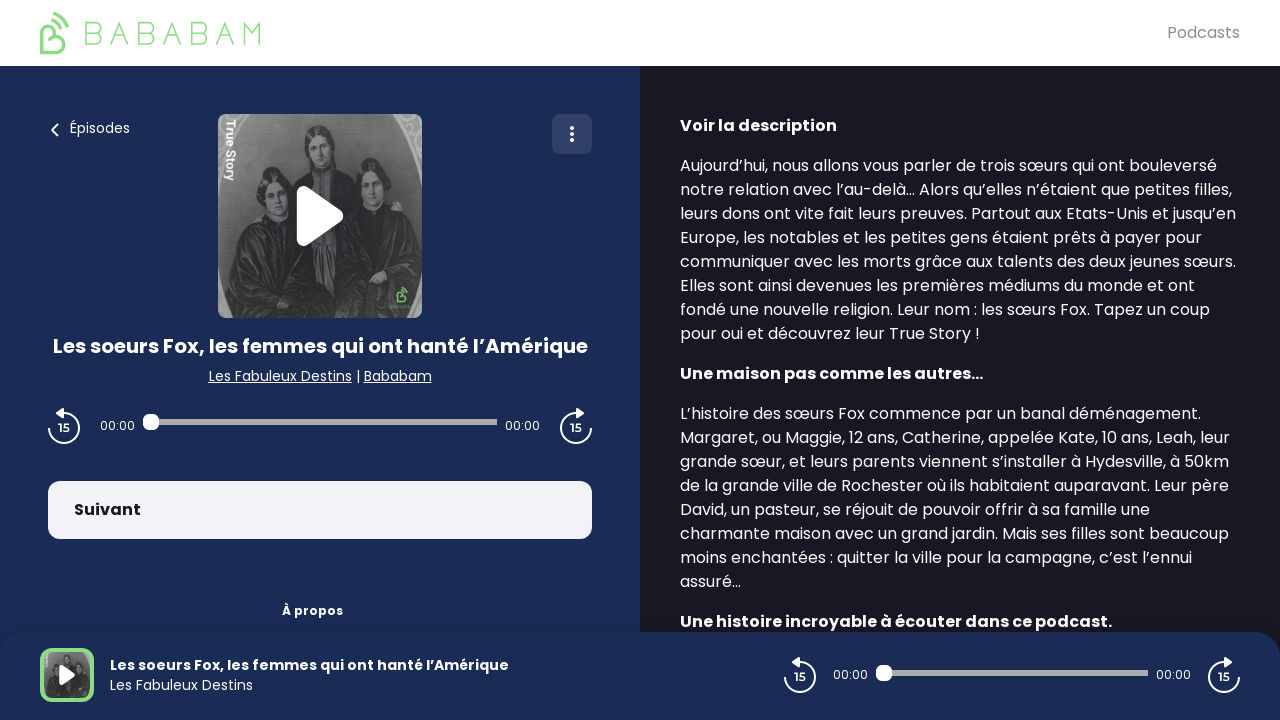

--- FILE ---
content_type: application/javascript; charset=UTF-8
request_url: https://originals.bababam.com/_nuxt/1d334d4.js
body_size: 113093
content:
(window.webpackJsonp=window.webpackJsonp||[]).push([[16],[function(e,t,r){"use strict";var n,o=r(21),d=r(67),l=r(68),c=(r(27),r(373),r(38),r(24),r(47),r(132),["error","warn","info","log","debug"]),f=function(){return Object(l.a)(function e(t){return Object(d.a)(this,e),n||(this.logLevel=t,n=this),n},[{key:"isAllowed",value:function(e){var t=this,r=c.findIndex(function(e){return e===t.logLevel});return c.findIndex(function(t){return t===e})<=r}},{key:"send",value:function(e){var output="".concat((new Date).toISOString().replace("T"," ").split(".")[0]," ").concat(e," >>>>");try{if(this.isAllowed(e)){for(var t,r=arguments.length,n=new Array(r>1?r-1:0),o=1;o<r;o++)n[o-1]=arguments[o];(t=console)[e].apply(t,[output].concat(n))}}catch(e){console.error(e)}}},{key:"error",value:function(){for(var e=arguments.length,t=new Array(e),r=0;r<e;r++)t[r]=arguments[r];return this.send.apply(this,["error"].concat(t))}},{key:"warn",value:function(){for(var e=arguments.length,t=new Array(e),r=0;r<e;r++)t[r]=arguments[r];return this.send.apply(this,["warn"].concat(t))}},{key:"info",value:function(){for(var e=arguments.length,t=new Array(e),r=0;r<e;r++)t[r]=arguments[r];return this.send.apply(this,["info"].concat(t))}},{key:"log",value:function(){for(var e=arguments.length,t=new Array(e),r=0;r<e;r++)t[r]=arguments[r];return this.send.apply(this,["log"].concat(t))}},{key:"debug",value:function(){for(var e=arguments.length,t=new Array(e),r=0;r<e;r++)t[r]=arguments[r];return this.send.apply(this,["debug"].concat(t))}}])}(),x="info";var m=window.location.search.slice(1).split("&");for(var i in m){var h=m[i].split("="),v=Object(o.a)(h,2),y=v[0],k=v[1];if("loglevel"===y){x=k;break}}console.log("Logger level: ".concat(x," - ").concat("client")),t.a=new f(x)},,,,function(e,t,r){"use strict";r.d(t,"b",function(){return n}),r.d(t,"c",function(){return o}),r.d(t,"d",function(){return d}),r.d(t,"e",function(){return l}),r.d(t,"a",function(){return c});var n={REFERRER:{NAME:"referrer",VALUES:{ORIGIN:"origin"},ID:"referrer"},THEME_COLOR:{NAME:"theme-color",VALUES:{WHITE:"#000"},ID:"theme-color"},KEYWORDS:{NAME:"keywords",ID:"keywords"},AUTHOR:{NAME:"author",ID:"author"},DESCRIPTION:{NAME:"description",ID:"description"},GOOGLE_SITE_VERIFICATION:{NAME:"google-site-verification",ID:{OWNER:"gsv-owner",COMPANY:"gsv-company"}},OG_TITLE:{NAME:"og:title",ID:"og-title"},OG_DESCRIPTION:{NAME:"og:description",ID:"og-description"},OG_IMAGE:{NAME:"og:image",ID:"og-image"},OG_URL:{NAME:"og:url",ID:"og-url"},OG_AUDIO:{NAME:"og:audio",ID:"og-audio"},OG_SITE_NAME:{NAME:"og:site_name",ID:"og-site-name"},OG_TYPE:{NAME:"og:type",VALUES:{MUSIC_RADIO_STATION:"music.radio_station",WEBSITE:"website"},ID:"og-type"},OG_AUDIO_TYPE:{NAME:"og:audio:type",ID:"og-audio-type"},TWITTER_CARD:{NAME:"twitter:card",ID:"twitter-card",VALUES:{SUMMARY_LARGE_IMAGE:"summary_large_image"}},TWITTER_TITLE:{NAME:"twitter:title",ID:"twitter-title"},TWITTER_CREATOR:{NAME:"twitter:creator",ID:"twitter-creator"},TWITTER_DESCRIPTION:{NAME:"twitter:description",ID:"twitter-description"},TWITTER_IMAGE:{NAME:"twitter:image",ID:"twitter-image"},TWITTER_URL:{NAME:"twitter:url",ID:"twitter-url"}},o="name",d="property",l="canonical",c={REL:"alternate",TYPES:{APPLICATION_JSON_OEMBED:"application/json+oembed",APPLICATION_RSS_XML:"application/rss+xml",APPLICATION_RSS_ATOM:"application/atom+xml",HREFLANG_DEFAULT:"x-default",HREFLANG_LANGUAGES:{fr:"fr",en:"en"}}}},,,,,,,,,,,,function(e,t,r){"use strict";r.d(t,"k",function(){return y}),r.d(t,"m",function(){return k}),r.d(t,"l",function(){return w}),r.d(t,"e",function(){return O}),r.d(t,"b",function(){return P}),r.d(t,"s",function(){return _}),r.d(t,"g",function(){return S}),r.d(t,"h",function(){return E}),r.d(t,"d",function(){return C}),r.d(t,"r",function(){return A}),r.d(t,"j",function(){return j}),r.d(t,"t",function(){return I}),r.d(t,"o",function(){return D}),r.d(t,"q",function(){return R}),r.d(t,"f",function(){return N}),r.d(t,"c",function(){return M}),r.d(t,"i",function(){return U}),r.d(t,"p",function(){return z}),r.d(t,"a",function(){return H}),r.d(t,"v",function(){return Y}),r.d(t,"n",function(){return W}),r.d(t,"u",function(){return K});var n=r(19),o=r(12),d=r(1),l=r(21),c=(r(39),r(27),r(7),r(37),r(41),r(11),r(49),r(75),r(43),r(38),r(10),r(45),r(146),r(13),r(14),r(9),r(8),r(3),r(247),r(24),r(28),r(62),r(17),r(289),r(47),r(132),r(120),r(18),r(6)),f=r(83);function x(e,t){var r=Object.keys(e);if(Object.getOwnPropertySymbols){var n=Object.getOwnPropertySymbols(e);t&&(n=n.filter(function(t){return Object.getOwnPropertyDescriptor(e,t).enumerable})),r.push.apply(r,n)}return r}function m(e){for(var t=1;t<arguments.length;t++){var r=null!=arguments[t]?arguments[t]:{};t%2?x(Object(r),!0).forEach(function(t){Object(d.a)(e,t,r[t])}):Object.getOwnPropertyDescriptors?Object.defineProperties(e,Object.getOwnPropertyDescriptors(r)):x(Object(r)).forEach(function(t){Object.defineProperty(e,t,Object.getOwnPropertyDescriptor(r,t))})}return e}function h(e,t){var r="undefined"!=typeof Symbol&&e[Symbol.iterator]||e["@@iterator"];if(!r){if(Array.isArray(e)||(r=function(e,a){if(e){if("string"==typeof e)return v(e,a);var t={}.toString.call(e).slice(8,-1);return"Object"===t&&e.constructor&&(t=e.constructor.name),"Map"===t||"Set"===t?Array.from(e):"Arguments"===t||/^(?:Ui|I)nt(?:8|16|32)(?:Clamped)?Array$/.test(t)?v(e,a):void 0}}(e))||t&&e&&"number"==typeof e.length){r&&(e=r);var n=0,o=function(){};return{s:o,n:function(){return n>=e.length?{done:!0}:{done:!1,value:e[n++]}},e:function(e){throw e},f:o}}throw new TypeError("Invalid attempt to iterate non-iterable instance.\nIn order to be iterable, non-array objects must have a [Symbol.iterator]() method.")}var d,a=!0,u=!1;return{s:function(){r=r.call(e)},n:function(){var e=r.next();return a=e.done,e},e:function(e){u=!0,d=e},f:function(){try{a||null==r.return||r.return()}finally{if(u)throw d}}}}function v(e,a){(null==a||a>e.length)&&(a=e.length);for(var t=0,r=Array(a);t<a;t++)r[t]=e[t];return r}function y(e){c.a.config.errorHandler&&c.a.config.errorHandler(e)}function k(e){return e.then(function(e){return e.default||e})}function w(e){return e.$options&&"function"==typeof e.$options.fetch&&!e.$options.fetch.length}function O(e){var t,r=arguments.length>1&&void 0!==arguments[1]?arguments[1]:[],n=h(e.$children||[]);try{for(n.s();!(t=n.n()).done;){var o=t.value;o.$fetch&&r.push(o),o.$children&&O(o,r)}}catch(e){n.e(e)}finally{n.f()}return r}function P(e,t){if(t||!e.options.__hasNuxtData){var r=e.options._originDataFn||e.options.data||function(){return{}};e.options._originDataFn=r,e.options.data=function(){var data=r.call(this,this);return this.$ssrContext&&(t=this.$ssrContext.asyncData[e.cid]),m(m({},data),t)},e.options.__hasNuxtData=!0,e._Ctor&&e._Ctor.options&&(e._Ctor.options.data=e.options.data)}}function _(e){return e.options&&e._Ctor===e||(e.options?(e._Ctor=e,e.extendOptions=e.options):(e=c.a.extend(e))._Ctor=e,!e.options.name&&e.options.__file&&(e.options.name=e.options.__file)),e}function S(e){var t=arguments.length>1&&void 0!==arguments[1]&&arguments[1],r=arguments.length>2&&void 0!==arguments[2]?arguments[2]:"components";return Array.prototype.concat.apply([],e.matched.map(function(e,n){return Object.keys(e[r]).map(function(o){return t&&t.push(n),e[r][o]})}))}function E(e){return S(e,arguments.length>1&&void 0!==arguments[1]&&arguments[1],"instances")}function C(e,t){return Array.prototype.concat.apply([],e.matched.map(function(e,r){return Object.keys(e.components).reduce(function(n,o){return e.components[o]?n.push(t(e.components[o],e.instances[o],e,o,r)):delete e.components[o],n},[])}))}function A(e,t){return Promise.all(C(e,function(){var e=Object(o.a)(regeneratorRuntime.mark(function e(r,n,o,d){var l,c,f;return regeneratorRuntime.wrap(function(e){for(;;)switch(e.prev=e.next){case 0:if("function"!=typeof r||r.options){e.next=4;break}return e.prev=1,e.next=2,r();case 2:r=e.sent,e.next=4;break;case 3:if(e.prev=3,(f=e.catch(1))&&"ChunkLoadError"===f.name&&"undefined"!=typeof window&&window.sessionStorage){l=Date.now();try{(!(c=parseInt(window.sessionStorage.getItem("nuxt-reload")))||c+6e4<l)&&(window.sessionStorage.setItem("nuxt-reload",l),window.location.reload(!0))}catch(e){}}throw f;case 4:return o.components[d]=r=_(r),e.abrupt("return","function"==typeof t?t(r,n,o,d):r);case 5:case"end":return e.stop()}},e,null,[[1,3]])}));return function(t,r,n,o){return e.apply(this,arguments)}}()))}function j(e){return T.apply(this,arguments)}function T(){return(T=Object(o.a)(regeneratorRuntime.mark(function e(t){return regeneratorRuntime.wrap(function(e){for(;;)switch(e.prev=e.next){case 0:if(t){e.next=1;break}return e.abrupt("return");case 1:return e.next=2,A(t);case 2:return e.abrupt("return",m(m({},t),{},{meta:S(t).map(function(e,r){return m(m({},e.options.meta),(t.matched[r]||{}).meta)})}));case 3:case"end":return e.stop()}},e)}))).apply(this,arguments)}function I(e,t){return L.apply(this,arguments)}function L(){return(L=Object(o.a)(regeneratorRuntime.mark(function e(t,r){var o,d,c,x;return regeneratorRuntime.wrap(function(e){for(;;)switch(e.prev=e.next){case 0:return t.context||(t.context={isStatic:!1,isDev:!1,isHMR:!1,app:t,store:t.store,payload:r.payload,error:r.error,base:t.router.options.base,env:{trkBaseUrl:"https://tracking.voxeus.com/track.gif",appVersion:"1.3.04-production",boUrl:"https://platform.voxeus.com/",platformUrl:"https://podcasts.voxeus.com/",trafficGuardEndpoint:"http://ipinfo.92-ipinfo-production.svc.cluster.local.:8080",logLevelClient:"info",logLevelServer:"info",defaultDomainLocal:""}},r.req&&(t.context.req=r.req),r.res&&(t.context.res=r.res),r.ssrContext&&(t.context.ssrContext=r.ssrContext),t.context.redirect=function(e,path,r){if(e){t.context._redirected=!0;var o=Object(n.a)(path);if("number"==typeof e||"undefined"!==o&&"object"!==o||(r=path||{},path=e,o=Object(n.a)(path),e=302),"object"===o&&(path=t.router.resolve(path).route.fullPath),!/(^[.]{1,2}\/)|(^\/(?!\/))/.test(path))throw path=Object(f.d)(path,r),window.location.assign(path),new Error("ERR_REDIRECT");t.context.next({path:path,query:r,status:e})}},t.context.nuxtState=window.__NUXT__),e.next=1,Promise.all([j(r.route),j(r.from)]);case 1:o=e.sent,d=Object(l.a)(o,2),c=d[0],x=d[1],r.route&&(t.context.route=c),r.from&&(t.context.from=x),r.error&&(t.context.error=r.error),t.context.next=r.next,t.context._redirected=!1,t.context._errored=!1,t.context.isHMR=!1,t.context.params=t.context.route.params||{},t.context.query=t.context.route.query||{};case 2:case"end":return e.stop()}},e)}))).apply(this,arguments)}function D(e,t,r){return!e.length||t._redirected||t._errored||r&&r.aborted?Promise.resolve():R(e[0],t).then(function(){return D(e.slice(1),t,r)})}function R(e,t){var r;return(r=2===e.length?new Promise(function(r){e(t,function(e,data){e&&t.error(e),r(data=data||{})})}):e(t))&&r instanceof Promise&&"function"==typeof r.then?r:Promise.resolve(r)}function N(base,e){if("hash"===e)return window.location.hash.replace(/^#\//,"");base=decodeURI(base).slice(0,-1);var path=decodeURI(window.location.pathname);base&&path.startsWith(base)&&(path=path.slice(base.length));var t=(path||"/")+window.location.search+window.location.hash;return Object(f.c)(t)}function M(e,t){return function(e,t){for(var r=new Array(e.length),i=0;i<e.length;i++)"object"===Object(n.a)(e[i])&&(r[i]=new RegExp("^(?:"+e[i].pattern+")$",X(t)));return function(t,n){for(var path="",data=t||{},o=(n||{}).pretty?B:encodeURIComponent,d=0;d<e.length;d++){var l=e[d];if("string"!=typeof l){var c=data[l.name||"pathMatch"],f=void 0;if(null==c){if(l.optional){l.partial&&(path+=l.prefix);continue}throw new TypeError('Expected "'+l.name+'" to be defined')}if(Array.isArray(c)){if(!l.repeat)throw new TypeError('Expected "'+l.name+'" to not repeat, but received `'+JSON.stringify(c)+"`");if(0===c.length){if(l.optional)continue;throw new TypeError('Expected "'+l.name+'" to not be empty')}for(var x=0;x<c.length;x++){if(f=o(c[x]),!r[d].test(f))throw new TypeError('Expected all "'+l.name+'" to match "'+l.pattern+'", but received `'+JSON.stringify(f)+"`");path+=(0===x?l.prefix:l.delimiter)+f}}else{if(f=l.asterisk?F(c):o(c),!r[d].test(f))throw new TypeError('Expected "'+l.name+'" to match "'+l.pattern+'", but received "'+f+'"');path+=l.prefix+f}}else path+=l}return path}}(function(e,t){var r,n=[],o=0,d=0,path="",l=t&&t.delimiter||"/";for(;null!=(r=$.exec(e));){var c=r[0],f=r[1],x=r.index;if(path+=e.slice(d,x),d=x+c.length,f)path+=f[1];else{var m=e[d],h=r[2],v=r[3],y=r[4],k=r[5],w=r[6],O=r[7];path&&(n.push(path),path="");var P=null!=h&&null!=m&&m!==h,_="+"===w||"*"===w,S="?"===w||"*"===w,E=r[2]||l,pattern=y||k;n.push({name:v||o++,prefix:h||"",delimiter:E,optional:S,repeat:_,partial:P,asterisk:Boolean(O),pattern:pattern?G(pattern):O?".*":"[^"+V(E)+"]+?"})}}d<e.length&&(path+=e.substr(d));path&&n.push(path);return n}(e,t),t)}function U(e,t){var r={},n=m(m({},e),t);for(var o in n)String(e[o])!==String(t[o])&&(r[o]=!0);return r}function z(e){var t;if(e.message||"string"==typeof e)t=e.message||e;else try{t=JSON.stringify(e,null,2)}catch(r){t="[".concat(e.constructor.name,"]")}return m(m({},e),{},{message:t,statusCode:e.statusCode||e.status||e.response&&e.response.status||500})}window.onNuxtReadyCbs=[],window.onNuxtReady=function(e){window.onNuxtReadyCbs.push(e)};var $=new RegExp(["(\\\\.)","([\\/.])?(?:(?:\\:(\\w+)(?:\\(((?:\\\\.|[^\\\\()])+)\\))?|\\(((?:\\\\.|[^\\\\()])+)\\))([+*?])?|(\\*))"].join("|"),"g");function B(e,t){var r=t?/[?#]/g:/[/?#]/g;return encodeURI(e).replace(r,function(e){return"%"+e.charCodeAt(0).toString(16).toUpperCase()})}function F(e){return B(e,!0)}function V(e){return e.replace(/([.+*?=^!:${}()[\]|/\\])/g,"\\$1")}function G(e){return e.replace(/([=!:$/()])/g,"\\$1")}function X(e){return e&&e.sensitive?"":"i"}function H(e,t,r){e.$options[t]||(e.$options[t]=[]),e.$options[t].includes(r)||e.$options[t].push(r)}var Y=f.b,W=(f.e,f.a);function K(e){try{window.history.scrollRestoration=e}catch(e){}}},,,,,,,,,,function(e,t,r){"use strict";r.d(t,"b",function(){return c}),r.d(t,"a",function(){return f}),r.d(t,"c",function(){return m}),r.d(t,"d",function(){return h}),r.d(t,"e",function(){return v});r(7),r(11),r(13),r(14),r(8),r(9);var n=r(19),o=r(1);r(75),r(3),r(24),r(28),r(17),r(47),r(85),r(18),r(69);function d(e,t){var r=Object.keys(e);if(Object.getOwnPropertySymbols){var n=Object.getOwnPropertySymbols(e);t&&(n=n.filter(function(t){return Object.getOwnPropertyDescriptor(e,t).enumerable})),r.push.apply(r,n)}return r}function l(e){for(var t=1;t<arguments.length;t++){var r=null!=arguments[t]?arguments[t]:{};t%2?d(Object(r),!0).forEach(function(t){Object(o.a)(e,t,r[t])}):Object.getOwnPropertyDescriptors?Object.defineProperties(e,Object.getOwnPropertyDescriptors(r)):d(Object(r)).forEach(function(t){Object.defineProperty(e,t,Object.getOwnPropertyDescriptor(r,t))})}return e}var c=function(e,t,r){var n={};if(r)for(var p in t){var d=t[p];null!==d&&(n=l(l({},n),{},Object(o.a)({},p,d)))}else n=l({},t);var u=new URLSearchParams(n).toString(),c=e.indexOf("?")>=0?"&":"?";return e+c+u},f=function(e,t){var r=[];for(var p in t){var n=t[p];null!==n&&r.push(x(p)+"="+x(n))}var u=r.join("&"),o=e.indexOf("?")>=0?"&":"?";return e+o+u},x=function(e){return encodeURIComponent(e).replace(/[!'()*]/g,function(e){return"%"+e.charCodeAt(0).toString(16).toUpperCase()})},m=function(e,t,r){return!1!==r&&"progam_initiator"in r?l(l({},e),{},{programInitiatorId:r.progam_initiator.id,currentProgramId:t.id,sponsoringId:r.id,episodeId:(null==r?void 0:r.episodeId)||"undefined"}):e},h=function(e,t){var r=t.sessionId,n=t.tId,o=t.programInitiatorId,d=t.currentProgramId,l=t.sponsoringId,c=t.episodeId;return l?Object.assign({},e,{action:"sponsoring",from:"sponsoring",t_id:n,session_id:r,piid:o,cpid:d,spid:l,colid:c,utm_medium:o,utm_campaign:l,utm_source:"sponsoring_platform",cb:Date.now()}):{}},v=function(e){return"object"===Object(n.a)(e)&&!!("action"in e&&"piid"in e&&"cpid"in e&&"spid"in e&&"sponsoring"===e.action&&e.piid.trim()&&e.spid.trim()&&e.cpid.trim())}},,,,,,,function(e,t,r){"use strict";r.d(t,"b",function(){return n}),r.d(t,"a",function(){return o}),r.d(t,"c",function(){return d});var n="/",o="app/2.0/",d={DOMAINS:{name:"domains/host"},HEALTHZ:{name:"healthz"},CONTACT:{name:"contact"},PROGRAMS:{name:"programs",FAVORITES:{name:"favourites"},NEWS:{name:"news"}},PROGRAM:{HASH:{name:"programs/hash"},SLUG:{name:"programs/slug"}},EPISODES:{name:"episodes"},EPISODE:{name:"episodes/slug"},LAST_EPISODE:{name:"episodes/latest"},LAST_EPISODES:{name:"programs/episodes/last"},NEXT_EPISODES:{name:"episodes/next"},NATIVE_ADS:{name:"native"}}},,,,,,,,,function(e,t,r){"use strict";r.d(t,"b",function(){return M}),r.d(t,"a",function(){return U});var n=r(19),o=r(189),d=r(1),l=r(67),c=r(68),f=(r(7),r(37),r(41),r(439),r(27),r(45),r(49),r(43),r(38),r(440),r(10),r(107),r(442),r(3),r(11),r(13),r(14),r(8),r(24),r(17),r(9),r(18),r(28),r(62),r(47),r(79),r(53)),x=r(0),m=r(26);function h(e,t){var r=Object.keys(e);if(Object.getOwnPropertySymbols){var n=Object.getOwnPropertySymbols(e);t&&(n=n.filter(function(t){return Object.getOwnPropertyDescriptor(e,t).enumerable})),r.push.apply(r,n)}return r}function v(e){for(var t=1;t<arguments.length;t++){var r=null!=arguments[t]?arguments[t]:{};t%2?h(Object(r),!0).forEach(function(t){Object(d.a)(e,t,r[t])}):Object.getOwnPropertyDescriptors?Object.defineProperties(e,Object.getOwnPropertyDescriptors(r)):h(Object(r)).forEach(function(t){Object.defineProperty(e,t,Object.getOwnPropertyDescriptor(r,t))})}return e}var y={width:640,height:360},k={width:640,height:150},w=["ads_lifecycle","ads_loaded","ads_error","ads_remainingtime","ima_error"],O=function(){return Object(c.a)(function e(t){var r=t.audioAdsURL,n=t.adAudioContainer,o=t.audioPlayer,d=t.application,c=t.errorCallback;Object(l.a)(this,e);var x="userAgentData"in navigator?navigator.userAgentData.platform:navigator.platform;if(this.isIOS=(/iPad|iPhone|iPod/.test(x)||"MacIntel"===x&&navigator.maxTouchPoints>1)&&!window.MSStream,this.isSafari=-1!=navigator.userAgent.indexOf("Safari")&&-1==navigator.userAgent.indexOf("Chrome"),this.isAndroid=/android/i.test(navigator.userAgent),this.isFirefox=/firefox|fxios/i.test(navigator.userAgent),this.isIframe=window.self!==window.top,this.currentURL=window.location.href,this.currentDomain=window.location.hostname,this.device=Object(f.b)(),this.browser=Object(f.a)(),this.oSystem=Object(f.c)(),this.adsActive_=!1,this.adsPlaying_=!1,this.intervalTimer=null,this.contentCompleteCalled_=!1,this.loaded_=!1,this.adCampaign_=null,this.pauseCounter=0,this.google=window.google,this.application=d,!this.google)throw this.application._sendEvent("ima_error",{ad_event:"error",loaded:this.loaded_,adsActive:this.adsActive_,adsPlaying:this.adsPlaying_,error:"Google not defined",code_error:"0666"}),this.bidTracker("error",this.adCampaign_,{strValue:"Google not defined",code:"0666"}),"Google not defined";this.events=[this.google.ima.AdEvent.Type.AD_CAN_PLAY,this.google.ima.AdEvent.Type.AD_BUFFERING,this.google.ima.AdEvent.Type.AD_METADATA,this.google.ima.AdEvent.Type.LOG,this.google.ima.AdEvent.Type.LOADED,this.google.ima.AdEvent.Type.STARTED,this.google.ima.AdEvent.Type.PAUSED,this.google.ima.AdEvent.Type.RESUMED,this.google.ima.AdEvent.Type.CLICK,this.google.ima.AdEvent.Type.SKIPPED,this.google.ima.AdEvent.Type.IMPRESSION,this.google.ima.AdEvent.Type.FIRST_QUARTILE,this.google.ima.AdEvent.Type.MIDPOINT,this.google.ima.AdEvent.Type.THIRD_QUARTILE,this.google.ima.AdEvent.Type.COMPLETE,this.google.ima.AdEvent.Type.DURATION_CHANGE,this.google.ima.AdEvent.Type.SKIPPABLE_STATE_CHANGED,this.google.ima.AdEvent.Type.SKIPPABLE_STATE_CHANGED,this.google.ima.AdEvent.Type.ALL_ADS_COMPLETED],this.audioAdsURL=r,this.errorCallback=c,this.adContainer=n,this.audioPlayer=o,this.google.ima.settings.setVpaidMode(this.google.ima.ImaSdkSettings.VpaidMode.DISABLED),this.adsManager_=null,this.adDisplayContainer_=new this.google.ima.AdDisplayContainer(this.adContainer,this.audioPlayer),this.adsLoader_=new this.google.ima.AdsLoader(this.adDisplayContainer_),this.adsLoader_.addEventListener(this.google.ima.AdsManagerLoadedEvent.Type.ADS_MANAGER_LOADED,this.onAdsManagerLoaded_,!1,this),this.adsLoader_.addEventListener(this.google.ima.AdErrorEvent.Type.AD_ERROR,this.onAdError_,!1,this),this.initialUserAction()},[{key:"initialUserAction",value:function(){x.a.log(">>> AudioAds","initialUserAction."),this.adCampaign_=null,this.loaded_=!0,this.adDisplayContainer_.initialize(),this.requestAds()}},{key:"requestAds",value:function(){x.a.info(">>> AudioAds","requestAds.",this.audioAdsURL);var e={id:"monetize_bid",element:this.audioPlayer},t=new this.google.ima.AdsRequest;t.linearAdSlotWidth=y.width,t.linearAdSlotHeight=y.height,t.nonLinearAdSlotWidth=k.width,t.nonLinearAdSlotHeight=k.height,t.adTagUrl=this.audioAdsURL,this.adsLoader_.requestAds(t,e)}},{key:"bidTracker",value:function(e,t){var r,n,o,d=arguments.length>2&&void 0!==arguments[2]?arguments[2]:{};console.log("bidTracker",e,t,d);var l=this.getTimeInfos(),c=v({type:"audio_ads",http_referer_url:this.currentURL,http_referer_host:this.currentDomain,device:this.device.type||"desktop",browser:this.browser.name||"unknown",browser_version:this.browser.version||"unknown",os_name:this.oSystem.name||"unknown",os_version:this.oSystem.version||"unknown",mode:this.isIframe?"embed":"classic",website_id:(null===(r=this.application)||void 0===r||null===(r=r.currentAudioFile)||void 0===r?void 0:r.programId)||"unknown",website:(null===(n=this.application)||void 0===n||null===(n=n.currentAudioFile)||void 0===n?void 0:n.programName)||"unknown",podcast:(null===(o=this.application)||void 0===o||null===(o=o.currentAudioFile)||void 0===o?void 0:o.episodeName)||"unknown",action:e,duration_:l.duration,currentTime_:l.currentTime,position:l.remainingTime,play_index:this.pauseCounter},d);t&&(c=v(v({},c),{},{bidName:d.bidName||t.bidName,bidEngine:d.engine||t.engine,bidId:t.bid_id,bidCreativeId:t.creative_id,bidCampaignId:t.campaign_id,intValue:t.cpm}));var f=Object(m.a)("https://tracking.voxeus.com/track.gif",v(v({},c),{},{cb:Date.now()}),!0);this.track(f)}},{key:"track",value:function(e){new Image(0,0).src=e}},{key:"requestReplacor_",value:function(e){return e.replace("[description_url]",encodeURIComponent(this.currentURL))}},{key:"pause",value:function(){x.a.debug(">>> AudioAds pause"),this.adsManager_&&(this.adsManager_.pause(),this.adsPlaying_=!1)}},{key:"resume",value:function(){x.a.debug(">>> AudioAds resume"),this.adsManager_&&(this.adsManager_.resume(),this.adsPlaying_=!0)}},{key:"skip",value:function(){x.a.debug(">>> AudioAds skip"),this.adsManager_&&this.adsManager_.skip()}},{key:"getAdSkippableState",value:function(){x.a.debug(">>> AudioAds getAdSkippableState"),this.adsManager_&&this.adsManager_.getAdSkippableState()}},{key:"contentEnded",value:function(){x.a.debug(">>> AudioAds contentEnded"),this.contentCompleteCalled_=!0,this.adsLoader_.contentComplete()}},{key:"onAdsManagerLoaded_",value:function(e){var t=e.getUserRequestContext();x.a.log(">>> AudioAds","Ads loaded.",t);var r=new this.google.ima.AdsRenderingSettings;r.restoreCustomPlaybackStateOnAdBreakComplete=!0,this.adsManager_=e.getAdsManager(this.audioPlayer,r),this.startAdsManager_(this.adsManager_)}},{key:"startAdsManager_",value:function(e){for(var t in x.a.info(">>> AudioAds","startAdsManager_",e),e.addEventListener(this.google.ima.AdEvent.Type.CONTENT_PAUSE_REQUESTED,this.onContentPauseRequested_,!1,this),e.addEventListener(this.google.ima.AdEvent.Type.CONTENT_RESUME_REQUESTED,this.onContentResumeRequested_,!1,this),e.addEventListener(this.google.ima.AdErrorEvent.Type.AD_ERROR,this.onAdError_,!1,this),this.events)e.addEventListener(this.events[t],this.onAdEvent_,!1,this)}},{key:"startAds",value:function(){var e=this;x.a.info(">>> AudioAds startAds");try{if(!this.adsManager_)return x.a.info(">>> AudioAds this.adsManager_.init no ready"),new Promise(function(t,r){var n=0,o=setInterval(function(){x.a.info(">>> AudioAds this.adsManager_.init no ready : setInterval"),(e.adsManager_||n>10)&&(x.a.info(">>> AudioAds this.adsManager_.init no ready : in setInterval","".concat(e.adsManager_?"yes":"no")),clearInterval(o),e.adsManager_?(e.adsManagerInitialize(),t()):r()),n++},500)});this.adsManagerInitialize()}catch(e){x.a.error(">>> AudioAds catch adError",e),this.reset(),this.audioPlayer.play()}}},{key:"isCurrentAds",value:function(){var e=this.application.currentSource(),t=this.audioPlayer.src;return!e.source===t}},{key:"adsManagerInitialize",value:function(){this.adsActive_=!0,x.a.info(">>> AudioAds this.adsManager_.init"),this.adsManager_.init(y.width,y.height,this.google.ima.ViewMode.NORMAL),this.adsManager_.start()}},{key:"onContentPauseRequested_",value:function(){x.a.info(">>> AudioAds onContentPauseRequested_"),this.adsActive_=!0,this.audioPlayer.pause(),this.bidTracker("ima",this.adCampaign_,{event:"contentPause"})}},{key:"onContentResumeRequested_",value:function(){x.a.info(">>> AudioAds onContentResumeRequested_"),this.adsActive_=!1,this.audioPlayer.play(),this.bidTracker("ima",this.adCampaign_,{event:"contentResume"})}},{key:"isActiveAds",value:function(){return this.adsActive_}},{key:"isPlayingAds",value:function(){return this.adsPlaying_}},{key:"isLoaded",value:function(){return this.loaded_}},{key:"onAdEvent_",value:function(e){var t=this,r=e.getAd();x.a.info(">>> AudioAds","onAdEvent_ : "+e.type,e);var n={title:r.getTitle(),duration:r.getDuration(),adId:r.getAdId(),creativeId:r.getCreativeId(),isSkippable:r.isSkippable(),avertiserName:r.getAdvertiserName(),skipTimeOffset:r.getSkipTimeOffset(),universalAdIds:r.getUniversalAdIds(),bidName:this.adCampaign_.name,bidEngine:this.adCampaign_.engine,bidId:this.adCampaign_.bid_id,bidCreativeId:this.adCampaign_.creative_id,bidCampaignId:this.adCampaign_.campaign_id,bidCpm:this.adCampaign_.cpm};switch(x.a.log(">>> AudioAds campaign",n),e.type){case this.google.ima.AdEvent.Type.LOADED:this.adsActive_=!0,r.isLinear()||this.onContentResumeRequested_(),this.application._sendEvent("ads_loaded",{adsActive:this.adsActive_,ad:n});break;case this.google.ima.AdEvent.Type.STARTED:this.adsActive_=!0,this.adsPlaying_=!0,r.isLinear()&&(x.a.info(">>> AudioAds audioPlayer",this.audioPlayer.paused),!this.audioPlayer.paused&&this.isCurrentAds()&&this.onContentPauseRequested_(),this.intervalTimer=setInterval(function(){if(t.adsManager_&&t.adsActive_){var e=parseInt(t.adsManager_.getRemainingTime());t.application._sendEvent("ads_remainingtime",{adsActive:t.adsActive_,remainingTime:e<0?0:e,ad:n})}else clearInterval(t.intervalTimer)},300));break;case this.google.ima.AdEvent.Type.AD_PROGRESS:break;case this.google.ima.AdEvent.Type.PAUSED:this.adsPlaying_=!1,this.pauseCounter<=1&&setTimeout(function(){t.pauseCounter++,t.resume()},500);break;case this.google.ima.AdEvent.Type.RESUMED:this.adsPlaying_=!0;break;case this.google.ima.AdEvent.Type.COMPLETE:x.a.info(">>> AudioAds campaign this.google.ima.AdEvent.Type.COMPLETE");break;case this.google.ima.AdEvent.Type.ALL_ADS_COMPLETED:x.a.info(">>> AudioAds campaign this.google.ima.AdEvent.Type.ALL_ADS_COMPLETED"),this.reset()}this.application._sendEvent("ads_lifecycle",v(v({ad_event:e.type,loaded:this.loaded_,adsActive:this.adsActive_,adsPlaying:this.adsPlaying_},n),this.adCampaign_)),this.bidTracker("ima",this.adCampaign_,{event:e.type})}},{key:"getTimeInfos",value:function(){var e={duration:0,currentTime:0,remainingTime:0};try{if(!this.adsManager_||!this.adsActive_)return e;var t=this.adsManager_.getCurrentAd();if(!t)return e;var r=parseInt(t.getDuration()),n=parseInt(this.adsManager_.getRemainingTime()),o={duration:r<0?0:r,remainingTime:n<0?0:n};return v(v({},o),{},{currentTime:o.duration-o.remainingTime})}catch(e){x.a.error(">>> AudioAds",e)}return e}},{key:"onAdError_",value:function(e){var t=e.getUserRequestContext();x.a.error(">>> AudioAds","Ad error: "+e.getError().toString(),e.getError().getErrorCode(),t),this.destroy(),this.errorCallback&&"function"==typeof this.errorCallback&&this.errorCallback({text:e.getError().toString(),code:e.getError().getErrorCode()}),this.application._sendEvent("ads_lifecycle",{ad_event:"error",loaded:this.loaded_,adsActive:this.adsActive_,adsPlaying:this.adsPlaying_,error:e.getError().toString(),code_error:e.getError().getErrorCode()}),this.bidTracker("error",this.adCampaign_,{strValue:e.getError().toString(),code:e.getError().getErrorCode()}),this.audioPlayer.play()}},{key:"reset",value:function(){x.a.info(">>> AudioAds reset"),clearInterval(this.intervalTimer),this.loaded_=!1,this.adsActive_=!1,this.adsPlaying_=!1,this.pauseCounter=0}},{key:"destroy",value:function(){x.a.info(">>> AudioAds destroy"),this.reset(),this.adsManager_&&this.adsManager_.destroy()}}])}();function P(e,t){var r="undefined"!=typeof Symbol&&e[Symbol.iterator]||e["@@iterator"];if(!r){if(Array.isArray(e)||(r=function(e,a){if(e){if("string"==typeof e)return _(e,a);var t={}.toString.call(e).slice(8,-1);return"Object"===t&&e.constructor&&(t=e.constructor.name),"Map"===t||"Set"===t?Array.from(e):"Arguments"===t||/^(?:Ui|I)nt(?:8|16|32)(?:Clamped)?Array$/.test(t)?_(e,a):void 0}}(e))||t&&e&&"number"==typeof e.length){r&&(e=r);var n=0,o=function(){};return{s:o,n:function(){return n>=e.length?{done:!0}:{done:!1,value:e[n++]}},e:function(e){throw e},f:o}}throw new TypeError("Invalid attempt to iterate non-iterable instance.\nIn order to be iterable, non-array objects must have a [Symbol.iterator]() method.")}var d,a=!0,u=!1;return{s:function(){r=r.call(e)},n:function(){var e=r.next();return a=e.done,e},e:function(e){u=!0,d=e},f:function(){try{a||null==r.return||r.return()}finally{if(u)throw d}}}}function _(e,a){(null==a||a>e.length)&&(a=e.length);for(var t=0,r=Array(a);t<a;t++)r[t]=e[t];return r}function S(e){var i=function(e,t){if("object"!=Object(n.a)(e)||!e)return e;var r=e[Symbol.toPrimitive];if(void 0!==r){var i=r.call(e,t||"default");if("object"!=Object(n.a)(i))return i;throw new TypeError("@@toPrimitive must return a primitive value.")}return("string"===t?String:Number)(e)}(e,"string");return"symbol"==Object(n.a)(i)?i:i+""}function E(e,t){var r=Object.keys(e);if(Object.getOwnPropertySymbols){var n=Object.getOwnPropertySymbols(e);t&&(n=n.filter(function(t){return Object.getOwnPropertyDescriptor(e,t).enumerable})),r.push.apply(r,n)}return r}function C(e){for(var t=1;t<arguments.length;t++){var r=null!=arguments[t]?arguments[t]:{};t%2?E(Object(r),!0).forEach(function(t){Object(d.a)(e,t,r[t])}):Object.getOwnPropertyDescriptors?Object.defineProperties(e,Object.getOwnPropertyDescriptors(r)):E(Object(r)).forEach(function(t){Object.defineProperty(e,t,Object.getOwnPropertyDescriptor(r,t))})}return e}var A={HTMLAudioElement:!0,visible:!1,controls:!1,autoplay:!1,preload:!1,autoNextAudioFile:!1,breakTimeEvents:[],listeningTime:10,audioAds:!1,audioAdsURL:null,audioAdsBackfill:!1,audioAdContainer:null},j=["loadedmetadata","loadeddata","loadstart","canplay","canplaythrough","play","pause","playing","waiting","complete","ended","timeupdate","progress","durationchange","seeking","seeked","stalled","suspend","emptied","error","abort"],T=["source_error"],I=["called_play","launch_play","countable_play","source_change","source_loading","ads_in_audiofile","playbackTime","listeningTime","breakTimeEvent","quartiles","quartile_0","quartile_25","quartile_50","quartile_75","quartile_100"],L=["touchstart","touchend","click","contextmenu","auxclick","dblclick","mousedown","mouseup","pointerup","keypress","keydown","keyup"],D={0:!1,25:!1,50:!1,75:!1,100:!1},R={},N=function(){return Object(c.a)(function e(t,r){Object(l.a)(this,e);var n="userAgentData"in navigator?navigator.userAgentData.platform:navigator.platform;for(var o in this.isIOS=(/iPad|iPhone|iPod/.test(n)||"MacIntel"===n&&navigator.maxTouchPoints>1)&&!window.MSStream,this.isSafari=-1!=navigator.userAgent.indexOf("Safari")&&-1==navigator.userAgent.indexOf("Chrome"),this.isAndroid=/android/i.test(navigator.userAgent),this.isFirefox=/firefox|fxios/i.test(navigator.userAgent),this.isIframe=window.self!==window.top,this.device=Object(f.b)(),this.browser=Object(f.a)(),this.oSystem=Object(f.c)(),this.currentURL=window.location.href,this.currentDomain=window.location.hostname,this.currentOrigin=r.currentOrigin,this.embedAutoplayAllowed=r.embedAutoplayAllowed,this.playerAudioEvents=[].concat(j,T,I),this.audioPlayer=t,this.audioPlayer.autoplay=!1,this.defaultTimeForwardBackward=15,this.audioEventsCallback={},this.currentAudioFile={},this.loading=!1,this.audioPlaylist=[],this.playlistIndex=-1,this.playTracked=!1,this.quartiles=D,this.audioSource=[],this.options=A,A)o in r&&(this.options[o]=r[o]);this.playTypeName="none",this._cutomEventListeners()},[{key:"setSource",value:function(e,t){var r=t.type,n=t.load,o=t.play,d=t.playTypeName;if(x.a.debug("piPlayer-setSource:inital",r,n,o,d),x.a.debug("piPlayer-setSource:inital",this.currentAudioFile.source),x.a.debug("piPlayer-setSource:inital",e.source),!e)throw new Error("Source cannot be empty");if(this.currentAudioFile.source!==e.source){if(this.currentAudioFile=e,!this.canPlayType(e))throw new Error("Browser cannot support format ".concat(e.type));this.playTypeName=d,this.audioSource=this.audioPlayer.getElementsByTagName("source"),this.audioSource&&this.audioSource.length>0?(this.audioSource[0].setAttribute("src",e.source),this.audioSource[0].setAttribute("type",e.type)):this.audioPlayer.src=e.source,this.playTracked=!1,this.quartiles=C({},D),this._sendEvent("source_change",{source:e}),this.initializeAudioAds(e),n&&(x.a.debug("piPlayer-setSource:load_call"),this.load(r)),o&&(x.a.debug("piPlayer-setSource:play_call"),this.play(r))}else x.a.debug("piPlayer-setSource:same_source_was_set")}},{key:"initializeAudioAds",value:function(e){var t=this;if(x.a.log(">>> AudioAds this.options.audioAds",{audioAds:e.audioAds,audioAdsURL:e.audioAdsURL}),e.audioAds){this.audioAdsTrack("initialize"),this.audioAds&&(x.a.log("this.audioAds.destroy()"),this.audioAds.destroy());try{this.audioAds=new O({audioAdsURL:e.audioAdsURL,adAudioContainer:this.options.audioAdContainer,audioPlayer:this.audioPlayer,application:this,errorCallback:function(e){t.audioAds=null,x.a.error(e),t.audioAdsTrack("error",{strValue:e.text,code:"0003"})}})}catch(e){this.audioAds=null,x.a.error(e),this.audioAdsTrack("error",{strValue:e.toString(),code:"0002"})}}}},{key:"audioAdsTrack",value:function(e){var t,r,n,o=arguments.length>1&&void 0!==arguments[1]?arguments[1]:{},d=C({type:"audio_ads",http_referer_url:this.currentURL,http_referer_host:this.currentDomain,device:this.device.type||"desktop",browser:this.browser.name||"unknown",browser_version:this.browser.version||"unknown",os_name:this.oSystem.name||"unknown",os_version:this.oSystem.version||"unknown",mode:this.isIframe?"embed":"classic",website_id:(null===(t=this.currentAudioFile)||void 0===t?void 0:t.programId)||"unknown",website:(null===(r=this.currentAudioFile)||void 0===r?void 0:r.programName)||"unknown",podcast:(null===(n=this.currentAudioFile)||void 0===n?void 0:n.episodeName)||"unknown",action:e},o),l=Object(m.a)("https://tracking.voxeus.com/track.gif",C(C({},d),{},{cb:Date.now()}),!0);this.track(l)}},{key:"track",value:function(e){new Image(0,0).src=e}},{key:"getAudioAds",value:function(){return this.audioAds}},{key:"resumeAfterAd",value:function(){this.play()}},{key:"currentSource",value:function(){return this.currentAudioFile}},{key:"play",value:function(e){var t=this;x.a.debug("piPlayer-launch_play:called"),this.playTracked||(this.loading=!0,this._sendEvent("source_loading",{isLoading:this.loading,triggerEvent:"play",triggerType:e})),this._sendEvent("called_play",{triggerType:e}),this.audioPlayer.play().then(function(){x.a.debug("piPlayer-launch_play:succeed"),t._sendEvent("launch_play",{succeed:!0,triggerEvent:"play",triggerType:e,error:null,playTypeName:t.playTypeName}),t.embedAutoplayAllowed&&parent.postMessage(JSON.stringify({message:"NotAllowedError",status:"success"}),t.currentOrigin)}).catch(function(r){r&&"name"in r&&/NotAllowe/i.test(r.name)&&t.embedAutoplayAllowed&&(parent.postMessage(JSON.stringify({message:"NotAllowedError",status:"error"}),t.currentOrigin),window.addEventListener("message",function(e){"pi-player"===e.data.source&&"play"===e.data.message&&(t.play("forcetoplay"),console.log("postMessage message",e))},!0)),x.a.debug("piPlayer-launch_play:error"),t.playTypeName="forcetoplay",t._sendEvent("launch_play",{succeed:!1,triggerEvent:"play",triggerType:e,error:r,playTypeName:t.playTypeName}),t.loading=!1,t._sendEvent("source_loading",{isLoading:t.loading,triggerEvent:"play"})})}},{key:"pause",value:function(){x.a.debug("piPlayer-pause"),this.isPaused()||this.audioPlayer.pause()}},{key:"seek",value:function(time){this.loading=!0,this._sendEvent("source_loading",{isLoading:this.loading,triggerEvent:"seek"}),this.audioPlayer.currentTime=time,this.isPaused()&&this.play()}},{key:"reset",value:function(){for(var e in x.a.debug("piPlayer-reset"),this.audioPlayer.pause(),this.audioEventsCallback)this.audioPlayer.removeEventListener(e,this.audioEventsCallback[e]);this.loading=!1,this._sendEvent("source_loading",{isLoading:this.loading,triggerEvent:"reset"})}},{key:"on",value:function(e,t){"function"==typeof t&&(this.playerAudioEvents.includes(e)||w.includes(e))&&(this.audioEventsCallback=C(C({},this.audioEventsCallback),{},Object(d.a)({},e,t)),this.audioPlayer.addEventListener(e,t))}},{key:"off",value:function(e){if(e in this.audioEventsCallback){var t=this.audioEventsCallback,r=t[e],n=Object(o.a)(t,[e].map(S));this.audioEventsCallback=n,this.audioPlayer.removeEventListener(e,r)}}},{key:"stepForward",value:function(){this.seek(this.currentTime()+this.defaultTimeForwardBackward)}},{key:"stepBackward",value:function(){this.seek(this.currentTime()-this.defaultTimeForwardBackward)}},{key:"remainingTime",value:function(){return this.duration()-this.currentTime()}},{key:"getPlayTracked",value:function(){return this.playTracked}},{key:"canPlayType",value:function(e){return this.audioPlayer.canPlayType(e.type)}},{key:"isPlaySucceed",value:function(){return this.currentTime()>=0&&!this.playTracked&&!this.isPaused()}},{key:"isPaused",value:function(){return this.audioPlayer.paused}},{key:"isEnded",value:function(){return this.audioPlayer.ended}},{key:"duration",value:function(){return this.audioPlayer.duration}},{key:"currentTime",value:function(){return this.audioPlayer.currentTime}},{key:"currentSrc",value:function(){return this.audioPlayer.currentSrc}},{key:"load",value:function(){this.audioPlayer.load(),this.loading=!0,this._sendEvent("source_loading",{isLoading:this.loading,triggerEvent:"load"})}},{key:"setPlaylist",value:function(e){this.playlistIndex=-1,this.audioPlaylist=e}},{key:"getPlaylist",value:function(){return this.playlist}},{key:"next",value:function(){if(this.playlistIndex++,this.playlistIndex>=this.audioPlaylist.length)return this.playlistIndex=this.audioPlaylist.length,void x.a.debug("piPlayer-next:no_audioSource");this.setSource(this.audioPlaylist[this.playlistIndex],{load:!0,play:!0,playTypeName:"next"}),x.a.debug("piPlayer-next:".concat(this.playlistIndex,"/").concat(this.audioPlaylist.length))}},{key:"previous",value:function(){if(this.playlistIndex--,this.playlistIndex<0)return this.playlistIndex=0,void x.a.debug("piPlayer-previous:no_audioSource");this.setSource(this.audioPlaylist[this.playlistIndex],{load:!0,play:!0,playTypeName:"previous"}),x.a.debug("piPlayer-previous:".concat(this.playlistIndex,"/").concat(this.audioPlaylist.length))}},{key:"resetPlaylist",value:function(){x.a.debug("piPlayer-resetPlaylist"),this.isPaused()||this.pause(),this.audioPlaylist=[],this.playlistIndex=-1}},{key:"getFallbackPlaybackEvents",value:function(){return this.isAndroid&&this.isFirefox?["touchend"]:L}},{key:"_cutomEventListeners",value:function(){this.audioPlayer.addEventListener("loadedmetadata",this._loadedmetadataEventListner.bind(this)),this.audioPlayer.addEventListener("playing",this._playingEventListner.bind(this)),this.audioPlayer.addEventListener("timeupdate",this._timeupdateEventListner.bind(this)),this.audioPlayer.addEventListener("seeking",this._seekingEventListner.bind(this)),this.audioPlayer.addEventListener("seeked",this._seekedEventListner.bind(this)),this.options.autoNextAudioFile&&this.audioPlayer.addEventListener("ended",this._endedEventListner.bind(this)),this.isSafari&&this.audioPlayer.addEventListener("canplaythrough",this._canplaythroughEventListner.bind(this)),this.audioSource[0]&&this.audioSource[0].addEventListener("error",this._sourceErrorEventListner.bind(this))}},{key:"_clearEventListeners",value:function(){this.audioPlayer.removeEventListener("loadedmetadata",this._loadedmetadataEventListner.bind(this)),this.audioPlayer.removeEventListener("playing",this._playingEventListner.bind(this)),this.audioPlayer.removeEventListener("timeupdate",this._timeupdateEventListner.bind(this)),this.audioPlayer.addEventListener("seeking",this._seekingEventListner.bind(this)),this.audioPlayer.addEventListener("seeked",this._seekedEventListner.bind(this)),this.options.autoNextAudioFile&&this.audioPlayer.removeEventListener("ended",this._endedEventListner.bind(this)),this.isSafari&&this.audioPlayer.removeEventListener("canplaythrough",this._canplaythroughEventListner.bind(this)),this.audioSource[0]&&this.audioSource[0].removeEventListener("error",this._sourceErrorEventListner.bind(this))}},{key:"_loadedmetadataEventListner",value:function(e){x.a.log("_loadedmetadataEventListner",e);var source=this.currentSource();if(source.source===e.target.src&&!this.playTracked){var t,r,n=(t=source.duration,(3===(r=t.split(":")).length?60*parseInt(r[0])*60+60*parseInt(r[1])+parseInt(r[2]):2===r.length?60*parseInt(r[0])+parseInt(r[1]):parseInt(r[0]))+1),o=Math.round(e.target.duration),d=o>n,l=o>n+30;this._sendEvent("ads_in_audiofile",{isSSAI:d,playTracked:this.playTracked});var c=d?"yes":"no",f=l?"yes":"no",m=this.playTracked?"yes":"no";x.a.log("isSSAI: ".concat(c," - isDeltaSSAI: ").concat(f," -  playTracked ").concat(m));var h=source.audioAds&&source.audioAdsURL;"audioAdsBackfill"in source&&source.audioAdsBackfill&&(h=!d&&h),h&&(console.log("Pub audio here"),this.audioAds&&this.audioAds.startAds())}}},{key:"_playingEventListner",value:function(e){var text=this.isPlaySucceed(e.type)?"yes":"no";x.a.debug("piPlayer-_playing-isPlaySucceed:".concat(text)),this.isPlaySucceed(e.type)&&(this.playTracked=!0,this.loading=!1,this._sendEvent("countable_play",{playTypeName:this.playTypeName}),this._sendEvent("source_loading",{isLoading:this.loading,triggerEvent:"playing"}))}},{key:"_canplaythroughEventListner",value:function(e){var text=this.isPlaySucceed(e.type)?"yes":"no";x.a.debug("piPlayer-_canplaythrough-isPlaySucceed:".concat(text)),this.isPlaySucceed(e.type)&&(this.playTracked=!0,this.loading=!1,this._sendEvent("countable_play",{playTypeName:this.playTypeName}),this._sendEvent("source_loading",{isLoading:this.loading,triggerEvent:"canplaythrough"}))}},{key:"_timeupdateEventListner",value:function(e){if(this.playTracked){var audio=e.target,t=Number.isNaN(audio.currentTime)?0:Math.floor(audio.currentTime),r=Number.isNaN(audio.duration)?0:Math.floor(audio.duration),n=0<r?t*(100/r):0,o=Math.round(n);for(var d in 0===t&&(this.lastSecond=0),this.loading&&(this.loading=!1,this._sendEvent("source_loading",{isLoading:this.loading,triggerEvent:"timeupdate"})),this._sendEvent("playbackTime",{currentTime:t,duration:r,percent:n}),this.quartiles)if(o>Number(d)&&!this.quartiles[d]&&(this.quartiles[d]=!0,this._sendEvent("quartiles",{quartile:d,currentTime:t,duration:r,percent:n})),o===Number(d)&&!this.quartiles[d]){this.quartiles[d]=!0,this._sendEvent("quartiles",{quartile:d,currentTime:t,duration:r,percent:n});break}if(0<t&&this.lastSecond!==t){this.lastSecond=t,0===t%this.options.listeningTime&&this._sendEvent("listeningTime",{listeningTime:this.options.listeningTime,currentTime:t,duration:r,percent:n});var l,c=P(this.options.breakTimeEvents);try{for(c.s();!(l=c.n()).done;){var f=l.value;0===t%f&&this._sendEvent("breakTimeEvent",{breakTimeEvent:f,currentTime:t,duration:r,percent:n})}}catch(e){c.e(e)}finally{c.f()}}}}},{key:"_seekingEventListner",value:function(){x.a.debug("piPlayer-_seekingEventListner"),this.loading=!0,this._sendEvent("source_loading",{isLoading:this.loading,triggerEvent:"seeking"})}},{key:"_seekedEventListner",value:function(){x.a.debug("piPlayer-_seekedEventListner"),this.loading=!1,this._sendEvent("source_loading",{isLoading:this.loading,triggerEvent:"timeuseekedpdate"})}},{key:"_endedEventListner",value:function(){x.a.debug("piPlayer-_endedEventListner"),this.next()}},{key:"_sourceErrorEventListner",value:function(e){x.a.debug("piPlayer-_sourceErrorEventListner",e),this._sendEvent("source_error",{})}},{key:"_sendEvent",value:function(e,t){var r=this.audioAds&&this.audioAds.isPlayingAds();r&&this.playerAudioEvents.includes(e)||e in this.audioEventsCallback&&"function"==typeof this.audioEventsCallback[e]&&this.audioEventsCallback[e](C(C({},t),{},{type:e,source:this.currentSource(),isPlayingAds:r}))}}])}(),M=function(e,t,r,o){var d;if(r.HTMLAudioElement){if("string"==typeof e?d=document.querySelector("#".concat(e)):"undefined"===e||null===e?((d=document.createElement("audio")).id=t,d.controls=!1,d.preload="none"):null!==e&&"object"===Object(n.a)(e)&&"nodeName"in e&&"AUDIO"===e.nodeName&&(d=e),!d)throw new Error("Player not found")}else d=new Audio;"function"==typeof o&&(t in R||(R[t]=new N(d,r)),o(R[t]))},U=function(e){return R[e]}},,,,,,,,,,,function(e,t,r){"use strict";r.d(t,"a",function(){return c}),r.d(t,"b",function(){return f}),r.d(t,"c",function(){return x}),r.d(t,"d",function(){return m});var n,o=r(190),d=r.n(o),l=(n={browser:[[/(instagram) ([0-9.]+)/i],[d.a.BROWSER.NAME,d.a.BROWSER.VERSION]]},new d.a(n).getResult()),c=function(){return l.browser},f=function(){return l.device},x=function(){return l.os},m=function(){return"mobile"===l.device.type||"tablet"===l.device.type}},,function(e,t,r){"use strict";r.d(t,"c",function(){return P}),r.d(t,"e",function(){return _}),r.d(t,"f",function(){return S}),r.d(t,"g",function(){return E}),r.d(t,"b",function(){return A}),r.d(t,"a",function(){return j}),r.d(t,"d",function(){return T});var n=r(1),o=r(21),d=(r(10),r(7),r(11),r(13),r(14),r(8),r(9),r(3),r(79),r(17),r(18),r(0));function l(e,t){var r=Object.keys(e);if(Object.getOwnPropertySymbols){var n=Object.getOwnPropertySymbols(e);t&&(n=n.filter(function(t){return Object.getOwnPropertyDescriptor(e,t).enumerable})),r.push.apply(r,n)}return r}function c(e){for(var t=1;t<arguments.length;t++){var r=null!=arguments[t]?arguments[t]:{};t%2?l(Object(r),!0).forEach(function(t){Object(n.a)(e,t,r[t])}):Object.getOwnPropertyDescriptors?Object.defineProperties(e,Object.getOwnPropertyDescriptors(r)):l(Object(r)).forEach(function(t){Object.defineProperty(e,t,Object.getOwnPropertyDescriptor(r,t))})}return e}var f={autoResubscribe:!1,notifyButton:{enable:!1},welcomeNotification:{disable:!0},promptOptions:{},requiresUserPrivacyConsent:!0},x=function(){return("indexedDB"in window&&indexedDB.databases?indexedDB.databases():(d.a.warn("No support for IndexedDB"),Promise.resolve([]))).then(function(e){return d.a.debug("OneSignalLib - migration : databases",e),Promise.all([])})};function m(e,t){var r=Object.keys(e);if(Object.getOwnPropertySymbols){var n=Object.getOwnPropertySymbols(e);t&&(n=n.filter(function(t){return Object.getOwnPropertyDescriptor(e,t).enumerable})),r.push.apply(r,n)}return r}function h(e){for(var t=1;t<arguments.length;t++){var r=null!=arguments[t]?arguments[t]:{};t%2?m(Object(r),!0).forEach(function(t){Object(n.a)(e,t,r[t])}):Object.getOwnPropertyDescriptors?Object.defineProperties(e,Object.getOwnPropertyDescriptors(r)):m(Object(r)).forEach(function(t){Object.defineProperty(e,t,Object.getOwnPropertyDescriptor(r,t))})}return e}var v="default",y="denied",k="granted",w={},O=!1,P=function(e,t){return d.a.debug("Subscription : initSubscription"),function(e,t){return window.OneSignal=window.OneSignal||[],x().then(function(r){d.a.debug("OneSignalLib - Subscription : initialize migration",r);var n=0<r.length;return window.OneSignal.database&&(window.OneSignal.database.databaseInstanceName=t),new Promise(function(t){window.OneSignal.push(function(){d.a.log("OneSignalLib - Subscription : OneSignal.init"),window.OneSignal.push(["init",c(c({},f),{},{appId:e,autoResubscribe:n})]),window.OneSignal.push(function(){t(!0)})})})})}(e,t).then(function(e){return d.a.debug("Subscription : initSubscription : result",e),O=window.OneSignal.isPushNotificationsSupported(),d.a.log("Subscription : initSubscription : authorizedNotifications",O),C()}).then(function(e){w=e})},_=function(e){return function(e){return new Promise(function(t){window.OneSignal||t(!1),window.OneSignal.push(function(){var r;if(null===(r=window.OneSignal)||void 0===r||!r.setConsentGiven)return d.a.warn("userConsent : no fonction"),void t(!1);window.OneSignal.setConsentGiven(e).then(function(){t(!0)})})})}(e)},S=function(e){return d.a.debug("Subscription : subscribe : ",e.id,e.name),d.a.debug("Subscription : subscribe : currentSubscribedPrograms",w),(t=e.id,new Promise(function(e){window.OneSignal.push(function(){window.OneSignal.sendTag("".concat(t),"true").then(function(t){e(t)})})})).then(function(t){d.a.info("Subscription : subscribe : tagAdded",t);var r=Object.keys(t),l=Object(o.a)(r,1)[0];if(e.id!=l)throw"Subscription failed";return w=h(h({},w),{},Object(n.a)({},e.id,!0)),!0});var t},E=function(e){return d.a.debug("Subscription : unsubscribe : ",e.id,e.name),d.a.debug("Subscription : unsubscribe : currentSubscribedPrograms",w),(t=e.id,new Promise(function(e){window.OneSignal.push(function(){window.OneSignal.deleteTag("".concat(t)).then(function(t){e(t)})})})).then(function(t){return d.a.info("Subscription : unsubscribe : result",t),delete w[e.id],!0});var t},C=function(){d.a.debug("Subscription : getTagSubscribed");var e;return(e=100,new Promise(function(t){return setTimeout(t,e)})).then(function(){return new Promise(function(e){window.OneSignal.push(function(){window.OneSignal.getTags().then(function(t){e(t)})})})}).then(function(e){return d.a.log("Subscription : getTagSubscribed subscribedPrograms",e),w=e,e})},A=function(){return d.a.debug("Subscription : getSubscribedPrograms"),w},j=function(){return d.a.debug("Subscription : askPermission currentPermission",Notification.permission),Notification.permission!==y||Notification.permission===v?Notification.requestPermission().then(function(e){return d.a.debug("Subscription : askPermission permission",e),e===k}):new Promise(function(e){e(Notification.permission===k)})},T=function(){return O&&y!==Notification.permission}},,,,,,,,,,,,,,,,function(e,t,r){"use strict";r.d(t,"b",function(){return c}),r.d(t,"a",function(){return f});var n=r(67),o=r(68),d=(r(75),r(8),r(0)),l=function(){return Object(o.a)(function e(){var t=arguments.length>0&&void 0!==arguments[0]?arguments[0]:{},r=t.hasCmpSignal,o=void 0!==r&&r,d=t.storage,l=void 0===d?null:d;Object(n.a)(this,e),this.hasCmpSignal=o,this.hasConsented=!1,this.storage=l,this.pending={}},[{key:"initCmp",value:function(e){this.hasCmpSignal=!0,this.hasConsented=e,d.a.debug("Session initCmp",this.hasCmpSignal,this.hasConsented),this.hasConsented&&this.flush()}},{key:"getStorage",value:function(e){return this.storage||(this.storage=e),this}},{key:"flush",value:function(){var e=Object.keys(this.pending);if(0!==e.length){d.a.info("session.flush ".concat(e.join(", ")));for(var t=0,r=e;t<r.length;t++){var n=r[t];this._write(n,this.pending[n]),delete this.pending[n]}}}},{key:"setItem",value:function(e,t){this.hasCmpSignal?this._write(e,t):this.pending[e]=t}},{key:"_write",value:function(e,t){try{this.storage.setItem(e,t)}catch(t){d.a.error("Storage.setItem failed for ".concat(e,":"),t)}}},{key:"getItem",value:function(e){if(!this.hasCmpSignal&&e in this.pending)return this.pending[e];var t=this.storage.getItem(e);return null===t?null:t}},{key:"removeItem",value:function(e){delete this.pending[e],this.storage.removeItem(e)}},{key:"clear",value:function(){this.pending={},"function"==typeof this.storage.clear&&this.storage.clear()}}])}(),c=new l,f=new l},,,,,,function(e,t,r){"use strict";r.d(t,"a",function(){return v}),r.d(t,"b",function(){return k});var n=r(12),o=(r(39),r(19));r(10),r(147);var d=r(33),l=r(127);function c(e,t,r,n){return f.apply(this,arguments)}function f(){return(f=Object(n.a)(regeneratorRuntime.mark(function e(path,t,r,n){var o,d,c;return regeneratorRuntime.wrap(function(e){for(;;)switch(e.prev=e.next){case 0:return o=n(path),e.prev=1,e.next=2,r.get(o,{params:t});case 2:return d=e.sent,e.abrupt("return",d.data);case 3:throw e.prev=3,c=e.catch(1),Object(l.a)(c,o,t);case 4:case"end":return e.stop()}},e,null,[[1,3]])}))).apply(this,arguments)}function x(e,t,r,n,o,d){return m.apply(this,arguments)}function m(){return(m=Object(n.a)(regeneratorRuntime.mark(function e(path,t,body,r,n,o){var d,c,f;return regeneratorRuntime.wrap(function(e){for(;;)switch(e.prev=e.next){case 0:return d=n(path),e.prev=1,e.next=2,r.post(d,{body:body},{params:t,timeout:1e3*o});case 2:return c=e.sent,e.abrupt("return",c.data);case 3:throw e.prev=3,f=e.catch(1),Object(l.a)(f,d,t);case 4:case"end":return e.stop()}},e,null,[[1,3]])}))).apply(this,arguments)}var base,h=(base=d.b+d.a,function(path){var e=Object(o.a)(path)===Object(o.a)("foobaz")?path:path.path;if("undefined"===Object(o.a)(e))throw new Error("Path is undefined");var t=base+e;if(!path.ressources||Object(o.a)(path.ressources)!==Object(o.a)([]))return t;t.endsWith("/")||(t+="/");for(var i=0;i<path.ressources.length;i++){var r=path.ressources[i],n=r.name,d=r.value;if(!n)throw new Error("Ressources format is {name, value}");t+="".concat(n),d&&(t+="/".concat(d)),i!==path.ressources.length-1&&(t+="/")}return t});function v(e,t,r){return y.apply(this,arguments)}function y(){return(y=Object(n.a)(regeneratorRuntime.mark(function e(path,t,r){return regeneratorRuntime.wrap(function(e){for(;;)switch(e.prev=e.next){case 0:return e.abrupt("return",c(path,t,r,h));case 1:case"end":return e.stop()}},e)}))).apply(this,arguments)}function k(e,t,r,n){return w.apply(this,arguments)}function w(){return w=Object(n.a)(regeneratorRuntime.mark(function e(path,t,body,r){var n,o=arguments;return regeneratorRuntime.wrap(function(e){for(;;)switch(e.prev=e.next){case 0:return n=o.length>4&&void 0!==o[4]?o[4]:15,e.abrupt("return",x(path,t,body,r,h,n));case 1:case"end":return e.stop()}},e)})),w.apply(this,arguments)}},function(e,t,r){"use strict";r.r(t),r.d(t,"DEFAULT_TCF_DATA",function(){return m}),r.d(t,"initialize",function(){return h}),r.d(t,"tcfConnector",function(){return v}),r.d(t,"ampConnector",function(){return y}),r.d(t,"ping",function(){return k}),r.d(t,"waiting",function(){return w}),r.d(t,"CMPstatus",function(){return O}),r.d(t,"getConsentString",function(){return P}),r.d(t,"hasSparteoConsent",function(){return _}),r.d(t,"checkAnalyticProviderAuthorisation",function(){return S}),r.d(t,"validatePurpose",function(){return E}),r.d(t,"validateVendor",function(){return C}),r.d(t,"checkAuthorizedAnalyticProviders",function(){return A}),r.d(t,"lauchCMP",function(){return j}),r.d(t,"getUserConsentStatusWithPolling",function(){return T}),r.d(t,"onConsentChange",function(){return I});var n=r(1),o=(r(37),r(41),r(27),r(49),r(10),r(7),r(11),r(45),r(38),r(13),r(14),r(8),r(3),r(24),r(28),r(17),r(18),r(9),r(79),r(0));function d(e,t){var r="undefined"!=typeof Symbol&&e[Symbol.iterator]||e["@@iterator"];if(!r){if(Array.isArray(e)||(r=function(e,a){if(e){if("string"==typeof e)return l(e,a);var t={}.toString.call(e).slice(8,-1);return"Object"===t&&e.constructor&&(t=e.constructor.name),"Map"===t||"Set"===t?Array.from(e):"Arguments"===t||/^(?:Ui|I)nt(?:8|16|32)(?:Clamped)?Array$/.test(t)?l(e,a):void 0}}(e))||t&&e&&"number"==typeof e.length){r&&(e=r);var n=0,o=function(){};return{s:o,n:function(){return n>=e.length?{done:!0}:{done:!1,value:e[n++]}},e:function(e){throw e},f:o}}throw new TypeError("Invalid attempt to iterate non-iterable instance.\nIn order to be iterable, non-array objects must have a [Symbol.iterator]() method.")}var d,a=!0,u=!1;return{s:function(){r=r.call(e)},n:function(){var e=r.next();return a=e.done,e},e:function(e){u=!0,d=e},f:function(){try{a||null==r.return||r.return()}finally{if(u)throw d}}}}function l(e,a){(null==a||a>e.length)&&(a=e.length);for(var t=0,r=Array(a);t<a;t++)r[t]=e[t];return r}function c(e,t){var r=Object.keys(e);if(Object.getOwnPropertySymbols){var n=Object.getOwnPropertySymbols(e);t&&(n=n.filter(function(t){return Object.getOwnPropertyDescriptor(e,t).enumerable})),r.push.apply(r,n)}return r}function f(e){for(var t=1;t<arguments.length;t++){var r=null!=arguments[t]?arguments[t]:{};t%2?c(Object(r),!0).forEach(function(t){Object(n.a)(e,t,r[t])}):Object.getOwnPropertyDescriptors?Object.defineProperties(e,Object.getOwnPropertyDescriptors(r)):c(Object(r)).forEach(function(t){Object.defineProperty(e,t,Object.getOwnPropertyDescriptor(r,t))})}return e}var x,m={gdprApplies:!1,addtlConsent:"",tcString:""},h=function(){for(var e,t="__tcfapiLocator",r=[],n=window,d=function(){var e=n.document,r=!!n.frames[t];if(!r)if(e.body&&e.body.firstChild){var iframe=e.createElement("iframe");iframe.style.cssText="display:none",iframe.name=t,iframe.title=t,e.body.appendChild(iframe)}else setTimeout(d,5);return!r};n;){try{if(n.frames[t]){e=n;break}}catch(e){o.a.warn("while (win)",e)}if(n===window.top)break;n=n.parent}e||(d(),n.__tcfapi=function(){for(var e,t=arguments.length,n=new Array(t),o=0;o<t;o++)n[o]=arguments[o];if(!n.length)return r;if("setGdprApplies"===n[0])n.length>3&&2===n[2]&&"boolean"==typeof n[3]&&(e=n[3],"function"==typeof n[2]&&n[2]("set",!0));else if("ping"===n[0]){var d={gdprApplies:e,cmpLoaded:!1,cmpStatus:"stub"};"function"==typeof n[2]&&n[2](d)}else r.push(n)},n.addEventListener("message",function(e){var t="string"==typeof e.data,r={};try{r=t?JSON.parse(e.data):e.data}catch(e){}var n=r.__tcfapiCall;n&&window.__tcfapi(n.command,n.version,function(r,o){var d={__tcfapiReturn:{returnValue:r,success:o,callId:n.callId}};t&&(d=JSON.stringify(d)),e&&e.source&&e.source.postMessage&&e.source.postMessage(d,"*")},n.parameter)},!1))},v=function(){o.a.log("TCFApi - connector");for(var e,t=window,r={};t;){try{if(t.frames.__tcfapiLocator){e=t;break}}catch(e){o.a.warn("while (frame)",e)}if(t===window.top)break;t=t.parent}window.__tcfapi=function(t,n,d,l){if(e){var c=Math.random()+"",f={__tcfapiCall:{command:t,parameter:l,version:n,callId:c}};r[c]=d,e.postMessage(f,"*")}else d?d({msg:"CMP not found"},!1):o.a.warn("CMP callback undefined",t,n,d,l)};window.addEventListener("message",function(e){var t={};try{t="string"==typeof e.data?JSON.parse(e.data):e.data}catch(e){o.a.warn("postMessageHandler",e)}var n=t.__tcfapiReturn;n&&"function"==typeof r[n.callId]&&r[n.callId](n.returnValue,n.success)},!1)},y=function(){window.parent.postMessage({sentinel:"amp",type:"send-consent-data"},"*");window.addEventListener("message",function(e){(function(e,t){return e.source==window.parent&&e.origin!=window.location.origin&&e.data&&"amp"==e.data.sentinel&&e.data.type==t})(e,"consent-data")&&(e.data.consentString||setTimeout(function(){window.parent.postMessage({sentinel:"amp",type:"send-consent-data"},"*")},500))})},k=function(){return o.a.debug("TCFApi - ping",Date.now()-x),new Promise(function(e,t){try{window.__tcfapi("ping",2,function(t){o.a.debug("TCFApi - ping result",t,null==t?void 0:t.cmpLoaded),null!=t&&t.cmpLoaded?e(!0):e(!1)})}catch(e){t(e)}})},w=function(e){x=e;var t=0,r=function(){return k().then(function(e){return!e&&25>t?(t++,o.a.debug("TCFApi - wainting : no success",t),new Promise(function(e){setTimeout(function(){return e(!0)},200)}).then(function(){return r()})):e})};return r()},O=function(){return o.a.log("TCFApi - status",Date.now()-x),new Promise(function(e,t){try{window.__tcfapi("addEventListener",2,function(r,n){if(o.a.debug("TCFApi - status"),!n)return o.a.warn("TCFApi - status > cmp error : ",n,r),void t({message:"addEventListener error",tcData:r,success:n});if(o.a.info("TCFApi - status",r.eventStatus,r.gdprApplies),!r.gdprApplies)return o.a.info("initCmp : no gdprApplies => put storage"),window.__tcfapi("removeEventListener",2,function(){return""},r.listenerId),void e(!0);switch(o.a.info("initCmp : gdprApplies => waited for ..."),r.eventStatus){case"cmpuishown":break;case"tcloaded":case"useractioncomplete":o.a.info("initCmp : tcloaded or useractioncomplete"),window.__tcfapi("removeEventListener",2,function(){return""},r.listenerId),e(!0);break;default:o.a.warn("TCFApi - status > gdprApplies :",r.gdprApplies,"tcData.eventStatus : ",r.eventStatus)}})}catch(e){t(e)}})},P=function(){return new Promise(function(e){try{window.__tcfapi("getTCData",2,function(t,r){return r?t.gdprApplies?(o.a.log("TCFApi - getTCData : success",t,r),void e(f({},t))):(o.a.log("TCFApi - getTCData : GDPR doesn't apply to user",t,r),void e(f({tcData:t},m))):(o.a.log("TCFApi - getTCData : no success",t,r),void e(f(f({tcData:t},m),{},{message:"getTCData error"})))})}catch(t){o.a.log("TCFApi - getTCData : error",t),e(f(f({},m),{},{message:t.toString()}))}})},_=function(){return new Promise(function(e){try{window.__tcfapi("getTCData",2,function(t,r){if(r&&t){var n=t.eventStatus,o=t.gdprApplies,d=t.vendor,l=t.purpose,c=!o;if(o){var f,x;console.log("GDPR Applies");var m=!(null==d||null===(f=d.consents)||void 0===f||!f[1028]),h=!(null==l||null===(x=l.consents)||void 0===x||!x[1]);(c=m&&h)?console.log("Vendor 1028 and Purpose 1 are consented."):console.log("Vendor 1028 and/or Purpose 1 are NOT consented.")}else console.log("GDPR does not apply.");e({hasRequiredConsent:c,gdprApplies:o,eventStatus:n,tcData:t,error:!1})}else e({hasRequiredConsent:!0,gdprApplies:!1,reason:"Failed to retrieve tcData",error:!0})})}catch(t){return void e({hasRequiredConsent:!0,gdprApplies:!1,reason:t.toString(),error:!0})}})},S=function(e,t){return new Promise(function(r,n){var d={analyticProviderName:e,status:!0};try{window.__tcfapi("getTCData",2,function(l,c){if(c){if(!l.gdprApplies)return o.a.log("TCFApi - getTCData : GDPR doesn't apply to user"),void r(d);o.a.log("TCFApi - getTCData : success",l);var x=E(l,t.purposes,e)&&C(l,t.vendors,e);o.a.debug("analyticProviderName : ".concat(e," can be deployed with purpose ").concat(x?"yes":"no")),r(f(f({},d),{},{enabled:t.forceEnabled?t.forceEnabled:x,authorized:x}))}else n(f(f({},d),{},{status:!1,message:"getTCData error",tcData:l}))},t.vendors)}catch(e){n(e)}})},E=function(e,t,r){var n,l=d(t);try{for(l.s();!(n=l.n()).done;){var c=n.value,f=e.purpose.consents[c];if(o.a.debug("analyticProviderName : ".concat(r," | purpose : ").concat(c," > accepted ").concat(f?"yes":"no")),!f)return!1}}catch(e){l.e(e)}finally{l.f()}return!0},C=function(e,t,r){var n,l=d(t);try{for(l.s();!(n=l.n()).done;){var c=n.value,f=e.vendor.consents[c];if(o.a.debug("analyticProviderName : ".concat(r," | vendor : ").concat(c," > accepted ").concat(f?"yes":"no")),!f)return!1}}catch(e){l.e(e)}finally{l.f()}return!0},A=function(e){o.a.log("TCFApi analytics",e);var t=[],r=function(r){if(o.a.debug("TCFApi analytics > analyticProviderName : ".concat(r)),e[r]&&e[r].id){var d=e[r];o.a.debug("TCFApi analytics : ".concat(r," conf > "),d);var p=S(r,d).then(function(e){return o.a.log("TCFApi analytics : ".concat(r," can be deployed ").concat(e.enabled?"yes":"no")),Object(n.a)({},r,{enabled:e.enabled,authorized:e.authorized})});t.push(p)}};for(var d in e)r(d);return Promise.all(t)},j=function(e,t,r,n){return h(),w(r).then(function(t){return o.a.debug("cmp-".concat(e.name," - TCFApiWaiting"),t),"function"==typeof n&&n(),O()}).then(function(r){return o.a.log("cmp-".concat(e.name," - TCFApiStatus"),r),t(e.analytics)}).then(function(e){return e})};function T(){var e=arguments.length>0&&void 0!==arguments[0]?arguments[0]:{},t=e.maxRetries,r=void 0===t?5:t,n=e.interval,o=void 0===n?300:n;return new Promise(function(e){var t=0;console.log("getUserConsentStatusWithPolling AudioHub TCFAPI called",window.frames);var n=function(){if("function"!=typeof window.__tcfapi)return console.log("getUserConsentStatusWithPolling AudioHub TCFAPI no tcf"),void(t>=r?(console.warn("__tcfapi not found after ".concat(r," attempts (").concat(r*o," ms)")),e({interacted:!1,reason:"TCF API unavailable",error:!0})):(t++,setTimeout(n,o)));console.log("getUserConsentStatusWithPolling AudioHub TCFAPI waiting getTCData"),window.__tcfapi("getTCData",2,function(t,r){if(r&&t){console.log("getUserConsentStatusWithPolling AudioHub TCFAPI getTCData result",t);var n=t.eventStatus,o=t.gdprApplies,d=t.cmpStatus,l=["useractioncomplete","tcloaded"].includes(n);e({interacted:l,gdprApplies:o,cmpStatus:d,eventStatus:n,tcData:t,error:!1})}else e({interacted:!1,reason:"Failed to retrieve tcData",error:!0})})};n()})}function I(e){if("function"!=typeof window.__tcfapi)return console.warn("__tcfapi not available, unable to subscribe to events"),function(){};var t=function(t,r){r&&t&&e(t)};return window.__tcfapi("addEventListener",2,t),function(){window.__tcfapi("removeEventListener",2,t)}}},,,function(e,t,r){"use strict";r.r(t);var n={name:"PiLink",props:{isRelative:{type:Boolean,required:!0},absoluteURL:{type:String,required:!0},relativeURL:{type:String,required:!0},title:{type:String,required:!0}}},o=r(2),component=Object(o.a)(n,function(){var e=this,t=e._self._c;return t("div",[e.isRelative?e._e():t("a",{staticClass:"pi-link pi-link-absolute",attrs:{target:"'_blank'",href:e.absoluteURL,title:e.title}},[e._t("default")],2),e._v(" "),e.isRelative?t("NuxtLink",{staticClass:"pi-link pi-link-relative",attrs:{to:e.relativeURL,title:e.title}},[e._t("default")],2):e._e()],1)},[],!1,null,null,null);t.default=component.exports},,,function(e,t,r){"use strict";r.d(t,"b",function(){return Kn}),r.d(t,"a",function(){return N});var n={};r.r(n),r.d(n,"Analytic",function(){return ce}),r.d(n,"Atinternet",function(){return ue}),r.d(n,"Google",function(){return fe}),r.d(n,"OneSignal",function(){return xe}),r.d(n,"AdPlayerProgressBar",function(){return ge}),r.d(n,"AdThumbnail",function(){return me}),r.d(n,"EpisodeItemAds",function(){return be}),r.d(n,"PlayAdsThumbnail",function(){return he}),r.d(n,"PlayerAds",function(){return ve}),r.d(n,"CMP",function(){return ye}),r.d(n,"CMPChoice",function(){return ke}),r.d(n,"CMPEmbed",function(){return we}),r.d(n,"CookiePro",function(){return Oe}),r.d(n,"CookieProChoice",function(){return Pe}),r.d(n,"Didomi",function(){return _e}),r.d(n,"DidomiChoice",function(){return Se}),r.d(n,"FastCMP",function(){return Ee}),r.d(n,"FastCMPChoice",function(){return Ce}),r.d(n,"GenericChoice",function(){return Ae}),r.d(n,"Quantcast",function(){return je}),r.d(n,"QuantcastChoice",function(){return Te}),r.d(n,"SFBX",function(){return Ie}),r.d(n,"SFBXChoice",function(){return Le}),r.d(n,"Sirdata",function(){return De}),r.d(n,"SirdataChoice",function(){return Re}),r.d(n,"DateRelativeForString",function(){return Ne}),r.d(n,"Description",function(){return Me}),r.d(n,"EpisodeCard",function(){return Ue}),r.d(n,"EpisodeItem",function(){return ze}),r.d(n,"EpisodeLink",function(){return $e}),r.d(n,"EpisodeListHeader",function(){return qe}),r.d(n,"EpisodeListItem",function(){return Be}),r.d(n,"EpisodeNextItem",function(){return Fe}),r.d(n,"EpisodePageContent",function(){return Ve}),r.d(n,"EpisodeRelatedHeader",function(){return Ge}),r.d(n,"EpisodeShareActionList",function(){return Xe}),r.d(n,"HeadEpisode",function(){return He}),r.d(n,"ListFooter",function(){return Ye}),r.d(n,"Tab",function(){return We}),r.d(n,"Footer",function(){return Ke}),r.d(n,"FreeFooter",function(){return Je}),r.d(n,"PremiumFooter",function(){return Qe}),r.d(n,"EmbedCTAs",function(){return Ze}),r.d(n,"EmbedDropdown",function(){return ea}),r.d(n,"EmbedEpisodeItem",function(){return aa}),r.d(n,"EmbedEpisodeItemV2",function(){return ta}),r.d(n,"EmbedEpisodeLink",function(){return ra}),r.d(n,"EmbedEpisodeList",function(){return na}),r.d(n,"EmbedEpisodeListV2",function(){return ia}),r.d(n,"EmbedFooter",function(){return oa}),r.d(n,"EmbedMainEpisodeItem",function(){return da}),r.d(n,"EmbedPlayMobileV2",function(){return sa}),r.d(n,"EmbedPlayerTrackController",function(){return la}),r.d(n,"EmbedPostMessage",function(){return pa}),r.d(n,"EmbedPromotedEpisodeV2",function(){return ca}),r.d(n,"AudioHubPageInfo",function(){return ua}),r.d(n,"Crossfire",function(){return fa}),r.d(n,"CustomTemplate",function(){return xa}),r.d(n,"Head",function(){return ga}),r.d(n,"CarouselDots",function(){return ma}),r.d(n,"HomeNewEpisodes",function(){return ba}),r.d(n,"HomePremiumContent",function(){return ha}),r.d(n,"HomeScrollableContent",function(){return va}),r.d(n,"HomeShowcaseContent",function(){return ya}),r.d(n,"PIImage",function(){return ka}),r.d(n,"ModalItemInstallationButton",function(){return wa}),r.d(n,"Modal",function(){return Oa}),r.d(n,"ModalActions",function(){return Pa}),r.d(n,"ModalNotification",function(){return _a}),r.d(n,"ModalShare",function(){return Sa}),r.d(n,"ModalSubscribeNotificationThankYou",function(){return Ea}),r.d(n,"Modals",function(){return Ca}),r.d(n,"Back",function(){return Aa}),r.d(n,"PiLink",function(){return ja}),r.d(n,"ModalItemNotificationButton",function(){return Ta}),r.d(n,"ModalItemSubscribeButton",function(){return Ia}),r.d(n,"ModalItemUnsubscribeButton",function(){return La}),r.d(n,"PlayerNotificationButton",function(){return Da}),r.d(n,"ProgramNotificationButton",function(){return Ra}),r.d(n,"PushNotification",function(){return Na}),r.d(n,"PlayOverlay",function(){return Ma}),r.d(n,"PlayThumbnail",function(){return Ua}),r.d(n,"Player",function(){return za}),r.d(n,"PlayerContentMobile",function(){return $a}),r.d(n,"PlayerError",function(){return qa}),r.d(n,"PlayerInvisibleAudioTag",function(){return Ba}),r.d(n,"PlayerProgressController",function(){return Fa}),r.d(n,"PlayerSlider",function(){return Va}),r.d(n,"PlayerTrackController",function(){return Ga}),r.d(n,"TimeConverter",function(){return Xa}),r.d(n,"CopyrightLink",function(){return Ha}),r.d(n,"FreeLovedPrograms",function(){return Ya}),r.d(n,"FreeNewPrograms",function(){return Wa}),r.d(n,"HeadProgram",function(){return Ka}),r.d(n,"PodcastItem",function(){return Ja}),r.d(n,"ProgramLink",function(){return Qa}),r.d(n,"ProgramLinks",function(){return Za}),r.d(n,"ProgramPageCoverItem",function(){return et}),r.d(n,"ProgramShareActionList",function(){return at}),r.d(n,"ProgramsList",function(){return tt}),r.d(n,"ProgramsListHeader",function(){return nt}),r.d(n,"SearchInput",function(){return it}),r.d(n,"ShareAction",function(){return ot}),r.d(n,"ShareActionList",function(){return st}),r.d(n,"ShareButton",function(){return lt}),r.d(n,"Logo",function(){return pt}),r.d(n,"Pagination",function(){return ct}),r.d(n,"ScrollableCol",function(){return ut}),r.d(n,"ExplicitIcon",function(){return ft}),r.d(n,"GlassIcon",function(){return xt}),r.d(n,"TopBar",function(){return gt}),r.d(n,"Empty",function(){return mt}),r.d(n,"EmptyChoice",function(){return bt}),r.d(n,"LeFigaro",function(){return ht}),r.d(n,"LeFigaroChoice",function(){return vt}),r.d(n,"LeMonde",function(){return yt}),r.d(n,"LeMondeChoice",function(){return kt}),r.d(n,"Prisma",function(){return wt}),r.d(n,"PrismaChoice",function(){return Ot}),r.d(n,"TeleLoisirs",function(){return Pt}),r.d(n,"FacebookShareAction",function(){return _t}),r.d(n,"LinkedinShareAction",function(){return St}),r.d(n,"TwitterShareAction",function(){return Et}),r.d(n,"ImageMediumThumbnailListProgram",function(){return Ct}),r.d(n,"ItemMediumThumbnailListProgram",function(){return At}),r.d(n,"ImageSmallCardList",function(){return jt}),r.d(n,"ItemSmallCardList",function(){return Tt}),r.d(n,"FlickingSmallThumbnailList",function(){return It}),r.d(n,"ImageSmallThumbnailList",function(){return Lt}),r.d(n,"ItemSmallThumbnailList",function(){return Dt});r(7),r(11),r(13),r(14),r(8),r(9);var o=r(12),d=r(1),l=(r(39),r(43),r(10),r(3),r(24),r(47),r(6)),c=r(5),f=r(151),x=r(240),m=r.n(x),h=r(130),v=r.n(h),y=(r(17),r(18),r(241)),k=r(83),w=r(16);r(107);"scrollRestoration"in window.history&&(Object(w.u)("manual"),window.addEventListener("beforeunload",function(){Object(w.u)("auto")}),window.addEventListener("load",function(){Object(w.u)("manual")}));function O(e,t){var r=Object.keys(e);if(Object.getOwnPropertySymbols){var n=Object.getOwnPropertySymbols(e);t&&(n=n.filter(function(t){return Object.getOwnPropertyDescriptor(e,t).enumerable})),r.push.apply(r,n)}return r}function P(e){for(var t=1;t<arguments.length;t++){var r=null!=arguments[t]?arguments[t]:{};t%2?O(Object(r),!0).forEach(function(t){Object(d.a)(e,t,r[t])}):Object.getOwnPropertyDescriptors?Object.defineProperties(e,Object.getOwnPropertyDescriptors(r)):O(Object(r)).forEach(function(t){Object.defineProperty(e,t,Object.getOwnPropertyDescriptor(r,t))})}return e}var _=function(){};l.a.use(y.a);var S={mode:"history",base:"/",linkActiveClass:"nuxt-link-active",linkExactActiveClass:"nuxt-link-exact-active",scrollBehavior:function(e,t,r){var n=!1,o=e!==t;r?n=r:o&&function(e){var t=Object(w.g)(e);if(1===t.length){var r=t[0].options;return!1!==(void 0===r?{}:r).scrollToTop}return t.some(function(e){var t=e.options;return t&&t.scrollToTop})}(e)&&(n={x:0,y:0});var d=window.$nuxt;return(!o||e.path===t.path&&e.hash!==t.hash)&&d.$nextTick(function(){return d.$emit("triggerScroll")}),new Promise(function(t){d.$once("triggerScroll",function(){if(e.hash){var r=e.hash;void 0!==window.CSS&&void 0!==window.CSS.escape&&(r="#"+window.CSS.escape(r.substr(1)));try{var o=document.querySelector(r);if(o){var d;n={selector:r};var l=Number(null===(d=getComputedStyle(o)["scroll-margin-top"])||void 0===d?void 0:d.replace("px",""));l&&(n.offset={y:l})}}catch(e){console.warn("Failed to save scroll position. Please add CSS.escape() polyfill (https://github.com/mathiasbynens/CSS.escape).")}}t(n)})})},routes:[{path:"/contact",component:function(){return Object(w.m)(r.e(93).then(r.bind(null,926)))},name:"contact"},{path:"/legal",component:function(){return Object(w.m)(r.e(95).then(r.bind(null,967)))},name:"legal"},{path:"/offline",component:function(){return Object(w.m)(r.e(96).then(r.bind(null,937)))},name:"offline"},{path:"/privacy",component:function(){return Object(w.m)(r.e(97).then(r.bind(null,968)))},name:"privacy"},{path:"/terms",component:function(){return Object(w.m)(r.e(98).then(r.bind(null,969)))},name:"terms"},{path:"/",component:function(){return Object(w.m)(Promise.all([r.e(0),r.e(4),r.e(7),r.e(94)]).then(r.bind(null,938)))},name:"index"},{path:"/:program",component:function(){return Object(w.m)(r.e(92).then(r.bind(null,939)))},name:"program"},{path:"/:program/embed",component:function(){return Object(w.m)(r.e(87).then(r.bind(null,927)))},name:"program-embed",children:[{path:"discovery",component:function(){return Object(w.m)(r.e(89).then(r.bind(null,940)))},name:"program-embed-discovery"},{path:"v2/:path?",component:function(){return Object(w.m)(r.e(90).then(r.bind(null,941)))},name:"program-embed-v2-path"},{path:":path?",component:function(){return Object(w.m)(r.e(88).then(r.bind(null,942)))},name:"program-embed-path"}]},{path:"/:program/episodes/latest",component:function(){return Object(w.m)(r.e(91).then(r.bind(null,943)))},name:"program-episodes-latest"},{path:"/:program/:path",component:function(){return Object(w.m)(r.e(86).then(r.bind(null,944)))},name:"program-path"}],fallback:!1};function E(e,t){var base=t._app&&t._app.basePath||S.base,r=new y.a(P(P({},S),{},{base:base})),n=r.push;r.push=function(e){var t=arguments.length>1&&void 0!==arguments[1]?arguments[1]:_,r=arguments.length>2?arguments[2]:void 0;return n.call(this,e,t,r)};var o=r.resolve.bind(r);return r.resolve=function(e,t,r){return"string"==typeof e&&(e=Object(k.c)(e)),o(e,t,r)},r}var C={name:"NuxtChild",functional:!0,props:{nuxtChildKey:{type:String,default:""},keepAlive:Boolean,keepAliveProps:{type:Object,default:void 0}},render:function(e,t){var r=t.parent,data=t.data,n=t.props,o=r.$createElement;data.nuxtChild=!0;for(var d=r,l=r.$nuxt.nuxt.transitions,c=r.$nuxt.nuxt.defaultTransition,f=0;r;)r.$vnode&&r.$vnode.data.nuxtChild&&f++,r=r.$parent;data.nuxtChildDepth=f;var x=l[f]||c,m={};A.forEach(function(e){void 0!==x[e]&&(m[e]=x[e])});var h={};j.forEach(function(e){"function"==typeof x[e]&&(h[e]=x[e].bind(d))});var v=h.beforeEnter;if(h.beforeEnter=function(e){if(window.$nuxt.$nextTick(function(){window.$nuxt.$emit("triggerScroll")}),v)return v.call(d,e)},!1===x.css){var y=h.leave;(!y||y.length<2)&&(h.leave=function(e,t){y&&y.call(d,e),d.$nextTick(t)})}var k=o("routerView",data);return n.keepAlive&&(k=o("keep-alive",{props:n.keepAliveProps},[k])),o("transition",{props:m,on:h},[k])}},A=["name","mode","appear","css","type","duration","enterClass","leaveClass","appearClass","enterActiveClass","enterActiveClass","leaveActiveClass","appearActiveClass","enterToClass","leaveToClass","appearToClass"],j=["beforeEnter","enter","afterEnter","enterCancelled","beforeLeave","leave","afterLeave","leaveCancelled","beforeAppear","appear","afterAppear","appearCancelled"];r(37),r(27);function T(e,t){var r=Object.keys(e);if(Object.getOwnPropertySymbols){var n=Object.getOwnPropertySymbols(e);t&&(n=n.filter(function(t){return Object.getOwnPropertyDescriptor(e,t).enumerable})),r.push.apply(r,n)}return r}function I(e){for(var t=1;t<arguments.length;t++){var r=null!=arguments[t]?arguments[t]:{};t%2?T(Object(r),!0).forEach(function(t){Object(d.a)(e,t,r[t])}):Object.getOwnPropertyDescriptors?Object.defineProperties(e,Object.getOwnPropertyDescriptors(r)):T(Object(r)).forEach(function(t){Object.defineProperty(e,t,Object.getOwnPropertyDescriptor(r,t))})}return e}var L={props:{error:{type:Object,required:!0}},computed:I(I({},Object(c.c)({domainConf:"domain/getDomainConf",isPremium:"domain/isPremium"})),{},{templatePremium:function(){return this.domainConf.isPremium?this.domainConf.template:"voxeus"},robotsTitle:function(){var e=this.domainConf,t=e.name,title=e.title;return t&&title?"".concat(t," - ").concat(title):t||title},robotsDescription:function(){var e=this.domainConf.description;return e||""}}),mounted:function(){console.error(this.error),this.$store.dispatch("tracking/track",I({type:"site",action:"error",intValue:this.error.statusCode||0,strValue:window.location.href,page_type:"error"},this.$referrer({})))}},D=(r(429),r(2)),R=Object(D.a)(L,function(){var e=this,t=e._self._c;return t("div",{staticClass:"full-height-page relative bg-brand text-white text-center justify-center z-0"},[t("AudioHubPageInfo"),e._v(" "),t("Head",{attrs:{"premium-template-name":e.templatePremium,"robots-title":e.robotsTitle,"robots-description":e.robotsDescription}}),e._v(" "),t("div",{staticClass:"overlay"}),e._v(" "),t("div",{staticClass:"container--fluid flex flex-col items-center"},[t("client-only",[404===e.error.statusCode?t("h1",{staticClass:"title"},[e._v("\n        Oops, page not found\n      ")]):t("h1",{staticClass:"title"},[e._v("Oops, something went wrong")]),e._v(" "),404===e.error.statusCode?t("p",[e._v("Check if the url is correct")]):t("p",[e._v("\n        We’re working on fixing the problem."),t("br"),e._v("Please try again later!\n      ")])])],1)],1)},[],!1,null,"32a9ae46",null),N=R.exports;installComponents(R,{AudioHubPageInfo:r(235).default,Head:r(369).default});var M=r(21),U=(r(28),{name:"Nuxt",components:{NuxtChild:C,NuxtError:N},props:{nuxtChildKey:{type:String,default:void 0},keepAlive:Boolean,keepAliveProps:{type:Object,default:void 0},name:{type:String,default:"default"}},errorCaptured:function(e){this.displayingNuxtError&&(this.errorFromNuxtError=e,this.$forceUpdate())},computed:{routerViewKey:function(){if(void 0!==this.nuxtChildKey||this.$route.matched.length>1)return this.nuxtChildKey||Object(w.c)(this.$route.matched[0].path)(this.$route.params);var e=Object(M.a)(this.$route.matched,1)[0];if(!e)return this.$route.path;var t=e.components.default;if(t&&t.options){var r=t.options;if(r.key)return"function"==typeof r.key?r.key(this.$route):r.key}return/\/$/.test(e.path)?this.$route.path:this.$route.path.replace(/\/$/,"")}},beforeCreate:function(){l.a.util.defineReactive(this,"nuxt",this.$root.$options.nuxt)},render:function(e){var t=this;return this.nuxt.err&&this.nuxt.errPageReady?this.errorFromNuxtError?(this.$nextTick(function(){return t.errorFromNuxtError=!1}),e("div",{},[e("h2","An error occurred while showing the error page"),e("p","Unfortunately an error occurred and while showing the error page another error occurred"),e("p","Error details: ".concat(this.errorFromNuxtError.toString())),e("nuxt-link",{props:{to:"/"}},"Go back to home")])):(this.displayingNuxtError=!0,this.$nextTick(function(){return t.displayingNuxtError=!1}),e(N,{props:{error:this.nuxt.err}})):e("NuxtChild",{key:this.routerViewKey,props:this.$props})}}),z=(r(41),r(45),r(38),r(79),{name:"NuxtLoading",data:function(){return{percent:0,show:!1,canSucceed:!0,reversed:!1,skipTimerCount:0,rtl:!1,throttle:200,duration:5e3,continuous:!1}},computed:{left:function(){return!(!this.continuous&&!this.rtl)&&(this.rtl?this.reversed?"0px":"auto":this.reversed?"auto":"0px")}},beforeDestroy:function(){this.clear()},methods:{clear:function(){clearInterval(this._timer),clearTimeout(this._throttle),clearTimeout(this._hide),this._timer=null},start:function(){var e=this;return this.clear(),this.percent=0,this.reversed=!1,this.skipTimerCount=0,this.canSucceed=!0,this.throttle?this._throttle=setTimeout(function(){return e.startTimer()},this.throttle):this.startTimer(),this},set:function(e){return this.show=!0,this.canSucceed=!0,this.percent=Math.min(100,Math.max(0,Math.floor(e))),this},get:function(){return this.percent},increase:function(e){return this.percent=Math.min(100,Math.floor(this.percent+e)),this},decrease:function(e){return this.percent=Math.max(0,Math.floor(this.percent-e)),this},pause:function(){return clearInterval(this._timer),this},resume:function(){return this.startTimer(),this},finish:function(){return this.percent=this.reversed?0:100,this.hide(),this},hide:function(){var e=this;return this.clear(),this._hide=setTimeout(function(){e.show=!1,e.$nextTick(function(){e.percent=0,e.reversed=!1})},500),this},fail:function(e){return this.canSucceed=!1,this},startTimer:function(){var e=this;this.show||(this.show=!0),void 0===this._cut&&(this._cut=1e4/Math.floor(this.duration)),this._timer=setInterval(function(){e.skipTimerCount>0?e.skipTimerCount--:(e.reversed?e.decrease(e._cut):e.increase(e._cut),e.continuous&&(e.percent>=100||e.percent<=0)&&(e.skipTimerCount=1,e.reversed=!e.reversed))},100)}},render:function(e){var t=e(!1);return this.show&&(t=e("div",{staticClass:"nuxt-progress",class:{"nuxt-progress-notransition":this.skipTimerCount>0,"nuxt-progress-failed":!this.canSucceed},style:{width:this.percent+"%",left:this.left}})),t}}),$=(r(433),Object(D.a)(z,undefined,undefined,!1,null,null,null).exports),B=(r(435),r(437),r(19));function F(e,t){var r=Object.keys(e);if(Object.getOwnPropertySymbols){var n=Object.getOwnPropertySymbols(e);t&&(n=n.filter(function(t){return Object.getOwnPropertyDescriptor(e,t).enumerable})),r.push.apply(r,n)}return r}function V(e){for(var t=1;t<arguments.length;t++){var r=null!=arguments[t]?arguments[t]:{};t%2?F(Object(r),!0).forEach(function(t){Object(d.a)(e,t,r[t])}):Object.getOwnPropertyDescriptors?Object.defineProperties(e,Object.getOwnPropertyDescriptors(r)):F(Object(r)).forEach(function(t){Object.defineProperty(e,t,Object.getOwnPropertyDescriptor(r,t))})}return e}var G=function(e){return null==e||""===e||(!(!Array.isArray(e)||0!==e.length)||"object"===Object(B.a)(e)&&0===Object.keys(e).length)},X={head:function(){var e;return{htmlAttrs:{lang:(null===(e=this.domainConf)||void 0===e?void 0:e.defaultLocale)||"fr"}}},computed:V(V({},Object(c.c)({current:"player/getCurrent",currentModalProgram:"modal/getCurrent",customTemplate:"domain/getCustomTemplate",domainConf:"domain/getDomainConf"})),{},{isCustomHeader:function(){var e;return!G(this.customTemplate)&&!G(null===(e=this.customTemplate)||void 0===e?void 0:e.headerHTML)}})},H=Object(D.a)(X,function(){var e=this,t=e._self._c;return t("div",{staticClass:"app h-screen flex flex-col"},[t("AudioHubPageInfo"),e._v(" "),t("client-only",[t("Crossfire"),e._v(" "),t("PlayerInvisibleAudioTag"),e._v(" "),t("PushNotification"),e._v(" "),t("CMP"),e._v(" "),t("PlayOverlay")],1),e._v(" "),e.isCustomHeader?e._e():t("TopBar"),e._v(" "),t("CustomTemplate",e._b({},"CustomTemplate",e.customTemplate,!1)),e._v(" "),t("Nuxt",{staticClass:"flex-shrink"}),e._v(" "),t("Player",{class:{"translate-y-full":e.current}}),e._v(" "),t("PlayerAds",{class:{"translate-y-full":e.current}}),e._v(" "),t("transition",{attrs:{name:"modal-animation"}},[e.currentModalProgram?t("Modals",{staticClass:"text-black"}):e._e()],1)],1)},[],!1,null,null,null),Y=H.exports;installComponents(H,{AudioHubPageInfo:r(235).default,Crossfire:r(353).default,PlayerInvisibleAudioTag:r(354).default,PushNotification:r(602).default,CMP:r(603).default,PlayOverlay:r(605).default,TopBar:r(601).default,CustomTemplate:r(606).default,Player:r(607).default,PlayerAds:r(614).default,Modals:r(615).default});function W(e,t){var r=Object.keys(e);if(Object.getOwnPropertySymbols){var n=Object.getOwnPropertySymbols(e);t&&(n=n.filter(function(t){return Object.getOwnPropertyDescriptor(e,t).enumerable})),r.push.apply(r,n)}return r}var K={head:function(){var e;return{htmlAttrs:{lang:(null===(e=this.domainConf)||void 0===e?void 0:e.defaultLocale)||"fr"}}},computed:function(e){for(var t=1;t<arguments.length;t++){var r=null!=arguments[t]?arguments[t]:{};t%2?W(Object(r),!0).forEach(function(t){Object(d.a)(e,t,r[t])}):Object.getOwnPropertyDescriptors?Object.defineProperties(e,Object.getOwnPropertyDescriptors(r)):W(Object(r)).forEach(function(t){Object.defineProperty(e,t,Object.getOwnPropertyDescriptor(r,t))})}return e}({},Object(c.c)({domainConf:"domain/getDomainConf"}))},J=K,Q=Object(D.a)(J,function(){var e=this,t=e._self._c;return t("div",{staticClass:"app"},[t("AudioHubPageInfo"),e._v(" "),t("Nuxt",{staticClass:"flex-shrink"}),e._v(" "),t("client-only",[t("CMPEmbed"),e._v(" "),t("Crossfire"),e._v(" "),t("EmbedPostMessage"),e._v(" "),t("PlayerInvisibleAudioTag")],1)],1)},[],!1,null,null,null),Z=Q.exports;function ee(e,t){var r="undefined"!=typeof Symbol&&e[Symbol.iterator]||e["@@iterator"];if(!r){if(Array.isArray(e)||(r=function(e,a){if(e){if("string"==typeof e)return ae(e,a);var t={}.toString.call(e).slice(8,-1);return"Object"===t&&e.constructor&&(t=e.constructor.name),"Map"===t||"Set"===t?Array.from(e):"Arguments"===t||/^(?:Ui|I)nt(?:8|16|32)(?:Clamped)?Array$/.test(t)?ae(e,a):void 0}}(e))||t&&e&&"number"==typeof e.length){r&&(e=r);var n=0,o=function(){};return{s:o,n:function(){return n>=e.length?{done:!0}:{done:!1,value:e[n++]}},e:function(e){throw e},f:o}}throw new TypeError("Invalid attempt to iterate non-iterable instance.\nIn order to be iterable, non-array objects must have a [Symbol.iterator]() method.")}var d,a=!0,u=!1;return{s:function(){r=r.call(e)},n:function(){var e=r.next();return a=e.done,e},e:function(e){u=!0,d=e},f:function(){try{a||null==r.return||r.return()}finally{if(u)throw d}}}}function ae(e,a){(null==a||a>e.length)&&(a=e.length);for(var t=0,r=Array(a);t<a;t++)r[t]=e[t];return r}installComponents(Q,{AudioHubPageInfo:r(235).default,CMPEmbed:r(630).default,Crossfire:r(353).default,EmbedPostMessage:r(631).default,PlayerInvisibleAudioTag:r(354).default});var te={_default:Object(w.s)(Y),_outOfTheBox:Object(w.s)(Z)},re={render:function(e,t){var r=e("NuxtLoading",{ref:"loading"}),n=e(this.layout||"nuxt"),o=e("div",{domProps:{id:"__layout"},key:this.layoutName},[n]),d=e("transition",{props:{name:"layout",mode:"out-in"},on:{beforeEnter:function(e){window.$nuxt.$nextTick(function(){window.$nuxt.$emit("triggerScroll")})}}},[o]);return e("div",{domProps:{id:"__nuxt"}},[r,d])},data:function(){return{isOnline:!0,layout:null,layoutName:"",nbFetching:0}},beforeCreate:function(){l.a.util.defineReactive(this,"nuxt",this.$options.nuxt)},created:function(){this.$root.$options.$nuxt=this,window.$nuxt=this,this.refreshOnlineStatus(),window.addEventListener("online",this.refreshOnlineStatus),window.addEventListener("offline",this.refreshOnlineStatus),this.error=this.nuxt.error,this.context=this.$options.context},mounted:function(){var e=this;return Object(o.a)(regeneratorRuntime.mark(function t(){return regeneratorRuntime.wrap(function(t){for(;;)switch(t.prev=t.next){case 0:e.$loading=e.$refs.loading;case 1:case"end":return t.stop()}},t)}))()},watch:{"nuxt.err":"errorChanged"},computed:{isOffline:function(){return!this.isOnline},isFetching:function(){return this.nbFetching>0}},methods:{refreshOnlineStatus:function(){void 0===window.navigator.onLine?this.isOnline=!0:this.isOnline=window.navigator.onLine},refresh:function(){var e=this;return Object(o.a)(regeneratorRuntime.mark(function t(){var r,n,d;return regeneratorRuntime.wrap(function(t){for(;;)switch(t.prev=t.next){case 0:if((r=Object(w.h)(e.$route)).length){t.next=1;break}return t.abrupt("return");case 1:return e.$loading.start(),n=r.map(function(){var t=Object(o.a)(regeneratorRuntime.mark(function t(r){var p,n,o,component;return regeneratorRuntime.wrap(function(t){for(;;)switch(t.prev=t.next){case 0:return p=[],r.$options.fetch&&r.$options.fetch.length&&p.push(Object(w.q)(r.$options.fetch,e.context)),r.$options.asyncData&&p.push(Object(w.q)(r.$options.asyncData,e.context).then(function(e){for(var t in e)l.a.set(r.$data,t,e[t])})),t.next=1,Promise.all(p);case 1:p=[],r.$fetch&&p.push(r.$fetch()),n=ee(Object(w.e)(r.$vnode.componentInstance));try{for(n.s();!(o=n.n()).done;)component=o.value,p.push(component.$fetch())}catch(e){n.e(e)}finally{n.f()}return t.abrupt("return",Promise.all(p));case 2:case"end":return t.stop()}},t)}));return function(e){return t.apply(this,arguments)}}()),t.prev=2,t.next=3,Promise.all(n);case 3:t.next=5;break;case 4:t.prev=4,d=t.catch(2),e.$loading.fail(d),Object(w.k)(d),e.error(d);case 5:e.$loading.finish();case 6:case"end":return t.stop()}},t,null,[[2,4]])}))()},errorChanged:function(){if(this.nuxt.err){this.$loading&&(this.$loading.fail&&this.$loading.fail(this.nuxt.err),this.$loading.finish&&this.$loading.finish());var e=(N.options||N).layout;"function"==typeof e&&(e=e(this.context)),this.nuxt.errPageReady=!0,this.setLayout(e)}},setLayout:function(e){return e&&te["_"+e]||(e="default"),this.layoutName=e,this.layout=te["_"+e],this.layout},loadLayout:function(e){return e&&te["_"+e]||(e="default"),Promise.resolve(te["_"+e])}},components:{NuxtLoading:$}};r(49);l.a.use(c.a);var ne=["state","getters","actions","mutations"],ie={};(ie=function(e,t){if((e=e.default||e).commit)throw new Error("[nuxt] ".concat(t," should export a method that returns a Vuex instance."));return"function"!=typeof e&&(e=Object.assign({},e)),de(e,t)}(r(632),"store/index.js")).modules=ie.modules||{},se(r(535),"application.js"),se(r(237),"capping.js"),se(r(536),"domain.js"),se(r(537),"modal.js"),se(r(538),"notification.js"),se(r(539),"player.js"),se(r(540),"tracking.js");var oe=ie instanceof Function?ie:function(){return new c.a.Store(Object.assign({strict:!1},ie))};function de(e,t){if(e.state&&"function"!=typeof e.state){console.warn("'state' should be a method that returns an object in ".concat(t));var r=Object.assign({},e.state);e=Object.assign({},e,{state:function(){return r}})}return e}function se(e,t){e=e.default||e;var r=t.replace(/\.(js|mjs)$/,"").split("/"),n=r[r.length-1],o="store/".concat(t);if(e="state"===n?function(e,t){if("function"!=typeof e){console.warn("".concat(t," should export a method that returns an object"));var r=Object.assign({},e);return function(){return r}}return de(e,t)}(e,o):de(e,o),ne.includes(n)){var d=n;pe(le(ie,r,{isProperty:!0}),e,d)}else{"index"===n&&(r.pop(),n=r[r.length-1]);for(var l=le(ie,r),c=0,f=ne;c<f.length;c++){var x=f[c];pe(l,e[x],x)}!1===e.namespaced&&delete l.namespaced}}function le(e,t){var r=(arguments.length>2&&void 0!==arguments[2]?arguments[2]:{}).isProperty,n=void 0!==r&&r;if(!t.length||n&&1===t.length)return e;var o=t.shift();return e.modules[o]=e.modules[o]||{},e.modules[o].namespaced=!0,e.modules[o].modules=e.modules[o].modules||{},le(e.modules[o],t,{isProperty:n})}function pe(e,t,r){t&&("state"===r?e.state=t||e.state:e[r]=Object.assign({},e[r],t))}r(62);var ce=function(){return Promise.resolve().then(r.bind(null,604)).then(function(e){return Rt(e.default||e)})},ue=function(){return r.e(19).then(r.bind(null,928)).then(function(e){return Rt(e.default||e)})},fe=function(){return r.e(50).then(r.bind(null,929)).then(function(e){return Rt(e.default||e)})},xe=function(){return r.e(65).then(r.bind(null,945)).then(function(e){return Rt(e.default||e)})},ge=function(){return Promise.resolve().then(r.bind(null,239)).then(function(e){return Rt(e.default||e)})},me=function(){return r.e(18).then(r.bind(null,946)).then(function(e){return Rt(e.default||e)})},be=function(){return r.e(40).then(r.bind(null,947)).then(function(e){return Rt(e.default||e)})},he=function(){return r.e(68).then(r.bind(null,948)).then(function(e){return Rt(e.default||e)})},ve=function(){return Promise.resolve().then(r.bind(null,614)).then(function(e){return Rt(e.default||e)})},ye=function(){return Promise.resolve().then(r.bind(null,603)).then(function(e){return Rt(e.default||e)})},ke=function(){return Promise.resolve().then(r.bind(null,194)).then(function(e){return Rt(e.default||e)})},we=function(){return Promise.resolve().then(r.bind(null,630)).then(function(e){return Rt(e.default||e)})},Oe=function(){return r.e(21).then(r.bind(null,930)).then(function(e){return Rt(e.default||e)})},Pe=function(){return r.e(22).then(r.bind(null,949)).then(function(e){return Rt(e.default||e)})},_e=function(){return r.e(23).then(r.bind(null,931)).then(function(e){return Rt(e.default||e)})},Se=function(){return r.e(24).then(r.bind(null,950)).then(function(e){return Rt(e.default||e)})},Ee=function(){return r.e(43).then(r.bind(null,966)).then(function(e){return Rt(e.default||e)})},Ce=function(){return r.e(44).then(r.bind(null,951)).then(function(e){return Rt(e.default||e)})},Ae=function(){return r.e(48).then(r.bind(null,952)).then(function(e){return Rt(e.default||e)})},je=function(){return r.e(75).then(r.bind(null,932)).then(function(e){return Rt(e.default||e)})},Te=function(){return r.e(76).then(r.bind(null,953)).then(function(e){return Rt(e.default||e)})},Ie=function(){return r.e(77).then(r.bind(null,933)).then(function(e){return Rt(e.default||e)})},Le=function(){return r.e(78).then(r.bind(null,954)).then(function(e){return Rt(e.default||e)})},De=function(){return r.e(81).then(r.bind(null,934)).then(function(e){return Rt(e.default||e)})},Re=function(){return r.e(82).then(r.bind(null,955)).then(function(e){return Rt(e.default||e)})},Ne=function(){return Promise.resolve().then(r.bind(null,370)).then(function(e){return Rt(e.default||e)})},Me=function(){return Promise.resolve().then(r.bind(null,248)).then(function(e){return Rt(e.default||e)})},Ue=function(){return r.e(39).then(r.bind(null,784)).then(function(e){return Rt(e.default||e)})},ze=function(){return Promise.resolve().then(r.bind(null,608)).then(function(e){return Rt(e.default||e)})},$e=function(){return Promise.resolve().then(r.bind(null,245)).then(function(e){return Rt(e.default||e)})},qe=function(){return r.e(41).then(r.bind(null,862)).then(function(e){return Rt(e.default||e)})},Be=function(){return Promise.resolve().then(r.bind(null,377)).then(function(e){return Rt(e.default||e)})},Fe=function(){return Promise.resolve().then(r.bind(null,610)).then(function(e){return Rt(e.default||e)})},Ve=function(){return Promise.resolve().then(r.bind(null,374)).then(function(e){return Rt(e.default||e)})},Ge=function(){return Promise.resolve().then(r.bind(null,612)).then(function(e){return Rt(e.default||e)})},Xe=function(){return Promise.resolve().then(r.bind(null,627)).then(function(e){return Rt(e.default||e)})},He=function(){return r.e(51).then(r.bind(null,788)).then(function(e){return Rt(e.default||e)})},Ye=function(){return Promise.resolve().then(r.bind(null,198)).then(function(e){return Rt(e.default||e)})},We=function(){return r.e(83).then(r.bind(null,820)).then(function(e){return Rt(e.default||e)})},Ke=function(){return r.e(3).then(r.bind(null,710)).then(function(e){return Rt(e.default||e)})},Je=function(){return r.e(3).then(r.bind(null,760)).then(function(e){return Rt(e.default||e)})},Qe=function(){return r.e(3).then(r.bind(null,761)).then(function(e){return Rt(e.default||e)})},Ze=function(){return r.e(25).then(r.bind(null,866)).then(function(e){return Rt(e.default||e)})},ea=function(){return r.e(26).then(r.bind(null,823)).then(function(e){return Rt(e.default||e)})},aa=function(){return r.e(27).then(r.bind(null,825)).then(function(e){return Rt(e.default||e)})},ta=function(){return r.e(28).then(r.bind(null,789)).then(function(e){return Rt(e.default||e)})},ra=function(){return r.e(29).then(r.bind(null,762)).then(function(e){return Rt(e.default||e)})},na=function(){return r.e(30).then(r.bind(null,867)).then(function(e){return Rt(e.default||e)})},ia=function(){return r.e(31).then(r.bind(null,821)).then(function(e){return Rt(e.default||e)})},oa=function(){return r.e(32).then(r.bind(null,868)).then(function(e){return Rt(e.default||e)})},da=function(){return r.e(33).then(r.bind(null,865)).then(function(e){return Rt(e.default||e)})},sa=function(){return r.e(34).then(r.bind(null,824)).then(function(e){return Rt(e.default||e)})},la=function(){return r.e(35).then(r.bind(null,790)).then(function(e){return Rt(e.default||e)})},pa=function(){return Promise.resolve().then(r.bind(null,631)).then(function(e){return Rt(e.default||e)})},ca=function(){return r.e(36).then(r.bind(null,822)).then(function(e){return Rt(e.default||e)})},ua=function(){return Promise.resolve().then(r.bind(null,235)).then(function(e){return Rt(e.default||e)})},fa=function(){return Promise.resolve().then(r.bind(null,353)).then(function(e){return Rt(e.default||e)})},xa=function(){return Promise.resolve().then(r.bind(null,606)).then(function(e){return Rt(e.default||e)})},ga=function(){return Promise.resolve().then(r.bind(null,369)).then(function(e){return Rt(e.default||e)})},ma=function(){return r.e(20).then(r.bind(null,816)).then(function(e){return Rt(e.default||e)})},ba=function(){return r.e(53).then(r.bind(null,856)).then(function(e){return Rt(e.default||e)})},ha=function(){return r.e(54).then(r.bind(null,841)).then(function(e){return Rt(e.default||e)})},va=function(){return Promise.all([r.e(0),r.e(4),r.e(7)]).then(r.bind(null,898)).then(function(e){return Rt(e.default||e)})},ya=function(){return Promise.all([r.e(0),r.e(4)]).then(r.bind(null,857)).then(function(e){return Rt(e.default||e)})},ka=function(){return r.e(66).then(r.bind(null,709)).then(function(e){return Rt(e.default||e)})},wa=function(){return Promise.resolve().then(r.bind(null,621)).then(function(e){return Rt(e.default||e)})},Oa=function(){return Promise.resolve().then(r.bind(null,629)).then(function(e){return Rt(e.default||e)})},Pa=function(){return Promise.resolve().then(r.bind(null,617)).then(function(e){return Rt(e.default||e)})},_a=function(){return Promise.resolve().then(r.bind(null,616)).then(function(e){return Rt(e.default||e)})},Sa=function(){return Promise.resolve().then(r.bind(null,622)).then(function(e){return Rt(e.default||e)})},Ea=function(){return Promise.resolve().then(r.bind(null,628)).then(function(e){return Rt(e.default||e)})},Ca=function(){return Promise.resolve().then(r.bind(null,615)).then(function(e){return Rt(e.default||e)})},Aa=function(){return Promise.resolve().then(r.bind(null,372)).then(function(e){return Rt(e.default||e)})},ja=function(){return Promise.resolve().then(r.bind(null,81)).then(function(e){return Rt(e.default||e)})},Ta=function(){return Promise.resolve().then(r.bind(null,618)).then(function(e){return Rt(e.default||e)})},Ia=function(){return Promise.resolve().then(r.bind(null,619)).then(function(e){return Rt(e.default||e)})},La=function(){return Promise.resolve().then(r.bind(null,620)).then(function(e){return Rt(e.default||e)})},Da=function(){return Promise.resolve().then(r.bind(null,609)).then(function(e){return Rt(e.default||e)})},Ra=function(){return Promise.resolve().then(r.bind(null,375)).then(function(e){return Rt(e.default||e)})},Na=function(){return Promise.resolve().then(r.bind(null,602)).then(function(e){return Rt(e.default||e)})},Ma=function(){return Promise.resolve().then(r.bind(null,605)).then(function(e){return Rt(e.default||e)})},Ua=function(){return Promise.resolve().then(r.bind(null,195)).then(function(e){return Rt(e.default||e)})},za=function(){return Promise.resolve().then(r.bind(null,607)).then(function(e){return Rt(e.default||e)})},$a=function(){return Promise.resolve().then(r.bind(null,611)).then(function(e){return Rt(e.default||e)})},qa=function(){return Promise.resolve().then(r.bind(null,613)).then(function(e){return Rt(e.default||e)})},Ba=function(){return Promise.resolve().then(r.bind(null,354)).then(function(e){return Rt(e.default||e)})},Fa=function(){return Promise.resolve().then(r.bind(null,246)).then(function(e){return Rt(e.default||e)})},Va=function(){return Promise.resolve().then(r.bind(null,371)).then(function(e){return Rt(e.default||e)})},Ga=function(){return Promise.resolve().then(r.bind(null,355)).then(function(e){return Rt(e.default||e)})},Xa=function(){return r.e(85).then(r.bind(null,956)).then(function(e){return Rt(e.default||e)})},Ha=function(){return Promise.resolve().then(r.bind(null,197)).then(function(e){return Rt(e.default||e)})},Ya=function(){return r.e(46).then(r.bind(null,858)).then(function(e){return Rt(e.default||e)})},Wa=function(){return Promise.all([r.e(0),r.e(47)]).then(r.bind(null,859)).then(function(e){return Rt(e.default||e)})},Ka=function(){return r.e(52).then(r.bind(null,860)).then(function(e){return Rt(e.default||e)})},Ja=function(){return Promise.resolve().then(r.bind(null,356)).then(function(e){return Rt(e.default||e)})},Qa=function(){return Promise.resolve().then(r.bind(null,196)).then(function(e){return Rt(e.default||e)})},Za=function(){return r.e(71).then(r.bind(null,957)).then(function(e){return Rt(e.default||e)})},et=function(){return r.e(72).then(r.bind(null,861)).then(function(e){return Rt(e.default||e)})},at=function(){return Promise.resolve().then(r.bind(null,623)).then(function(e){return Rt(e.default||e)})},tt=function(){return r.e(73).then(r.bind(null,815)).then(function(e){return Rt(e.default||e)})},nt=function(){return r.e(74).then(r.bind(null,958)).then(function(e){return Rt(e.default||e)})},it=function(){return r.e(80).then(r.bind(null,819)).then(function(e){return Rt(e.default||e)})},ot=function(){return Promise.resolve().then(r.bind(null,236)).then(function(e){return Rt(e.default||e)})},st=function(){return Promise.resolve().then(r.bind(null,357)).then(function(e){return Rt(e.default||e)})},lt=function(){return Promise.resolve().then(r.bind(null,376)).then(function(e){return Rt(e.default||e)})},pt=function(){return Promise.resolve().then(r.bind(null,368)).then(function(e){return Rt(e.default||e)})},ct=function(){return r.e(67).then(r.bind(null,863)).then(function(e){return Rt(e.default||e)})},ut=function(){return r.e(79).then(r.bind(null,864)).then(function(e){return Rt(e.default||e)})},ft=function(){return r.e(42).then(r.bind(null,970)).then(function(e){return Rt(e.default||e)})},xt=function(){return r.e(49).then(r.bind(null,971)).then(function(e){return Rt(e.default||e)})},gt=function(){return Promise.resolve().then(r.bind(null,601)).then(function(e){return Rt(e.default||e)})},mt=function(){return r.e(37).then(r.bind(null,959)).then(function(e){return Rt(e.default||e)})},bt=function(){return r.e(38).then(r.bind(null,960)).then(function(e){return Rt(e.default||e)})},ht=function(){return r.e(61).then(r.bind(null,961)).then(function(e){return Rt(e.default||e)})},vt=function(){return r.e(62).then(r.bind(null,962)).then(function(e){return Rt(e.default||e)})},yt=function(){return r.e(63).then(r.bind(null,963)).then(function(e){return Rt(e.default||e)})},kt=function(){return r.e(64).then(r.bind(null,964)).then(function(e){return Rt(e.default||e)})},wt=function(){return r.e(69).then(r.bind(null,935)).then(function(e){return Rt(e.default||e)})},Ot=function(){return r.e(70).then(r.bind(null,965)).then(function(e){return Rt(e.default||e)})},Pt=function(){return r.e(84).then(r.bind(null,936)).then(function(e){return Rt(e.default||e)})},_t=function(){return Promise.resolve().then(r.bind(null,624)).then(function(e){return Rt(e.default||e)})},St=function(){return Promise.resolve().then(r.bind(null,626)).then(function(e){return Rt(e.default||e)})},Et=function(){return Promise.resolve().then(r.bind(null,625)).then(function(e){return Rt(e.default||e)})},Ct=function(){return r.e(55).then(r.bind(null,777)).then(function(e){return Rt(e.default||e)})},At=function(){return r.e(58).then(r.bind(null,785)).then(function(e){return Rt(e.default||e)})},jt=function(){return r.e(56).then(r.bind(null,786)).then(function(e){return Rt(e.default||e)})},Tt=function(){return r.e(59).then(r.bind(null,817)).then(function(e){return Rt(e.default||e)})},It=function(){return Promise.all([r.e(0),r.e(45)]).then(r.bind(null,818)).then(function(e){return Rt(e.default||e)})},Lt=function(){return r.e(57).then(r.bind(null,778)).then(function(e){return Rt(e.default||e)})},Dt=function(){return r.e(60).then(r.bind(null,787)).then(function(e){return Rt(e.default||e)})};function Rt(e){if(!e||!e.functional)return e;var t=Array.isArray(e.props)?e.props:Object.keys(e.props||{});return{render:function(r){var n={},o={};for(var d in this.$attrs)t.includes(d)?o[d]=this.$attrs[d]:n[d]=this.$attrs[d];return r(e,{on:this.$listeners,attrs:n,props:o,scopedSlots:this.$scopedSlots},this.$slots.default)}}}for(var Nt in n)l.a.component(Nt,n[Nt]),l.a.component("Lazy"+Nt,n[Nt]);var Mt=r(360),Ut=r.n(Mt),zt=function(e,t){var r=e.req,n=e.res,o=!0;t("cookies",Ut()(r,n,o))},$t=(r(180),r(146),r(95)),qt={COMPONENT_OPTIONS_KEY:"nuxtI18n",STRATEGIES:{PREFIX:"prefix",PREFIX_EXCEPT_DEFAULT:"prefix_except_default",PREFIX_AND_DEFAULT:"prefix_and_default",NO_PREFIX:"no_prefix"},REDIRECT_ON_OPTIONS:{ALL:"all",ROOT:"root",NO_PREFIX:"no prefix"}},Bt=void 0,Ft={vueI18n:{fallbackLocale:"fr",dateTimeFormats:{en:{short:{weekday:"long",year:"numeric",month:"long",day:"numeric"},long:{year:"numeric",month:"short",day:"numeric",weekday:"short",hour:"numeric",minute:"numeric"}},fr:{short:{weekday:"long",year:"numeric",month:"long",day:"numeric"},long:{year:"numeric",month:"short",day:"numeric",weekday:"short",hour:"numeric",minute:"numeric"}}},messages:{en:{welcome:"Welcome",date:{relative:{yesterdays:"yesterday",minutes:"{minutes} minutes ago",hours:"{hours} hours ago",days:"{days} days ago"}},page:{home:{lastepisodes:{new:"new"},newprogram:{title:"New shows"},lovedprogram:{title:"Show we love"},programlist:{title:"Pas de podcasts | Podcast | Podcasts"},search:{placeholder:"Search a podcast",notFound:"No podcasts found for:"},footer:{propulsed:"Brought to you by ",propulsedBrand:"Voxeus",menu:{podcasts:"Podcasts",hiring:"We’re Hiring",legal:"Legal",term:"Terms",privacy:"Privacy",contact:"Contact",about:"About"},menuFree:{title:{bababam:"Voxeus",brands:"Advertiser",creators:"Media"},items:{about:"About",jobs:"Jobs",news:"News",contact:"Contact",legal:"Legal notice",privacy:"Privacy",startPodcasts:"Start your podcast",advertisements:"Distribute your advertisements",increaseListening:"Increase your listening",sponsors:"Sponsor the Bababam Originals",addPodcast:"Add your podcast",podcasts:"Podcasts"}}},discoverMore:{title:"Discover more"}},premium:{numberclients:"More than 200 clients around the world trust Voxeus.",joinBababam:"Join Voxeus",optimizedBroadcastLabel:"A solution for your podcasts",optimizedBroadcast:"Convert visits into listens",boost:"Boost listenership",boostText:"Transform visitors into listeners with an audio-first interface",retainCustomers:"Build loyalty",retainCustomersText:"Create your own podcast asset that listeners can follow",automateYourPage:"Automate publication",saveTime:"Save time with automatically-generated episode pages",followYourProgress:"Track progress",followYourProgressText:"Access real-time data on listens, follows and completion rates",service:{label:"White label service",title:"A podcast space for your brand.",description:{text1:"Personalise your own podcast ecosystem on the web.",text2:"Connect your space to your site through a subdomain.",text3:"Configure different personalised players."}},visibility:{label:"Amplify your reach",title:"A solution to promote your podcast",description:{text1:"Manage your audience acquisition campaigns in real time",text2:"Reach listeners in an audio-first environment with our ad server",text3:"Track campaign performance"}},revenue:{label:"Boost your revenue",title:"Diversify your monetisation",description:{text1:"Increase value through a native ad spot featuring a branded podcast",text2:"Track earnings and performance",text3:""}},subscribeToBababam:"Request a demo"},claim:{welcomeMessage:"Welcome to Voxeus for podcasters",wichPodcastToClaim:"Which podcast would you like to claim ?",addRssFeed:"Add your podcast RSS feed here",sendFlux:"Claim send",started:"Started",alreadyAccount:"Do you already have an account ?",error:{emptyLinkRss:"Please enter the feed url first",errorLinkRss:"Please enter a value feed url",serverError:"Something went wrong",duplicateClaim:"Podcast already claimed"}},program:{navigation:{back:"Go Back",moreOptions:"More options"},tab:{episodelist:{title:"Episode | Episode | Episodes",search:"Search episodes",promoted:"promoted",audioAds:"Ad",audioAdsEnd:"End in {secondes} s",contentAfterAd:"Content after {secondes} s",advertisement:"Advertisement - {secondes} s",duration:"{minutes} minutes | 1 heure | {hours} heures"},about:{title:"About"}},cover:{by:"",follow:"Follow",install:"Add shortcut",share:"Share",titleSEO:"Install on your device"},rightcolumn:{about:"About this podcast"}},episode:{navigation:{back:"Episodes"},rightcolumn:{about:"About this Episode",by:""},tab:{episodelist:{title:"Next",item:{promoted:"Promoted",next:"Next"}},about:{title:"About"}}},contact:{title:"Contact us",form:{firstname:"Firstname",lastname:"Lastname",society:"Society",email:"Email",message:"Message",send:"Send"},error:{fieldEmpty:"This field cannot be empty",emailFormat:"Email has the wrong format",captchaEmpty:"Please complete the captcha",errorCaptcha:"Something went wrong"},messageSend:"Your message has been sent",messageErrorSend:"Something went wrong"},legal:{legalNotice:"Legal Notice",editedBy:"The Site is edited by :",headquarters:"Headquarters :",email:"E-mail : contact@voxeus.com",dirPub:"Director of publication : Pierre Orlac",hostedBy:"The site is hosted by :",hostedCompany:"Amazon Web Services LLC",hostedAdress:"P.O. Box 81226",hostedCity:"Seattle, WA 98108-1226",hostesWebsite:"https://aws.amazon.com"},letter:{title:"All podcasts",results:"Results for"}},topbar:{link:{home:"Podcasts",login:"Login"},search:{placeholder:"Search for a show",error:"Something went wrong, try again",explicitConent:"Explicit content"}},menu:{episode:{head:{title:{by:""}},follow:{title:"Follow {name}",description:"Receive a notification for new episodes"},unfollow:{title:"Unfollow {name}",description:"Remove a notification for new episodes"},install:{title:"Add {name}",description:"Add shortcut to home screen"},share:{title:"Share",description:"Share episode",copyLink:"Copy link",shareFriend:"Share {podcastName} with your friends",podcast:"Share podcast"},subscribe:{titleSEO:"Subscribe to notifications"},moreAction:"More actions",thanksSubscriptions:"Thanks for your subscription",neverMissAnEpisode:"Never miss an episode of {programName}"}},embed:{follow:{title:"Follow"},unfollow:{title:"Unfollow"},install:{title:"Add"},share:{title:"Share"},listenon:"Listen on",episodelist:{title:"Next",item:{promoted:"Promoted",next:"Next"},nextEpisodes:"Next episodes"}},cmp:{choiceconsentement:"Cookie preferences"},seo:{categories:"Categories",keywords:"Keywords"},modal:{titleSEO:"Close"},privacy:{privacyMentions:'<h2 class="text-lg font-bold"> VOXEUS\'s Privacy and Personal Data Protection Policy </h2> <p class="mt-3"> This document explains the principles and our commitments for the protection of your Personal Data and aims to inform you about : </p> <ul class="list-disc mt-3 ml-10"> <li> The Personal Data that VOXEUS collects and the reasons for this collection, </li> <li>The way in which the Personal Data will be used,</li> <li>Your rights as a data subject of our data processing.</li> </ul> <p class="mt-3"> This Policy applies to all VOXEUS services whatever their nature (site, applications, services ...). </p> <h2 class="text-lg font-bold mt-3"> The person in charge of processing your data </h2> <p class="mt-3"> The data controller is DPO SYSTEM. The contact details are as follows: </p> <ul class="list-disc mt-3 ml-10"> <li>E-mail: dpo@bricks-co.com</li> </ul> <h2 class="text-lg font-bold mt-3"> How VOXEUS implements the protection of Personal Data </h2> <p class="mt-3"> VOXEUS undertakes to take into account the protection of your Personal Data and your privacy from the design of the services offered to you (Privacy by design). To ensure security and guarantee the respect and proper exercise of your rights, measures to ensure the protection of your Personal Data are implemented (Privacy by default). </p> <h2 class="text-lg font-bold mt-3"> What Personal Data is used by VOXEUS? </h2> <p class="mt-3"> VOXEUS undertakes to collect only data that is strictly necessary for the provision of the services offered. If you are asked to provide optional data, BAVOXEUS will clearly inform you of the Personal Data necessary for the provision of the service. The Personal Data that is collected directly from you is only used for the purposes that have been brought to your attention. When they have not been collected from you, VOXEUS will inform you as soon as possible of the treatment for which they have been collected and its purposes. Personal Data are used to offer you other services, only if you have agreed to receive commercial communications. </p> <h2 class="text-lg font-bold mt-3"> What is the basis of the legitimacy of our processing </h2> <p class="mt-3"> VOXEUS relies on the following legitimate bases in order to be able to process Personal Data: </p> <p class="mt-3"><strong>Execution of the contract</strong></p> <p class="mt-3"> The legal basis for the processing of the User\'s Personal Data that is collected is the execution of the contract. In this respect, the user is obliged to provide the data necessary for its execution. </p> <p class="mt-3"><strong>Consent</strong></p> <p class="mt-3"> With regard to the following purposes, the legal basis for the processing of the User\'s Personal Data shall be the User\'s consent, if given: </p> <ul class="list-disc mt-3 ml-10"> <li> Management of registration on the website and use of applications. </li> <li> Management of the sending of information about VOXEUS and personalised information adapted to the user\'s profile. </li> <li> Response to the exercise of rights, as well as to the user\'s questions and complaints. </li> </ul> <p class="mt-3"> Withdrawal of consent for such processing on the part of the user will not condition the execution of the contract concluded by the person concerned with VOXEUS. </p> <p class="mt-3"><strong>Legitimate interest</strong></p> <p class="mt-3"> With regard to the following purposes, the legal basis for the processing of the user\'s Personal Data will be the legitimate interest of VOXEUS : </p> <ul class="list-disc mt-3 ml-10"> <li> The creation of profiles by means of browsing the website by a registered user, as well as by all users who have communicated their data to us for any other purpose. </li> <li> The creation of profiles for the sending of information on exclusive promotions, the latest news and personalised information adapted to the user\'s profile. </li> <li> Sending satisfaction surveys on the products purchased or services used by VOXEUS customers in order to ask for their opinion and improve them. </li> </ul> <p class="mt-3"> We have a legitimate interest in being able to guarantee that our site remains safe, and to be able to help VOXEUS understand the needs, expectations and level of satisfaction of users, and thus improve services, products and brands. All these actions are carried out with the aim of improving the level of customer satisfaction and ensuring a unique browsing and purchasing experience. </p> <p class="mt-3"><strong>Personal Data of Minors</strong></p> <p class="mt-3"> Some services may be used by minors under the age of fifteen. In this case, minors must obtain the consent of their parents or legal representatives. </p> <p class="mt-3"> <strong>To whom may your Personal Data be communicated?</strong> </p> <p class="mt-3">Your data may be transmitted:</p> <ul class="list-disc mt-3 ml-10"> <li> VOXEUS\'s internal services: the departments in charge of carrying out the services subscribed to, in particular Customer Service, Sales Administration, etc. </li> <li> To service providers external to VOXEUS: technical service providers, including subcontractors ; </li> <li> VOXEUS\'s commercial partners, after having informed you in advance and having allowed you to express your choices by means of a tick box. </li> </ul> <p class="mt-3"> <strong>Can your Personal Data be transferred outside the European Union?</strong> </p> <p class="mt-3"> VOXEUS carries out all the processing of your Personal Data on the territory of the European Union (EU). However, for certain specific services, VOXEUS may have recourse to subcontractors established outside the EU. Certain Personal Data may then be communicated to them for the strict needs of their missions. In this case, in accordance with the regulations in force, BAVOXEUS requires its sub-contractors to provide the necessary guarantees for the supervision and security of these transfers, in particular by signing standard contractual clauses of the European Commission. </p> <p class="mt-3"> <strong>How long does VOXEUS keep your Personal Data?</strong> </p> <p class="mt-3"> The length of time your Personal Data is kept depends on the service subscribed to. VOXEUS undertakes not to retain your Personal Data beyond the time necessary to provide the service, and therefore for your use of the service, plus the retention period imposed by the applicable rules of legal prescription. </p> <p class="mt-3"><strong>Are your Personal Data protected?</strong></p> <p class="mt-3"> VOXEUS undertakes to take all measures to ensure the security and confidentiality of the Personal Data and in particular to prevent them from being damaged, erased or accessed by unauthorised third parties. In addition, in the event of a security incident affecting your Personal Data (destruction, loss, alteration or disclosure), BAVOXEUS undertakes to respect the obligation to notify the CNIL (French Data Protection Authority) of violations of Personal Data. </p> <p class="mt-3"> <strong>What are your rights regarding your Personal Data?</strong> </p> <p class="mt-3"> You may at any time exercise your rights to VOXEUS in accordance with the regulations in force applicable to personal data, subject to fulfilling the conditions: </p> <ul class="list-disc mt-3 ml-10"> <li> Right of access: you can have communication of your Personal Data processed by BAVOXEUS; </li> <li> Right of rectification: you may update your Personal Data or have your Personal Data processed by VOXEUS corrected; </li> <li> Right of opposition, in particular to receive commercial communications: you can express your wish to no longer receive commercial communications from VOXEUS or request that your Personal Data no longer be processed; </li> <li> Right of deletion: you may request the deletion of your Personal Data; </li> <li> Right to limitation: you may request the suspension of the processing of your Personal Data; </li> <li> Right to portability: you can ask VOXEUS to recover your Personal Data in order to dispose of them. </li> </ul> <p class="mt-3"> When subscribing to a service or collecting your Personal Data, you will be given the address (postal and/or electronic) to which you can send your request to exercise your rights. All requests must be accompanied by proof of identity. VOXEUS undertakes to respond to your requests to exercise your rights as soon as possible and in any event within the legal time limits. </p> <p class="mt-3"> <strong>What are your rights regarding your Personal Data?</strong> </p> <p class="mt-3"> The appointment of a Data Protection Delegate demonstrates VOXEUS\'s commitment to the protection, security and confidentiality of its clients\' Personal Data. You can contact VOXEUS\'s Data Protection Officer at 278 chaussée Fernand Forest, 59200 Tourcoing, France. You also have the right to refer any complaint relating to the way in which BAVOXEUS processes your Personal Data to the Commission Nationale de l\'Informatique et des Libertés (CNIL), 3 Place de Fontenoy - TSA 80715 - 75334 Paris Cedex 07 (https://www.cnil.fr/) of any complaint relating to the way in which VOXEUS treats your Personal Data. </p> <p class="mt-3"><strong>Modification of the present policy</strong></p> <p class="mt-3"> Updates to this Privacy Policy will be posted here: <a style="color: blue" target="_blank" class="hover:underline" href="https://podcasts.voxeus.com/privacy">https://podcasts.voxeus.com/privacy</a>. We will also post a notice on the VOXEUS website with the updated Privacy Policy. </p> <p class="mt-3"><strong>Cookie Policy</strong></p> <p class="mt-3"> The VOXEUS website and all its web pages use cookies to distinguish you from other users of the site. This allows us to improve services and optimize your user experience. A cookie is a text-based string of information that a website transfers to your computer\'s hard drive so that the website can remember you. Cookies can help a website to tailor content more quickly to your interests. Most major websites use cookies. Typically, a cookie contains the name of the domain from which the cookie originated; the "lifetime" of the cookie; and a value, which is a randomly generated unique number. On the VOXEUS site, there are two types of cookies : </p> <ul class="list-disc mt-3 ml-10"> <li> temporary cookies, which remain in the cookie file of your browser until you leave the site, and </li> <li> persistent cookies, which remain in the cookie file of your browser for much longer (the duration depends on the lifetime of the cookie in question). </li> </ul> <p>Temporary cookies are used :</p> <ul class="list-disc mt-3 ml-10"> <li> To allow you to transfer information from one page to another of our site without having to re-enter it, and </li> <li>To enable you to access the registration information stored.</li> </ul> <p class="mt-3">Persistent cooies are used :</p> <ul class="list-disc mt-3 ml-10"> <li> To help us identify you as a visitor (using a number, not personally) when you return to our website; </li> <li> To enable us to tailor content or advertisements to match your interests, or to avoid showing you the same advertisements repeatedly; and </li> <li> To compile anonymous aggregate statistics that allow us to understand how visitors use our site and help us improve the structure of our website. We cannot identify you personally in this way. </li> </ul> <p class="mt-3"> You have the ability to accept or decline cookies by changing the settings on your browser. However, you may lose some of the interactive features of the service if cookies are disabled. </p> <p class="mt-3"> Below is a list of the main cookies we use and their functions. </p> <table class="w-100 border mt-3"> <tr> <td class="w-25 border p-2"><strong>Cookie name</strong></td> <td class="w-25 border p-2"><strong>Cookie type</strong></td> <td class="border p-2"><strong>Cookie function</strong></td> </tr> <tr> <td class="border p-2">Google Analytics</td> <td class="border p-2">Persistent</td> <td class="border p-2"> We use Google Analytics to compile anonymous aggregate statistics that allow us to understand how visitors use our website and help us to improve the structure of our website. This data does not identify you personally. For more information, please visit our <a href="https://www.google.com/policies/privacy/partners">patners</a> and <a href="https://tools.google.com/dlpage/gaoptout">optout</a>pages. </td> </tr> </table> <p> You can delete and block all cookies from the VOXEUS website. To do this, change the setting on your browser to refuse some or all cookies. Please note, however, that if you decide to block cookies via your browser, certain elements of our website may not function properly. </p> <p class="mt-3"><strong>VOXEUS applications</strong></p> <p class="mt-3"> We use analysis tools such as Google Analytics on the VOXEUS Application. These tools are used to compile anonymous global statistics that allow us to understand how our customers use the application for BAVOXEUS and help us improve it. This data does not identify you personally. You can choose to disable the application analysis tools in your device settings. </p> <h2 class="text-lg font-bold mt-3 text-center">GLOSSARY</h2> <ul class="list-disc ml-10 mt-3"> <li> « Privacy and Personal Data Protection Policy » and « Policy » : means this Policy describing the measures taken for the processing, use and management of your Personal Data and your rights as a data subject. </li> <li> « Personal Data » : means any information relating to you that allows you to be identified directly or indirectly. </li> <li> « Processing » : Refers to any operation or set of operations applied to your Personal Data. </li> <li> « Controller »: Refers to VOXEUS which carries out the processing of your Personal Data. </li> <li> « Violation of Personal Data »: Refers to a breach of security, resulting, accidentally or unlawfully, in the destruction, loss, alteration, unauthorized disclosure or access to your Personal Data. </li> <li> « Recipient »: Refers to the department or company that receives communication and can access your Personal Data. </li> </ul>'},terms:{terms:'<h2 class="text-lg font-bold"> GENERAL CONDITIONS OF USE OF THE SITE VOXEUS </h2> <p class="mt-3"><strong>PREAMBLE</strong></p> <p class="mt-3"> Voxeus wished to offer podcast listeners the availability of a Site that allows them to generate, free of charge and without compensation, a Progressive Web App designed to facilitate listening.<br />Voxeus is a website that allows you to search for a Podcast via a Search Box and generate a Progressive Web App, open it in your browser and install an icon on your desktop or home screen; some operating systems also allow you to subscribe to the Podcast in the Progressive Web App and receive notifications. </p> <p class="mt-3"> <strong>ARTICLE 1 - Object and scope of application</strong> </p> <p class="mt-3"> The purpose of these General Terms and Conditions of Use (hereafter « GTCU ») is to define the conditions under which VOXEUS makes the website available to Users as well as the reciprocal obligations of each party within the framework of the use of the Service.<br />Consequently, Users accepts, without reservation, these GTCU in their entirety before any use of the Service. The present GTCU are accessible on each page of the Site and govern its operation.<br />The use of the Service implies the User\'s acceptance of these GTCU. </p> <p class="mt-3"><strong>ARTICLE 2 - Definitions</strong></p> <p class="mt-3"> The following words and expressions beginning with a capital letter, in the singular or plural, are used in these GTCU with the following meaning : </p> <ul class="list-disc mt-3 ml-10"> <li> « Site » or « Voxeus »: VOXEUS\'s secure website accessible by Users at the URL address « <a style="color: blue" target="_blank" class="hover:underline" href="https://podcasts.voxeus.com">https://podcasts.voxeus.com</a> » and allowing access to the Service under the terms and conditions set out in these GTCU. </li> <li> « Progressive web app »: A web application that consists of web pages or sites that appear to the User in the same way as native applications or mobile applications and that can be consulted like a classic website, from a secure URL and allows a user experience similar to a mobile application, without the constraints of the latter. </li> <li> « Service »: service provided by VOXEUS thanks to the Services offered on the Site, and the methods of execution of which are described in article 5 below. </li> <li> « Service »: service of automated generation and provision of a Progressive web app for listening to a Podcast determined and chosen by the User. </li> <li> « Podcast »: digital audio content that can be downloaded in order to be listened to off-line on a computer or a digital music player. </li> <li> « User »: any person over 15 year old and enjoying full legal capacity, or any legal entity under private or public law browsing the Site and/or subscribing to the Service. </li> <li>« CTGU »: the present general conditions of use.</li> </ul> <p class="mt-3"><strong>ARTICLE 3 - LEGAL NOTICES</strong></p> <p class="mt-3"> The website is edited by : VOXEUS<br />SAS VOXEUS – RCS: 824 623 003 R.C.S. Lille Métropole<br />Headquarters : 278 chaussée Fernand Forest, 59200 Tourcoing, France<br />E-mail : contact@voxeus.com<br />Director of publication : Pierre Orlac\'h<br />The site is hosted by :<br />Amazon Web Services LLC<br />P.O. Box 81226<br />Seattle, WA 98108-1226<br /> <a href="http://aws.amazon.com" class="hover:underline" style="color: blue" target="_blank">http://aws.amazon.com</a> </p> <p class="mt-3"><strong>ARTICLE 4 - ACCESS TO THE SERVICE</strong></p> <p class="mt-3"> Any User may browse freely on the Site. However, acceptance of the present GTCU is mandatory to use the Service. To access the Service, the User agrees to : </p> <ul class="list-disc mt-3 ml-10"> <li> Have a minimum active Internet connection and a sufficient level of Internet access </li> <li>Have a recent and up to date operating system</li> <li>Use a recent web browser</li> <li>Natural person: over 15 years of age</li> </ul> <p class="mt-3"> If the User fails to comply with the aforementioned prerequisites, the User is informed that he will not be able to use the Service in whole or in part. In the event of a false declaration, the User acknowledges that he or she is liable to be refused on the Service. </p> <p> If you do not want users to have access to your feed on the Voxeus reading tool, please let us know by email at contact@voxeus.com. </p> <p> If you want to use Voxeus on your domain name, we have a professional option for you, contact us at contact@voxeus.com. </p> <p class="mt-3"><strong>ARTICLE 5 - DESCRIPTION OF THE SERVICE</strong></p> <p> Voxeus is a Podcast search engine that opens the dedicated Podcast in a technical environment dedicated and adapted to this type of media and allows you to easily reopen it and find the Podcasts that benefit from the Service. The Site allows you to search for a Podcast via a Search Box and generate a Progressive Web App, open it in your browser and install an icon on your desktop or home screen; some operating systems also allow you to subscribe to the Podcast in the Progressive Web App and receive notifications. </p> <p class="mt-3"><strong>ARTICLE 6 - LIABILITY</strong></p> <p class="mt-3"> The User undertakes not to communicate to the Site any file likely to damage the website. </p> <p class="mt-3"><strong>ARTICLE 7 - INTELLECTUAL PROPERTY</strong></p> <p class="mt-3"> All the elements making up the Site are the property of VOXEUS. These GTCU do not confer on the User any property rights over the elements making up the Site made available to him/her for the purposes of the Service. No element composing the Site may be represented, reproduced or altered in any way whatsoever, on any medium whatsoever, in whole or in part, without the prior written authorization of VOXEUS. The User is informed that any failure to do so constitutes an act of counterfeiting punishable under Articles L 335-2 and following of the Intellectual Property Code, and that he or she may be prosecuted. </p> <p class="mt-3"><strong>ARTICLE 8 - PERSONAL DATA</strong></p> <p class="mt-3"> VOXEUS is required, for the purposes of the Service, to collect the personal data strictly necessary for the operation of the Service, essentially the IP address. Identifying data may also be collected to respond to Users via the contact section. In all cases the processing of personal data is done within the framework of VOXEUS\'s Privacy Policy. This data may be communicated to third parties hosting and/or supporting the Site and to all subcontractors working on the Site in order to enable VOXEUS to provide the Service. </p> <p class="mt-3"><strong>ARTICLES 9 - COOKIES</strong></p> <p class="mt-3"> With the aim in particular of making the Site Services more efficient, the User is informed that the Site uses cookies or other tracers and « connection cookies ». During visits to the Site, these cookies may be installed in the User\'s terminal subject to the choices and options that the User may express at any time. In all cases, cookies are processed within the framework of VOXEUS\'s Privacy Policy. The cookies used by the Site are : </p> <ul> <li> installed, isPushNotificationsEnabled, isOptedOut: These cookies are used to personalise the User\'s interface and do not contain any personal identification information. </li> </ul> <p> As these cookies have the exclusive purpose of enabling or facilitating communication by electronic means and are strictly necessary for the provision of the Service at the request of the User, they are not subject to the User\'s consent. The User may at any time delete these cookies or oppose their collection by configuring his browser. In this case, he acknowledges and accepts that the optimal use of the Service is not guaranteed. </p> <p class="mt-3"><strong>ARTICLE 10 - FORCE MAJEURE</strong></p> <p class="mt-3"> Neither VOXEUS nor the User will be liable for any damage directly related to a case of force majeure as retained by French jurisprudence (including the interruption, suspension, reduction or cuts in electricity or telecommunications networks) that the defaulting party will notify the other party without delay and will do everything possible to limit. </p> <p class="mt-3"> <strong>ARTICLE 11 - MODIFICATIONS OF THE SERVICE AND THE CTGU, SUSPENSION OR DEFINITIVE STOP OF THE SITE, CANCELLATION</strong> </p> <p class="mt-3"> VOXEUS may at any time be required to make unilateral changes to the Service and these GTCU, which the User expressly acknowledges and accepts. The User will be informed of any modification, by any means at VOXEUS\'s convenience. In the event of such a modification, the applicable GTCU shall remain those in force on the day on which a Service is ordered. The User may refuse these modifications by renouncing the use of the Service. VOXEUS reserves the right to suspend or stop the Service at any time, and will inform the User by any means. In the event of permanent cessation of the Service, these GTCU may be terminated by VOXEUS by operation of law, with no right to compensation from the User. Finally, VOXEUS reserves the right to suspend the Service for reasons of maintenance work on the Site in particular or to block access to certain Users in the event of a failure in authentication or an event that VOXEUS considered abnormal in the use of the Service. </p> <p class="mt-3"><strong>ARTICLE 12 - TRANSFER OF GTCU</strong></p> <p class="mt-3"> The User acknowledges and accepts that VOXEUS may freely assign, contribute or transfer, in any form whatsoever, its rights and obligations resulting from these GTCU to a third party of its choice and that it will therefore, from the first day of the assignment of these GTCU, be entirely released from its obligations in respect of the provision of the Service. The User will be informed of this assignment. If the User objects to this transfer, he renounces any use of the Service. The User may not, under any circumstances, transfer or pass on to a third party, whether in return for payment or free of charge, in any form whatsoever, the benefit of these GTCU without the prior and express agreement of VOXEUS. </p> <p class="mt-3"><strong>ARTICLE 13 - DIVISIBILITY</strong></p> <p class="mt-3"> If one of the articles of these GTCU is found to be null and void or unenforceable by virtue of a law or regulation or as a result of a court decision, the other articles will retain their full force and scope. </p> <p class="mt-3"><strong>ARTICLE 14 - WAIVER</strong></p> <p class="mt-3"> The fact that VOXEUS does not avail itself of one or more provisions of these GTCU does not imply a waiver of the right to avail itself of all of the said GTCU. </p> <p class="mt-3"><strong>ARTICLE 15 - SETTLEMENT OF DISPUTES</strong></p> <p class="mt-3"> The present GTCU are written in French. They may only be interpreted in their French version. They are subject to French law.</p>'}},fr:{welcome:"Bienvenue",date:{relative:{yesterdays:"hier",minutes:"Il y a {minutes} minutes",hours:"Il y a {hours} heures",days:"Il y a {days} jours"}},page:{home:{lastepisodes:{new:"Nouveau"},newprogram:{title:"Sélection upday France"},lovedprogram:{title:"Nos coups de cœur"},programlist:{title:"Pas de podcasts | Podcast | Podcasts"},search:{placeholder:"Rechercher un podcast",notFound:"Aucun podcast trouvé pour la recherche:"},footer:{propulsed:"Propulsé par ",propulsedBrand:"Voxeus",menu:{podcasts:"Podcasts",hiring:"We’re Hiring",legal:"Mentions légales",term:"Conditions",privacy:"Confidentialité",contact:"Nous contacter",about:"À propos"},menuFree:{title:{bababam:"Voxeus",brands:"Annonceurs",creators:"Médias"},items:{about:"À propos",jobs:"Recrutement",news:"Actualités",contact:"Contact",legal:"Mentions légales",privacy:"Confidentialité",startPodcasts:"Lancez votre podcast",advertisements:"Diffusez vos publicités",increaseListening:"Augmentez vos écoutes",sponsors:"Sponsorisez les Bababam Originals",addPodcast:"Ajoutez votre podcast",podcasts:"Podcasts"}}},discoverMore:{title:"Découvrir plus"}},premium:{simplestSolution:"La solution pour faire découvrir et décoller votre podcast",numberclients:"Plus de 200 clients font confiance à Voxeus à travers le monde.",joinBababam:"Rejoindre Voxeus",optimizedBroadcastLabel:"UN ALLIÉ POUR VOS PODCASTS",optimizedBroadcast:"Une diffusion performante et optimisée",boost:"Boostez vos écoutes",boostText:"Transformez vos visites en écoutes en proposant une vraie interface audio",retainCustomers:"Fidélisez vos auditeurs",retainCustomersText:"Créez un actif podcast grâce à la fonctionnalité d'abonnement",automateYourPage:"Automatisez vos pages",saveTime:"Gagnez du temps avec la création automatique de vos pages podcasts",followYourProgress:"Suivez votre progression",followYourProgressText:"Accédez en temps réel au nombre d'écoutes, d'abonnés et un taux de complétion de vos podcasts.",service:{label:"UN SERVICE EN MARQUE BLANCHE",title:"Un écrin podcast à votre image",description:{text1:"Configurez votre univers podcast sur le web.",text2:"Rattachez votre espace dédié sur votre site via un sous-domaine.",text3:"Configurez plusieurs versions de la solution à votre image dont un lecteur embed et un autre sticky."}},visibility:{label:"GAGNEZ EN VISIBILITÉ",title:"Une solution pour promouvoir votre podcast",description:{text1:"Pilotez en direct ou via votre agence média vos campagnes d'acquisition d'écoutes.",text2:"Atteignez des audiences dans un univers audio grâce à notre ad-server propriétaire.",text3:"Suivez la performance de vos campagnes d'acquistion."}},revenue:{label:"AUGMENTEZ VOS REVENUS",title:"Complétez votre monétisation",description:{text1:"Valorisez votre inventaire grâce à un emplacement natif valorisant des podcasts de marque.",text2:"Bénéficez des campagnes vendues par Bababam.",text3:"Suivez les revenus générés et les performances."}},subscribeToBababam:"Demandez une démo"},claim:{welcomeMessage:"Bienvenue sur Voxeus pour les podcasters",wichPodcastToClaim:"Quel podcast souhaitez-vous réclamer ?",addRssFeed:"Ajoutez votre flux RSS de podcast ici",sendFlux:"Réclamation envoyée",started:"Commencer",alreadyAccount:"Vous avez déjà un compte ?",error:{emptyLinkRss:"Merci de remplir ce champ",errorLinkRss:"Lien non valide",serverError:"Une erreur est survenue",duplicateClaim:"Podcast déjà réclamé"}},program:{navigation:{back:"Retour",moreOptions:"Plus d'options"},tab:{episodelist:{title:"Épisode | Épisode | Épisodes",search:"Rechercher un épisode",promoted:"sponsorisé",audioAds:"Publicité",audioAdsEnd:"Fin dans {secondes} s",contentAfterAd:"Votre contenu dans {secondes} s",advertisement:"Annonce - {secondes} s",duration:"{minutes} minutes | 1 heure | {hours} heures"},about:{title:"À propos"}},cover:{by:"",follow:"Suivre",install:"Ajouter",share:"Partager",titleSEO:"Installer sur votre appareil"},rightcolumn:{about:"À propos de ce podcast"}},episode:{navigation:{back:"Épisodes"},rightcolumn:{about:"Voir la description",by:""},tab:{episodelist:{title:"Suivant",item:{promoted:"sponsorisé",next:"Suivant"}},about:{title:"À propos"}}},contact:{title:"Nous contacter",form:{firstname:"Prénom",lastname:"Nom",society:"Société",email:"Email",message:"Message",send:"Envoyer"},error:{fieldEmpty:"Ce champ ne peut être vide",emailFormat:"L'email n'a pas bon le format",captchaEmpty:"Merci de compléter le captcha",errorCaptcha:"Une erreur est survenue"},messageSend:"Votre message à bien été envoyé",messageErrorSend:"Une erreur est survenue"},legal:{legalNotice:"Mentions légales",editedBy:"Le Site est édité par :",headquarters:"Siège :",email:"E-mail : contact@voxeus.com",dirPub:"Directeur de la publication : Pierre Orlac",hostedBy:"Le site est hébergé par :",hostedCompany:"Amazon Web Services LLC",hostedAdress:"P.O. Box 81226",hostedCity:"Seattle, WA 98108-1226",hostesWebsite:"https://aws.amazon.com"},letter:{title:"Tous les podcasts",results:"Résultats pour"}},topbar:{link:{home:"Podcasts",login:"Login"},search:{placeholder:"Rechercher un podcast",error:"Une erreur est survenue, merci de réessayer",explicitConent:"Contenu explicit"}},menu:{episode:{head:{title:{by:""}},follow:{title:"Suivre {name}",description:"Recevoir une notification pour les nouveaux épisodes"},unfollow:{title:"Ne plus suivre {name}",description:"Ne plus recevoir de notifications"},install:{title:"Ajouter {name}",description:"Ajouter un raccourci à l'écran d'accueil "},share:{title:"Partager",description:"Partager cet épisode",copyLink:"Copier le lien",shareFriend:"Partager {podcastName} avec vos amis",podcast:"Partager le podcast"},subscribe:{titleSEO:"Abonnez-vous aux notifications"},moreAction:"Plus d'options",thanksSubscriptions:"Merci pour votre abonnement",neverMissAnEpisode:"Ne manquez plus un épisode de {programName}"}},embed:{follow:{title:"Suivre"},unfollow:{title:"Ne plus suivre"},install:{title:"Ajouter"},share:{title:"Partager"},listenon:"Ecoutez sur",episodelist:{title:"Suivant",item:{promoted:"Sponsorisé",next:"Suivant"},nextEpisodes:"Épisodes suivants"}},cmp:{choiceconsentement:"Choix de consentement"},seo:{categories:"Catégories",keywords:"Mots clés"},modal:{titleSEO:"Fermer"},privacy:{privacyMentions:'<h2 class="text-lg font-bold">Politique de confidentialité et de protection des Données à Caractère Personnel de VOXEUS </h2> <p class="mt-3">Ce document vous explique les principes et nos engagements pour la protection de vos Données à Caractère Personnel et a pour objectif de vous informer sur :</p> <ul class="list-disc mt-3 ml-10"> <li>Les Données à Caractère Personnel que VOXEUS collecte et les raisons de cette collecte,</li> <li>La façon dont seront utilisées ces Données à Caractère Personnel,</li> <li>Vos droits en qualité de personne concernée par nos traitements de données.</li> </ul> <p class="mt-3">Cette Politique s’applique à tous les services de VOXEUS quel que soient leur nature (site, applications, prestations …)</p> <h2 class="text-lg font-bold mt-3">Le Responsable du Traitement de vos données</h2> <p class="mt-3">Le responsable du traitement des données est DPO SYSTEM. Les coordonnées de contact sont les suivantes: </p> <ul class="list-disc mt-3 ml-10"> <li>Courrier électronique: dpo@bricks-co.com</li> </ul> <h2 class="mt-3 text-lg font-bold">Comment VOXEUS met en œuvre la protection des Données à Caractère Personnel</h2> <p class="mt-3">VOXEUS s’engage à prendre en compte la protection de vos Données à Caractère Personnel et de votre vie privée dès la conception des services qui vous sont proposés (Privacy by design). Pour assurer la sécurité et garantir le respect et le bon exercice de vos droits, les mesures permettant d’assurer la protection de vos Données à Caractère Personnel sont mises en œuvre (Privacy by default).</p> <h2 class="text-lg font-bold mt-3">Quelles Données à Caractère Personnel sont utilisées par VOXEUS ?</h2> <p class="mt-3">VOXEUS s’engage à ne collecter que des données strictement nécessaires à la réalisation des services proposé. Dans le cas où des données facultatives vous seraient demandées, VOXEUS vous informera clairement sur les Données à Caractère Personnel nécessaires à la réalisation du service. Les Données à Caractère Personnel qui sont collectées directement auprès de vous ne sont utilisées que pour les usages qui ont été portés à votre connaissance. Lorsqu’elles n’auront pas été collectées auprès de vous, VOXEUS vous informera le plus rapidement possible du traitement pour lequel elles ont été collectées et de ses finalités Les Données à Caractère Personnel sont utilisées pour vous proposer d’autres services, uniquement si vous avez accepté de recevoir des communications commerciales. </p> <h2 class="text-lg font-bold mt-3">Quel est le fondement de la légitimité de nos traitements</h2> <p class="mt-3">VOXEUS s’appuie sur les bases légitimes suivantes afin de pouvoir traiter les Données à Caractère Personnel :</p> <p class="mt-3"><strong>Exécution du contrat</strong></p> <p class="mt-3">La base légale du traitement des Données à Caractère Personnel de l’utilisateur qui sont collectées est l’exécution du contrat. À cet égard, l’utilisateur est obligé de fournir les données nécessaires à son exécution. </p> <p class="mt-3"><strong>Consentement</strong></p> <p class="mt-3">Pour ce qui est des fins suivantes, la base légale du traitement des Données à Caractère Personnel de l’utilisateur sera le consentement de ce dernier, dans le cas où il l’aurait donné :</p> <ul class="list-disc ml-10 mt-3"> <li>Gestion de l’inscription sur le site et utilisation des applications.</li> <li>Gestion de l’envoi d’information sur VOXEUS et des informations personnalisées adaptées au profil de l’utilisateur.</li> <li>Réponse à l’exercice des droits, ainsi qu’aux questions et réclamations de l’utilisateur.</li> </ul> <p class="mt-3">Le retrait du consentement de ces traitements de la part de l’utilisateur ne conditionnera pas l\'exécution du contrat conclu par la personne concernée avec VOXEUS.</p> <p class="mt-3"><strong>Intérêt légitime</strong></p> <p class="mt-3">Pour ce qui est des fins suivantes, la base légale du traitement des Données à Caractère Personnel de l’utilisateur sera l’intérêt légitime de VOXEUS :</p> <ul class="list-disc mt-3 ml-10"> <li>L’élaboration de profils au moyen de la navigation sur le site de la part d’un utilisateur inscrit sur celui-ci, ainsi que de tous les utilisateurs nous ayant communiqué leurs données à toute autre fin.</li> <li>L’élaboration de profils pour l’envoi d’information sur les promotions exclusives, les dernières nouveautés et des informations personnalisées adaptées au profil de l’utilisateur.</li> <li>L’envoi d\'enquêtes de satisfaction sur les produits achetés ou les services utilisés par les clients de VOXEUS afin de leur demander leur avis et de les améliorer.</li> </ul> <p class="mt-3">Notre intérêt légitime consiste à pouvoir garantir que notre site reste sûr, et à pouvoir aider VOXEUS à comprendre les besoins, les attentes et le niveau de satisfaction des utilisateurs, pour améliorer ainsi les services, les produits et les marques. Toutes ces actions sont réalisées dans le but d’améliorer le niveau de satisfaction du client et d’assurer une expérience unique de navigation et d\'achat.</p> <p class="mt-3"><strong>Les Données à Caractère Personnel des mineurs</strong></p> <p class="mt-3">Certains services peuvent être utilisés par des mineurs de moins de quinze ans. Dans ce cas, les mineurs doivent obtenir le consentement de leurs parents ou représentants légaux.</p> <p class="mt-3"><strong>A qui peuvent être communiquées vos Données à Caractère Personnel ?</strong></p> <p class="mt-5">Vos données sont susceptibles d’être transmises :</p> <ul class="list-disc mt-3 ml-10"> <li>A des services internes de VOXEUS : les directions qui sont en charge de l’exécution des services souscrits, notamment Service Clients, Administration des Ventes…</li> <li>A des prestataires externes à VOXEUS : les prestataires techniques, y compris des sous-traitants ;</li> <li>A des partenaires commerciaux de VOXEUS, après vous en avoir préalablement informé et vous avoir permis d’exprimer vos choix grâce à une case à cocher.</li> </ul> <p class="mt-3"><strong>Vos Données à Caractère Personnel peuvent-elles être transférées en dehors de l’Union Européenne?</strong></p> <p class="mt-3">VOXEUS réalise l’ensemble des traitements de vos Données à Caractère Personnel sur le territoire de l’Union Européenne (UE). Toutefois, pour certaines prestations spécifiques, VOXEUS peut avoir recours à des sous-traitants établis en dehors de l’UE. Certaines Données à Caractère Personnel peuvent alors leur être communiquées pour les stricts besoins de leurs missions. Dans ce cas, conformément à la règlementation en vigueur, VOXEUS exige de ses sous- traitants qu’ils fournissent les garanties nécessaires à l’encadrement et à la sécurisation de ces transferts, notamment par la signature de clauses contractuelles types de la Commission européenne.</p> <p class="mt-3"><strong>Pendant combien de temps VOXEUS conserve vos Données à Caractère Personnel ?</strong></p> <p class="mt-3">La durée de conservation de vos Données à Caractère Personnel dépend du service souscrit. VOXEUS s’engage à ne pas conserver vos Données à Caractère Personnel au-delà de la durée nécessaire à la fourniture du service, et donc à votre utilisation du service, augmentée de la durée de conservation imposée par les règles applicables en matière de prescription légale.</p> <p class="mt-3"><strong>Vos Données à Caractère Personnel sont-elles protégées ?</strong></p> <p class="mt-3">VOXEUS s’engage à prendre toutes mesures afin d’assurer la sécurité et la confidentialité des Données à Caractère Personnel et notamment à empêcher qu’elles ne soient endommagées, effacées ou que des tiers non autorisés y aient accès. Par ailleurs, en cas d’incident de sécurité affectant vos Données à Caractère Personnel (destruction, perte, altération ou divulgation), VOXEUS s’engage à respecter l’obligation de notification des violations de Données à Caractère Personnel, notamment auprès de la CNIL.</p> <p class="mt-3"><strong>Quels sont vos droits sur vos Données à Caractère Personnel ?</strong></p> <p class="mt-3">Vous disposez à tout moment de la faculté d’exercer auprès de VOXEUS les droits prévus par la réglementation en vigueur applicable en matière de données à caractère personnel, sous réserve d’en remplir les conditions :</p> <ul class="list-disc mt-3 ml-10"> <li>Droit d’accès : vous pouvez avoir communication de vos Données à Caractère Personnel faisant l’objet d’un traitement par VOXEUS ;</li> <li>Droit de rectification : vous pouvez mettre à jour vos Données à Caractère Personnel ou faire rectifier vos Données à Caractère Personnel traitées par VOXEUS ;</li> <li>Droit d’opposition, notamment à recevoir des communications commerciales : vous pouvez exprimer votre souhait de ne plus recevoir de communication commerciale de la part de VOXEUS ou demander que vos Données à Caractère Personnel ne fassent plus l’objet d’un traitement ;</li> <li>Droit à l’effacement : vous pouvez demander la suppression de vos Données à Caractère Personnel ;</li> <li>Droit à la limitation : vous pouvez demander la suspension du traitement de vos Données à Caractère Personnel ; </li> <li>Droit à la portabilité : vous pouvez demander à VOXEUS de récupérer vos Données à Caractère Personnel afin d’en disposer.</li> </ul> <p class="mt-3">Lors de la souscription d’un service ou du recueil de vos Données à Caractère Personnel, il vous est indiqué l’adresse (postale et/ou électronique) à laquelle envoyer votre demande d’exercice de vos droits. Toute demande doit être accompagnée d’un justificatif d’identité. VOXEUS s’engage à répondre à vos demandes d’exercice de vos droits dans les meilleurs délais et en tout état de cause dans le respect des délais légaux.</p> <p class="mt-3"><strong>Quels sont vos droits sur vos Données à Caractère Personnel ?</strong></p> <p class="mt-3">La désignation d’un Délégué à la Protection des Données témoigne de l’attachement de VOXEUS à la protection, la sécurité et la confidentialité des Données à Caractère Personnel de ses clients. Vous pouvez contacter le référent de VOXEUS pour les données personnelles à l’adresse 278 chaussée Fernand Forest, 59200 Tourcoing, France. Vous disposez également du droit de saisir la Commission nationale de l’informatique et des libertés (CNIL), 3 Place de Fontenoy - TSA 80715 - 75334 Paris Cedex 07 (https: //www.cnil.fr/) de toute réclamation se rapportant à la façon dont VOXEUS traite vos Données à Caractère Personnel.</p> <p class="mt-3"><strong>Modification de la présente politique</strong></p> <p class="mt-3">Les mises à jour de la présente Politique en matière de confidentialité seront publiées ici : <a style="color: blue" target="_blank" class="hover:underline" href="https://podcasts.voxeus.com/privacy">https://podcasts.voxeus.com/privacy</a>. Nous publierons également un avis sur le site VOXEUS, accompagné de la Politique en matière de confidentialité mise à jour.</p> <p class="mt-3"><strong>Politique en matière de cookies</strong></p> <p class="mt-3">Le site de VOXEUS et toutes ses pages Web utilisent des cookies pour vous distinguer des autres utilisateurs du site. Cela nous permet d\'améliorer les services et d\'optimiser votre expérience utilisateur. Un cookie consiste en une chaîne d\'informations au format texte transférée par un site Web vers le disque dur de votre ordinateur afin que le site Web se souvienne de vous. Les cookies peuvent aider un site Web à adapter plus rapidement le contenu à vos centres d\'intérêt. La plupart des sites Web importants utilisent des cookies. En général, un cookie contient le nom du domaine d\'origine du cookie ; la "durée de vie" du cookie et une valeur, à savoir un numéro unique créé de façon aléatoire. Sur le site VOXEUS, il existe deux types de cookies :</p> <ul class="list-disc mt-3 ml-10"> <li>des cookies temporaires, qui demeurent dans le fichier cookie de votre navigateur jusqu\'à ce que vous quittiez le site et</li> <li>des cookies persistants, qui demeurent beaucoup plus longtemps dans le fichier cookie de votre navigateur (la durée dépend de la durée de vie du cookie en question).</li> </ul> <p>Les cookies temporaires sont utilisés :</p> <ul> <li>Pour vous permettre de transférer des informations d\'une page à l\'autre de notre site sans avoir à les saisir à nouveau et</li> <li>Pour vous permettre d\'accéder aux informations d\'enregistrement conservées.</li> </ul> <p>Les cookies persistants sont utilisés :</p> <ul class="list-disc mt-3 ml-10"> <li>Pour nous aider à vous identifier en tant que visiteur (à l\'aide d\'un numéro, pas personnellement) lorsque vous revenez sur notre site Web ;</li> <li>Pour nous permettre d\'adapter le contenu ou les publicités à vos centres d\'intérêt, ou pour éviter de vous montrer plusieurs fois les mêmes publicités et</li> <li>Pour compiler des statistiques globales anonymes qui nous permettent de comprendre comment les visiteurs utilisent notre site et nous aident à améliorer la structure de notre site Web. Nous ne pouvons pas vous identifier personnellement de cette façon.</li> </ul> <p class="mt-3">Vous avez la possibilité d\'accepter ou de refuser les cookies en modifiant les paramètres de votre navigateur. Cependant, vous risquez de perdre certaines fonctions interactives du service si les cookies sont désactivés.</p> <p>Vous trouverez ci-dessous une liste des principaux cookies que nous utilisons et de leurs fonctions.</p> <table class="mt-3 w-100 border"> <tr> <td class="w-25 border p-2"><strong>Nom du cookie</strong></td> <td class="w-25 border p-2"><strong>Type de cookie</strong></td> <td class="border p-2"><strong>Fonction du cookie</strong></td> </tr> <tr> <td class="border p-2">Google Analytics</td> <td class="border p-2">Persistant</td> <td class="border p-2">Nous utilisons Google Analytics pour compiler des statistiques globales anonymes qui nous permettent de comprendre comment les visiteurs utilisent notre site Web et nous aident à améliorer la structure de notre site Web. Ces données ne vous identifient pas personnellement. Pour plus d\'informations, consultez les pages<a href="https://www.google.com/policies/privacy/partners">partners</a>et<a href="https://tools.google.com/dlpage/gaoptout">optout</a>.</td> </tr> </table> <p>Vous pouvez supprimer et bloquer tous les cookies en provenance du site VOXEUS. Pour ce faire, modifiez le paramètre de votre navigateur permettant de refuser certains ou tous les cookies. Sachez cependant que si vous décidez de bloquer les cookies via votre navigateur, certains éléments de notre site Web risquent de ne pas fonctionner correctement.</p> <p class="mt-3"><strong>Applications VOXEUS</strong></p> <p class="mt-3">Nous utilisons des outils d\'analyse tels que Google Analytics sur l\'Application VOXEUS. Ces outils sont utilisés pour compiler des statistiques globales anonymes qui nous permettent de comprendre comment nos clients utilisent l\'application pour VOXEUS et nous aident à l\'améliorer. Ces données ne vous identifient pas personnellement. Vous pouvez choisir de désactiver les outils d’analyse de l\'application dans les paramètres de votre appareil.</p> <h4 class="text-lg font-bold text-center mt-3">GLOSSAIRE</h4> <ul class="list-disc mt-3 ml-10"> <li>« Politique de confidentialité et de protection des Données à Caractère Personnel » et « Politique » : désigne la présente Politique décrivant les mesures prises pour le traitement, l’exploitation et la gestion de vos Données à Caractère Personnel et vos droits en tant que personne concernée par le traitement.</li> <li>« Données à Caractère Personnel » : Désigne toute information se rapportant à vous et permettant de vous identifier directement ou indirectement.</li> <li>« Traitement » : Désigne toute opération ou tout ensemble d\'opérations appliquées à vos Données à Caractère Personnel.</li> <li>« Responsable du traitement » : Désigne VOXEUS qui réalise le traitement de vos Données à Caractère Personnel. </li> <li>« Violation de données à caractère personnel » : Désigne une violation de la sécurité, entraînant, de manière accidentelle ou illicite, la destruction, la perte, l\'altération, la divulgation ou l’accès non autorisés à vos Données à Caractère Personnel.</li> <li>« Destinataire » : Désigne le service ou l’entreprise qui reçoit communication et peut accéder à vos Données à Caractère Personnel.</li> </ul>'},terms:{terms:'<h2 class="text-lg font-bold"> CONDITIONS GÉNÉRALES D’UTILISATION DU SITE VOXEUS </h2> <p class="mt-3"><strong>PREAMBULE</strong></p> <p class="mt-3"> Voxeus a souhaité proposer aux auditeurs de Podcast la mise à disposition d’un Site qui leur propose de générer gratuitement et sans contrepartie une Progressive Web App destinée à en faciliter l’écoute.<br />Voxeus est un site qui permet de rechercher un Podcast via une Box de Recherche et de générer une Progressive Web App, de l’ouvrir dans son navigateur et d’en installer une icone sur son bureau ou son écran d’accueil ; certains systèmes d’exploitation permettent aussi de s’abonner au Podcast dans la Progressive Web App et de recevoir des notifications. </p> <p class="mt-3"> <strong>ARTICLE 1 – Objet et champ d’application</strong> </p> <p class="mt-3"> Les présentes Conditions générales d’utilisation (ci-après « CGU ») ont pour objet de définir les conditions dans lesquelles VOXEUS met le site à disposition des Utilisateurs ainsi que les obligations réciproques de chaque partie dans le cadre de l’utilisation du Service.<br />En conséquence, l’Utilisateur accepte, sans réserve, les présentes CGU dans leur intégralité avant toute utilisation du Service. Les présentes CGU sont accessibles sur chaque page du site et en régissent le fonctionnement.<br />L’utilisation du Service implique l’acceptation de l’Utilisateur aux présentes CGU. </p> <p class="mt-3"><strong>ARTICLE 2 – Définitions</strong></p> <p class="mt-3"> Les mots et expressions ci-après commençant par une lettre majuscule, au singulier ou au pluriel, sont employés dans les présentes CGU avec la signification suivante : </p> <ul class="list-disc mt-3 ml-10"> <li> « Site » ou « Voxeus » : site internet sécurisé de VOXEUS accessible par les Utilisateurs à l’adresse URL « <a style="color: blue" target="_blank" class="hover:underline" href="https://podcasts.voxeus.com">https://podcasts.voxeus.com</a> » et permettant d’avoir accès au Service dans les conditions et modalités prévues par les présentes CGU. </li> <li> « Progressive web app » : Une application web qui consiste en des pages ou des sites web qui apparaissent à l\'Utilisateur de la même manière que les applications natives ou les applications mobiles et qui se consulte comme un site web classique, depuis une URL sécurisée et permet une expérience utilisateur similaire à celle d\'une application mobile, sans les contraintes de cette dernière. </li> <li> « Prestation » : prestation rendue par VOXEUS grâce aux Services proposés sur le Site, et dont les modalités d’exécution sont décrites à l’article 5 ci-après. </li> <li> « Service » : service de génération automatisée et de mise à disposition d’une Progressive web app d’écoute pour un Podcast déterminé et choisi par l’Utilisateur. </li> <li> « Podcast » : contenu audio numérique qui peuvent être téléchargés afin d’être écoutés en différé sur un ordinateur ou un baladeur numérique. </li> <li> « Utilisateur » : toute personne physique âgée de plus de 15 ans et jouissant de ses pleines capacités juridiques, ou toute personne morale de droit privé ou public navigant sur le Site et/ou souscrivant au Service. </li> <li>« CGU » : les présentes conditions générales d’utilisation</li> </ul> <p class="mt-3"><strong>ARTICLE 3 – MENTIONS LEGALES</strong></p> <p class="mt-3"> Le Site est édité par : VOXEUS<br />SAS VOXEUS – RCS: 824 623 003 R.C.S. Lille Métropole<br />Siège : 278 chaussée Fernand Forest, 59200 Tourcoing, France<br />E-mail : contact@voxeus.com<br />Directeur de la publication : Pierre Orlac\'h<br />Le site est hébergé par :<br />Amazon Web Services LLC<br />P.O. Box 81226<br />Seattle, WA 98108-1226<br /><a href="http://aws.amazon.com" target="_blank" class="hover:underline" style="color: blue" >http://aws.amazon.com</a > </p> <p class="mt-3"><strong>ARTICLE 4 – ACCES AU SERVICE</strong></p> <p class="mt-3"> Tout Utilisateur peut naviguer librement sur le Site. Toutefois, l’acceptation des présente CGU est obligatoire pour utiliser le Service. Pour accéder au Service, l’Utilisateur accepte devoir : </p> <ul class="list-disc mt-3 ml-10"> <li> Disposer d’une connexion à Internet minimale active et d’un niveau suffisant </li> <li>Disposer d’un système d’exploitation récent et à jour</li> <li>Utiliser un navigateur internet récent</li> <li>Personne physique : être âgé de plus de 15 ans</li> </ul> <p class="mt-3"> A défaut de respecter les prérequis susvisés, l’Utilisateur est informé qu’il ne pourra pas utiliser le Service en tout ou partie. En cas de fausse déclaration, l’Utilisateur reconnaît qu’il s’expose à un refus de Service. </p> <p> Si vous ne souhaitez pas que des utilisateurs aient accès à votre flux sur l\'outil de lecture Voxeus, faites-le nous savoir par mail à contact@voxeus.com </p> <p> Si vous souhaitez utiliser Voxeus sur votre nom de domaine, nous avons une option professionnelle à vous proposer, contactez nous à contact@voxeus.com </p> <p class="mt-3"><strong>ARTICLE 5 – DESCRIPTION DU SERVICE</strong></p> <p class="mt-3"> Voxeus est un moteur de recherche de Podcasts qui ouvre le Podcast dédié dans un environnement technique dédié et adapté à ce type de média et permet de le réouvrir facilement et de retrouver les Podcasts qui bénéficient du Service. Le Site permet de rechercher un Podcast via une Box de Recherche et de générer une Progressive Web App, de l’ouvrir dans son navigateur et d’en installer une icône sur son bureau ou son écran d’accueil ; certains systèmes d’exploitation permettent aussi de s’abonner au Podcast dans la Progressive Web App et de recevoir des notifications. </p> <p class="mt-3"><strong>ARTICLE 6 – RESPONSABILITE</strong></p> <p class="mt-3"> L’Utilisateur s’engage à ne communiquer au Site aucun fichier susceptible d’endommager le Site. </p> <p class="mt-3"><strong>ARTICLE 7 – PROPRIETE INTELLECTUELLE</strong></p> <p class="mt-3"> Tous les éléments composant le Site sont la propriété de VOXEUS. Les présentes CGU ne confèrent à l’Utilisateur aucun droit de propriété sur les éléments composant le Site mis à sa disposition pour les besoins du Service. Aucun élément composant le Site ne peut être représenté, reproduit, altéré, de quelque manière que ce soit, sous quelque support que ce soit, de façon partielle ou intégrale, sans l’autorisation écrite et préalable de VOXEUS. L’Utilisateur est informé que tout manquement constitue un acte de contrefaçon sanctionné par les articles L 335-2 et suivants du Code de la propriété intellectuelle, et qu’il s’expose à des poursuites. </p> <p class="mt-3"><strong>ARTICLE 8 – DONNEES PERSONNELLES</strong></p> <p class="mt-3"> VOXEUS est amené, pour les besoins du Service, à collecter les données personnelles strictement nécessaires au fonctionnement du Service, soit essentiellement l’adresse IP. Des données d’identification peuvent aussi être collectées pour répondre aux Utilisateurs via la rubrique contact. Dans tous les cas les traitements de données à caractère personnel se fait dans le cadre de la Politique de Confidentialité de VOXEUS. Ces données sont susceptibles d’être communiquées à des tiers hébergeant et/ou assurant le support du Site et à tous les sous-traitants intervenant sur le Site afin de permettre à VOXEUS d’assurer le Service. </p> <p class="mt-3"><strong>ARTICLES 9 – COOKIES</strong></p> <p class="mt-3"> Dans l’objectif notamment de rendre les Services du Site plus performants, l’Utilisateur est informé que le Site utilise des cookies ou autres traceurs et « témoins de connexion ». Lors de ses visites sur le Site, ces derniers sont susceptibles d’être installés dans le terminal de l’Utilisateur sous réserve des choix et options qu’il peut exprimer à tout moment. Dans tous les cas les traitements cookies se font dans le cadre de la Politique de Confidentialité de VOXEUS. Les cookies utilisés par le Site sont : </p> <ul class="list-disc mt-3 ml-3"> <li> installed, isPushNotificationsEnabled, isOptedOut : Ces cookies servent à personnaliser l’interface de l’Utilisateur et ne contiennent aucune information personnelle d’identification </li> </ul> <p class="mt-3"> Ces cookies ayant pour finalité exclusive de permettre ou faciliter la communication par voie électronique et étant strictement nécessaires à la fourniture du Service à la demande de l’Utilisateur, ils ne sont pas soumis à son consentement. L’Utilisateur peut à tout moment effacer ces cookies ou s’opposer à leur collecte en paramétrant son navigateur. Dans ce cas, il reconnaît et accepte que l’utilisation optimale du Service ne lui est pas garantie. </p> <p class="mt-3"><strong>ARTICLE 10 – FORCE MAJEURE</strong></p> <p class="mt-3"> Ni VOXEUS, ni l’Utilisateur ne sera responsable d’un quelconque dommage directement lié à un cas de force majeure tel que retenu par la jurisprudence française (y compris l’interruption, la suspension, la réduction ou les coupures d’électricité ou de réseaux de télécommunication) que la partie défaillante notifiera à l’autre partie sans délai et fera tout son possible de limiter. </p> <p class="mt-3"> <strong >ARTICLE 11 – MODIFICATIONS DU SERVICE ET DES CGU, SUSPENSION OU ARRET DEFINITIF DU SITE, RESILIATION</strong > </p> <p class="mt-3"> VOXEUS peut être amené à tout moment à procéder à des modifications du Service et des présentes CGU de façon unilatérale, ce que l’Utilisateur reconnaît et accepte expressément. L’Utilisateur sera informé de toute modification, par tout moyen à la convenance de VOXEUS. En cas d’une telle modification, les CGU applicables restent celles qui étaient en vigueur au jour de la commande d’une Prestation. L’Utilisateur pourra refuser ces modifications en renonçant à l’utilisation du Service. VOXEUS se réserve le droit de suspendre ou arrêter le Service à tout moment, et en informera l’Utilisateur par tous moyens. En cas d’arrêt définitif du Service, les présentes CGU pourront être résiliées de plein droit par VOXEUS, sans droit à indemnités de l’Utilisateur. Enfin, VOXEUS se réserve le droit de suspendre le Service pour des raisons d’intervention de maintenance sur le Site notamment ou de bloquer l’accès à certains Utilisateurs en cas de défaillance dans l’authentification ou d’événement que VOXEUS considère comme anormal dans l’utilisation du Service. </p> <p class="mt-3"><strong>ARTICLE 12 – CESSION DES CGU</strong></p> <p class="mt-3"> L’Utilisateur reconnait et accepte que VOXEUS puisse librement céder, apporter ou transférer, sous quelque forme que ce soit, ses droits et obligations résultant des présentes CGU à un tiers de son choix et qu’il sera par conséquent, dès le premier jour de la cession des présentes CGU, entièrement libéré de ses obligations au titre de la fourniture du Service. L’Utilisateur sera informé de cette cession. Si l’Utilisateur s’oppose à cette cession, il renonce à toute utilisation du Service. L’Utilisateur ne peut, en aucun cas, céder ou transmettre à un tiers, à titre onéreux ou gratuit, sous quelque forme que ce soit, le bénéfice des présentes CGU sans l’accord préalable et exprès de VOXEUS. </p> <p class="mt-3"><strong>ARTICLE 13 – DIVISIBILITE</strong></p> <p class="mt-3"> Si l’un des articles des présentes CGU s’avérait nul ou inopposable en vertu d’une loi ou d’un règlement ou à la suite d’une décision de justice, les autres articles conserveront toute leur force et leur portée. </p> <p class="mt-3"><strong>ARTICLE 14 – RENONCIATION</strong></p> <p class="mt-3"> Le fait pour VOXEUS de ne pas se prévaloir d’une ou plusieurs dispositions des présentes CGU n’emporte pas renonciation à se prévaloir de l’ensemble desdites CGU. </p> <p class="mt-3"><strong>ARTICLE 15 – REGLEMENT DES DIFFERENDS</strong></p> <p class="mt-3"> Les présentes CGU sont rédigées en langue française. Elles ne peuvent être interprétées que dans leur version française. Elles sont soumises à la loi française. </p>'}},es:{welcome:"Bienvenido"}}},vueI18nLoader:!1,locales:[{code:"en",iso:"en",file:"en/index.js"},{code:"fr",iso:"fr",file:"fr/index.js"}],defaultLocale:"fr",defaultDirection:"ltr",routesNameSeparator:"___",defaultLocaleRouteNameSuffix:"default",sortRoutes:!0,strategy:"no_prefix",lazy:!1,langDir:null,rootRedirect:null,detectBrowserLanguage:{alwaysRedirect:!0,cookieAge:365,cookieCrossOrigin:!1,cookieDomain:null,cookieKey:"i18n_rd",cookieSecure:!1,fallbackLocale:"",redirectOn:"root",useCookie:!0},differentDomains:!1,baseUrl:"",vuex:{moduleName:"i18n",syncRouteParams:!0},parsePages:!0,pages:{},skipSettingLocaleOnNavigate:!1,onBeforeLanguageSwitch:function(){},onLanguageSwitched:function(){return null},seo:!0,normalizedLocales:[{code:"en",iso:"en",file:"en/index.js"},{code:"fr",iso:"fr",file:"fr/index.js"}],localeCodes:["en","fr"],additionalMessages:[]},Vt=(r(75),r(231),r(247),r(91),r(544),r(242)),Gt=r.n(Vt);function Xt(e,t){var r=Object.keys(e);if(Object.getOwnPropertySymbols){var n=Object.getOwnPropertySymbols(e);t&&(n=n.filter(function(t){return Object.getOwnPropertyDescriptor(e,t).enumerable})),r.push.apply(r,n)}return r}function Ht(e,t){var r="undefined"!=typeof Symbol&&e[Symbol.iterator]||e["@@iterator"];if(!r){if(Array.isArray(e)||(r=function(e,a){if(e){if("string"==typeof e)return Yt(e,a);var t={}.toString.call(e).slice(8,-1);return"Object"===t&&e.constructor&&(t=e.constructor.name),"Map"===t||"Set"===t?Array.from(e):"Arguments"===t||/^(?:Ui|I)nt(?:8|16|32)(?:Clamped)?Array$/.test(t)?Yt(e,a):void 0}}(e))||t&&e&&"number"==typeof e.length){r&&(e=r);var n=0,o=function(){};return{s:o,n:function(){return n>=e.length?{done:!0}:{done:!1,value:e[n++]}},e:function(e){throw e},f:o}}throw new TypeError("Invalid attempt to iterate non-iterable instance.\nIn order to be iterable, non-array objects must have a [Symbol.iterator]() method.")}var d,a=!0,u=!1;return{s:function(){r=r.call(e)},n:function(){var e=r.next();return a=e.done,e},e:function(e){u=!0,d=e},f:function(){try{a||null==r.return||r.return()}finally{if(u)throw d}}}}function Yt(e,a){(null==a||a>e.length)&&(a=e.length);for(var t=0,r=Array(a);t<a;t++)r[t]=e[t];return r}function Wt(text){return"[@nuxtjs/i18n] ".concat(text)}function Kt(e,t){var r,n=[],o=[],d=Ht(e);try{for(d.s();!(r=d.n()).done;){var l=r.value,code=l.code,c=l.iso||code;o.push({code:code,iso:c})}}catch(e){d.e(e)}finally{d.f()}var f,x=Ht(t.entries());try{var m=function(){var e=Object(M.a)(f.value,2),r=e[0],d=e[1],l=o.find(function(e){return e.iso.toLowerCase()===d.toLowerCase()});if(l)return n.push({code:l.code,score:1-r/t.length}),1};for(x.s();!(f=x.n()).done&&!m(););}catch(e){x.e(e)}finally{x.f()}var h,v=Ht(t.entries());try{var y=function(){var e=Object(M.a)(h.value,2),r=e[0],d=e[1].split("-")[0].toLowerCase(),l=o.find(function(e){return e.iso.split("-")[0].toLowerCase()===d});if(l)return n.push({code:l.code,score:.999-r/t.length}),1};for(v.s();!(h=v.n()).done&&!y(););}catch(e){v.e(e)}finally{v.f()}return n.length>1&&n.sort(function(e,t){return e.score===t.score?t.code.length-e.code.length:t.score-e.score}),n.length?n[0].code:void 0}function Jt(e,t){var r;if(r=window.location.host){var n=e.find(function(e){return e.domain===r});if(n)return n.code}return""}function Qt(e){return new RegExp("^/(".concat(e.join("|"),")(?:/|$)"))}function Zt(e,t){var r=t.routesNameSeparator,n=t.defaultLocaleRouteNameSuffix,o="(".concat(e.join("|"),")"),d="(?:".concat(r).concat(n,")?"),l=new RegExp("".concat(r).concat(o).concat(d,"$")),c=Qt(e);return function(e){if(e.name){var t=e.name.match(l);if(t&&t.length>1)return t[1]}else if(e.path){var r=e.path.match(c);if(r&&r.length>1)return r[1]}return""}}function er(e,t){var r,n=t.useCookie,o=t.cookieKey,d=t.localeCodes;if(n&&((r=Gt.a.get(o))&&d.includes(r)))return r}function ar(e,t,r){var n=r.useCookie,o=r.cookieAge,l=r.cookieDomain,c=r.cookieKey,f=r.cookieSecure,x=r.cookieCrossOrigin;if(n){var m=function(e){for(var t=1;t<arguments.length;t++){var r=null!=arguments[t]?arguments[t]:{};t%2?Xt(Object(r),!0).forEach(function(t){Object(d.a)(e,t,r[t])}):Object.getOwnPropertyDescriptors?Object.defineProperties(e,Object.getOwnPropertyDescriptors(r)):Xt(Object(r)).forEach(function(t){Object.defineProperty(e,t,Object.getOwnPropertyDescriptor(r,t))})}return e}({expires:o,path:"/",sameSite:x?"none":"lax",secure:x||f},l?{domain:l}:{});Gt.a.set(c,e,m)}}function rr(e,t){var r="undefined"!=typeof Symbol&&e[Symbol.iterator]||e["@@iterator"];if(!r){if(Array.isArray(e)||(r=function(e,a){if(e){if("string"==typeof e)return nr(e,a);var t={}.toString.call(e).slice(8,-1);return"Object"===t&&e.constructor&&(t=e.constructor.name),"Map"===t||"Set"===t?Array.from(e):"Arguments"===t||/^(?:Ui|I)nt(?:8|16|32)(?:Clamped)?Array$/.test(t)?nr(e,a):void 0}}(e))||t&&e&&"number"==typeof e.length){r&&(e=r);var n=0,o=function(){};return{s:o,n:function(){return n>=e.length?{done:!0}:{done:!1,value:e[n++]}},e:function(e){throw e},f:o}}throw new TypeError("Invalid attempt to iterate non-iterable instance.\nIn order to be iterable, non-array objects must have a [Symbol.iterator]() method.")}var d,a=!0,u=!1;return{s:function(){r=r.call(e)},n:function(){var e=r.next();return a=e.done,e},e:function(e){u=!0,d=e},f:function(){try{a||null==r.return||r.return()}finally{if(u)throw d}}}}function nr(e,a){(null==a||a>e.length)&&(a=e.length);for(var t=0,r=Array(a);t<a;t++)r[t]=e[t];return r}function ir(e,t){var r=Object.keys(e);if(Object.getOwnPropertySymbols){var n=Object.getOwnPropertySymbols(e);t&&(n=n.filter(function(t){return Object.getOwnPropertyDescriptor(e,t).enumerable})),r.push.apply(r,n)}return r}function or(e){for(var t=1;t<arguments.length;t++){var r=null!=arguments[t]?arguments[t]:{};t%2?ir(Object(r),!0).forEach(function(t){Object(d.a)(e,t,r[t])}):Object.getOwnPropertyDescriptors?Object.defineProperties(e,Object.getOwnPropertyDescriptors(r)):ir(Object(r)).forEach(function(t){Object.defineProperty(e,t,Object.getOwnPropertyDescriptor(r,t))})}return e}function dr(e,t){return sr.apply(this,arguments)}function sr(){return(sr=Object(o.a)(regeneratorRuntime.mark(function e(t,r){var n,o,d;return regeneratorRuntime.wrap(function(e){for(;;)switch(e.prev=e.next){case 0:n=t.app,(o=n.i18n).loadedLanguages||(o.loadedLanguages=[]),o.loadedLanguages.includes(r)||((d=Ft.normalizedLocales.find(function(e){return e.code===r}))?d.file||console.warn(Wt("Could not find lang file for locale ".concat(r))):console.warn(Wt('Attempted to load messages for non-existant locale code "'.concat(r,'"'))));case 1:case"end":return e.stop()}},e)}))).apply(this,arguments)}function lr(e,t,r,n){var o=n.differentDomains,d=n.normalizedLocales;if("function"==typeof e)return e(t);if(o&&r){var l=pr(r,t.req,{normalizedLocales:d});if(l)return l}return e}function pr(e,t,r){var n,o=r.normalizedLocales.find(function(t){return t.code===e});if(o&&o.domain)return Object($t.hasProtocol)(o.domain)?o.domain:(n=window.location.protocol.split(":")[0],"".concat(n,"://").concat(o.domain));console.warn(Wt("Could not find domain name for locale ".concat(e)))}function cr(e,t,r){var n={namespaced:!0,state:function(){return or({},t.syncRouteParams?{routeParams:{}}:{})},actions:or({},t.syncRouteParams?{setRouteParams:function(e,t){(0,e.commit)("setRouteParams",t)}}:{}),mutations:or({},t.syncRouteParams?{setRouteParams:function(e,t){e.routeParams=t}}:{}),getters:or({},t.syncRouteParams?{localeRouteParams:function(e){var t=e.routeParams;return function(e){return t&&t[e]||{}}}}:{})};e.registerModule(t.moduleName,n,{preserveState:!!e.state[t.moduleName]})}function ur(e,t,r,n){var o,d=n||r,l=rr(t);try{for(l.s();!(o=l.n()).done;){var c,f=o.value,x=rr(d);try{for(x.s();!(c=x.n()).done;){var m=c.value,h=e.getLocaleMessage(m);e.mergeLocaleMessage(m,f[m]),e.mergeLocaleMessage(m,h)}}catch(e){x.e(e)}finally{x.f()}}}catch(e){l.e(e)}finally{l.f()}}var fr=r(189),xr=(r(176),r(149)),gr=function(){var e=Object(o.a)(regeneratorRuntime.mark(function e(t){var r,n,o,d,l,c,f;return regeneratorRuntime.wrap(function(e){for(;;)switch(e.prev=e.next){case 0:if(r=t.app,!t.isHMR){e.next=1;break}return e.abrupt("return");case 1:return e.next=2,r.i18n.__onNavigate(t.route);case 2:n=e.sent,o=Object(M.a)(n,3),d=o[0],l=o[1],c=o[2],d&&l&&(f=c?t.route.query:void 0,t.redirect(d,l,f));case 3:case"end":return e.stop()}},e)}));return function(t){return e.apply(this,arguments)}}();xr.a.nuxti18n=gr;var mr=["params"];function vr(e,t){var r=Object.keys(e);if(Object.getOwnPropertySymbols){var n=Object.getOwnPropertySymbols(e);t&&(n=n.filter(function(t){return Object.getOwnPropertyDescriptor(e,t).enumerable})),r.push.apply(r,n)}return r}function yr(e){for(var t=1;t<arguments.length;t++){var r=null!=arguments[t]?arguments[t]:{};t%2?vr(Object(r),!0).forEach(function(t){Object(d.a)(e,t,r[t])}):Object.getOwnPropertyDescriptors?Object.defineProperties(e,Object.getOwnPropertyDescriptors(r)):vr(Object(r)).forEach(function(t){Object.defineProperty(e,t,Object.getOwnPropertyDescriptor(r,t))})}return e}function kr(e,t){var r=Pr.call(this,e,t);return r?r.route.redirectedFrom||r.route.fullPath:""}function wr(e,t){var r=Pr.call(this,e,t);return r?r.route:void 0}function Or(e,t){var r=Pr.call(this,e,t);return r?r.location:void 0}function Pr(e,t){if(e){var r=this.i18n;if(t=t||r.locale){"string"==typeof e&&(e="/"===e[0]?{path:e}:{name:e});var n=Object.assign({},e);if(n.path&&!n.name){var o=this.router.resolve(n).route,d=this.getRouteBaseName(o);if(d)n={name:Er(d,t),params:o.params,query:o.query,hash:o.hash};else!(t===Ft.defaultLocale&&[qt.STRATEGIES.PREFIX_EXCEPT_DEFAULT,qt.STRATEGIES.PREFIX_AND_DEFAULT].includes(Ft.strategy)||Ft.strategy===qt.STRATEGIES.NO_PREFIX||r.differentDomains)&&(n.path="/".concat(t).concat(n.path)),n.path=Bt?Object($t.withTrailingSlash)(n.path,!0):Object($t.withoutTrailingSlash)(n.path,!0)}else{n.name||n.path||(n.name=this.getRouteBaseName()),n.name=Er(n.name,t);var l=n.params;l&&void 0===l[0]&&l.pathMatch&&(l[0]=l.pathMatch)}var c=this.router.resolve(n);return c.route.name?c:this.router.resolve(e)}}}function _r(e){var t=this.getRouteBaseName();if(!t)return"";var r=this.i18n,n=this.route,o=this.store,d=n.params,l=Object(fr.a)(n,mr),c={};Ft.vuex&&Ft.vuex.syncRouteParams&&o&&(c=o.getters["".concat(Ft.vuex.moduleName,"/localeRouteParams")](e));var f=Object.assign({},l,{name:t,params:yr(yr(yr({},d),c),{},{0:d.pathMatch})}),path=this.localePath(f,e);if(r.differentDomains){var x={differentDomains:r.differentDomains,normalizedLocales:Ft.normalizedLocales},m=pr(e,this.req,x);m&&(path=m+path)}return path}function Sr(e){var t=void 0!==e?e:this.route;if(t&&t.name)return t.name.split(Ft.routesNameSeparator)[0]}function Er(e,t){var r=e+(Ft.strategy===qt.STRATEGIES.NO_PREFIX?"":Ft.routesNameSeparator+t);return t===Ft.defaultLocale&&Ft.strategy===qt.STRATEGIES.PREFIX_AND_DEFAULT&&(r+=Ft.routesNameSeparator+Ft.defaultLocaleRouteNameSuffix),r}var Cr=function(e){return function(){var t={getRouteBaseName:this.getRouteBaseName,i18n:this.$i18n,localePath:this.localePath,localeRoute:this.localeRoute,localeLocation:this.localeLocation,req:null,route:this.$route,router:this.$router,store:this.$store};return e.call.apply(e,[t].concat(Array.prototype.slice.call(arguments)))}},Ar=function(e,t){return function(){var r=e.app,n=(e.req,e.route),o=e.store,d={getRouteBaseName:r.getRouteBaseName,i18n:r.i18n,localePath:r.localePath,localeLocation:r.localeLocation,localeRoute:r.localeRoute,req:null,route:n,router:r.router,store:o};return t.call.apply(t,[d].concat(Array.prototype.slice.call(arguments)))}},jr={install:function(e){e.mixin({methods:{localePath:Cr(kr),localeRoute:Cr(wr),localeLocation:Cr(Or),switchLocalePath:Cr(_r),getRouteBaseName:Cr(Sr)}})}},Tr=function(e){l.a.use(jr);var t=e.app,r=e.store;t.localePath=e.localePath=Ar(e,kr),t.localeRoute=e.localeRoute=Ar(e,wr),t.localeLocation=e.localeLocation=Ar(e,Or),t.switchLocalePath=e.switchLocalePath=Ar(e,_r),t.getRouteBaseName=e.getRouteBaseName=Ar(e,Sr),r&&(r.localePath=t.localePath,r.localeRoute=t.localeRoute,r.localeLocation=t.localeLocation,r.switchLocalePath=t.switchLocalePath,r.getRouteBaseName=t.getRouteBaseName)},Ir=(r(120),r(243)),Lr=r(131),Dr=r(82);r(553),r(556),r(557),r(559),r(560),r(561),r(562),r(564),r(565),r(566),r(567),r(568),r(569),r(570),r(69);function Rr(e,t){var r=Object.keys(e);if(Object.getOwnPropertySymbols){var n=Object.getOwnPropertySymbols(e);t&&(n=n.filter(function(t){return Object.getOwnPropertyDescriptor(e,t).enumerable})),r.push.apply(r,n)}return r}function Nr(e){for(var t=1;t<arguments.length;t++){var r=null!=arguments[t]?arguments[t]:{};t%2?Rr(Object(r),!0).forEach(function(t){Object(d.a)(e,t,r[t])}):Object.getOwnPropertyDescriptors?Object.defineProperties(e,Object.getOwnPropertyDescriptors(r)):Rr(Object(r)).forEach(function(t){Object.defineProperty(e,t,Object.getOwnPropertyDescriptor(r,t))})}return e}function Mr(e,t){var r="undefined"!=typeof Symbol&&e[Symbol.iterator]||e["@@iterator"];if(!r){if(Array.isArray(e)||(r=function(e,a){if(e){if("string"==typeof e)return Ur(e,a);var t={}.toString.call(e).slice(8,-1);return"Object"===t&&e.constructor&&(t=e.constructor.name),"Map"===t||"Set"===t?Array.from(e):"Arguments"===t||/^(?:Ui|I)nt(?:8|16|32)(?:Clamped)?Array$/.test(t)?Ur(e,a):void 0}}(e))||t&&e&&"number"==typeof e.length){r&&(e=r);var n=0,o=function(){};return{s:o,n:function(){return n>=e.length?{done:!0}:{done:!1,value:e[n++]}},e:function(e){throw e},f:o}}throw new TypeError("Invalid attempt to iterate non-iterable instance.\nIn order to be iterable, non-array objects must have a [Symbol.iterator]() method.")}var d,a=!0,u=!1;return{s:function(){r=r.call(e)},n:function(){var e=r.next();return a=e.done,e},e:function(e){u=!0,d=e},f:function(){try{a||null==r.return||r.return()}finally{if(u)throw d}}}}function Ur(e,a){(null==a||a>e.length)&&(a=e.length);for(var t=0,r=Array(a);t<a;t++)r[t]=e[t];return r}function zr(){var e=arguments.length>0&&void 0!==arguments[0]?arguments[0]:{},t=e.addDirAttribute,r=void 0!==t&&t,n=e.addSeoAttributes,o=void 0!==n&&n;if(!this.$i18n)return{};var d={htmlAttrs:{},link:[],meta:[]},l=this.$i18n.localeProperties,c=l.iso,x=l.dir||Ft.defaultDirection;if(r&&(d.htmlAttrs.dir=x),o&&(f.a.hasMetaInfo?f.a.hasMetaInfo(this):this._hasMetaInfo)&&this.$i18n.locale&&this.$i18n.locales){c&&(d.htmlAttrs.lang=c);var m=this.$i18n.locales;(function(e,t,link){if(Ft.strategy===qt.STRATEGIES.NO_PREFIX)return;var r,n=new Map,o=Mr(e);try{for(o.s();!(r=o.n()).done;){var d=r.value,l=d.iso;if(l){var c=l.split("-"),f=Object(M.a)(c,2),x=f[0],m=f[1];x&&m&&(d.isCatchallLocale||!n.has(x))&&n.set(x,d),n.set(l,d)}else console.warn(Wt("Locale ISO code is required to generate alternate link"))}}catch(e){o.e(e)}finally{o.f()}var h,y=Mr(n.entries());try{for(y.s();!(h=y.n()).done;){var k=Object(M.a)(h.value,2),w=k[0],O=k[1],P=this.switchLocalePath(O.code);P&&link.push({hid:"i18n-alt-".concat(w),rel:"alternate",href:v(P,t),hreflang:w})}}catch(e){y.e(e)}finally{y.f()}if(Ft.defaultLocale){var _=this.switchLocalePath(Ft.defaultLocale);_&&link.push({hid:"i18n-xd",rel:"alternate",href:v(_,t),hreflang:"x-default"})}}).bind(this)(m,this.$i18n.__baseUrl,d.link),function(e,link,t){var r=this.localeRoute(Nr(Nr({},this.$route),{},{name:this.getRouteBaseName()}));if(r){var n=v(r.path,e),o="boolean"!=typeof t&&t.canonicalQueries||[];if(o.length){var d,l=r.query,c=new URLSearchParams,f=Mr(o);try{var x=function(){var e=d.value;if(e in l){var t=l[e];Array.isArray(t)?t.forEach(function(t){return c.append(e,t||"")}):c.append(e,t||"")}};for(f.s();!(d=f.n()).done;)x()}catch(e){f.e(e)}finally{f.f()}var m=c.toString();m&&(n="".concat(n,"?").concat(m))}link.push({hid:"i18n-can",rel:"canonical",href:n})}}.bind(this)(this.$i18n.__baseUrl,d.link,o),function(e,t,meta){var r=e&&t;if(!r)return;meta.push({hid:"i18n-og",property:"og:locale",content:h(t)})}.bind(this)(l,c,d.meta),function(e,t,meta){var r=e.filter(function(e){var r=e.iso;return r&&r!==t});if(r.length){var n=r.map(function(e){return{hid:"i18n-og-alt-".concat(e.iso),property:"og:locale:alternate",content:h(e.iso)}});meta.push.apply(meta,Object(Dr.a)(n))}}.bind(this)(m,c,d.meta)}function h(e){return(e||"").replace(/-/g,"_")}function v(e,t){return e.match(/^https?:\/\//)?e:t+e}return d}function $r(e,t){var r="undefined"!=typeof Symbol&&e[Symbol.iterator]||e["@@iterator"];if(!r){if(Array.isArray(e)||(r=function(e,a){if(e){if("string"==typeof e)return qr(e,a);var t={}.toString.call(e).slice(8,-1);return"Object"===t&&e.constructor&&(t=e.constructor.name),"Map"===t||"Set"===t?Array.from(e):"Arguments"===t||/^(?:Ui|I)nt(?:8|16|32)(?:Clamped)?Array$/.test(t)?qr(e,a):void 0}}(e))||t&&e&&"number"==typeof e.length){r&&(e=r);var n=0,o=function(){};return{s:o,n:function(){return n>=e.length?{done:!0}:{done:!1,value:e[n++]}},e:function(e){throw e},f:o}}throw new TypeError("Invalid attempt to iterate non-iterable instance.\nIn order to be iterable, non-array objects must have a [Symbol.iterator]() method.")}var d,a=!0,u=!1;return{s:function(){r=r.call(e)},n:function(){var e=r.next();return a=e.done,e},e:function(e){u=!0,d=e},f:function(){try{a||null==r.return||r.return()}finally{if(u)throw d}}}}function qr(e,a){(null==a||a>e.length)&&(a=e.length);for(var t=0,r=Array(a);t<a;t++)r[t]=e[t];return r}l.a.use(Ir.a);var Br=function(){var e=Object(o.a)(regeneratorRuntime.mark(function e(t){var r,n,d,c,f,x,m,h,v,y,k,w,O,P,_,S,E,C,A,j,T,I,L,D,R,N,U,z,$,F,V,G,X,H,Y,W,K,J,Q,Z,ee;return regeneratorRuntime.wrap(function(e){for(;;)switch(e.prev=e.next){case 0:r=t.app,n=t.route,d=t.store,c=t.req,t.res,f=t.redirect,Ft.vuex&&d&&cr(d,Ft.vuex,Ft.localeCodes),x=Ft.lazy,x&&(!0===x||!0!==x.skipNuxtState),e.next=2;break;case 1:m=e.sent.default,t.beforeNuxtRender(function(e){var t=e.nuxtState,n={},o=r.i18n,d=o.fallbackLocale,l=o.locale;if(l&&l!==d){var c=r.i18n._getMessages()[l];if(c)try{m(c),n[l]=c}catch(e){}}t.__i18n={langs:n}});case 2:if(h=Ft.detectBrowserLanguage,v=h.alwaysRedirect,y=h.fallbackLocale,k=h.redirectOn,w=h.useCookie,O=h.cookieAge,P=h.cookieKey,_=h.cookieDomain,S=h.cookieSecure,E=h.cookieCrossOrigin,C=Zt(Ft.localeCodes,{routesNameSeparator:Ft.routesNameSeparator,defaultLocaleRouteNameSuffix:Ft.defaultLocaleRouteNameSuffix}),A=function(){var e=Object(o.a)(regeneratorRuntime.mark(function e(n){var o,d,c,x,m,h,v,y,k,O,P,_,S,E,A,j,T,I,L=arguments;return regeneratorRuntime.wrap(function(e){for(;;)switch(e.prev=e.next){case 0:if(o=(L.length>1&&void 0!==L[1]?L[1]:{}).initialSetup,d=void 0!==o&&o,n){e.next=1;break}return e.abrupt("return");case 1:if(d||!r.i18n.differentDomains){e.next=2;break}return e.abrupt("return");case 2:if(c=r.i18n.locale,n!==c){e.next=3;break}return e.abrupt("return");case 3:if(!(x=r.i18n.onBeforeLanguageSwitch(c,n,d,t))||!r.i18n.localeCodes.includes(x)){e.next=5;break}if(x!==c){e.next=4;break}return e.abrupt("return");case 4:n=x;case 5:if(w&&r.i18n.setLocaleCookie(n),!Ft.langDir){e.next=10;break}if(m=r.i18n.fallbackLocale,!Ft.lazy){e.next=8;break}if(!m){e.next=6;break}return h=[],Array.isArray(m)?h=m.map(function(e){return dr(t,e)}):"object"===Object(B.a)(m)?(m[n]&&(h=h.concat(m[n].map(function(e){return dr(t,e)}))),m.default&&(h=h.concat(m.default.map(function(e){return dr(t,e)})))):n!==m&&h.push(dr(t,m)),e.next=6,Promise.all(h);case 6:return e.next=7,dr(t,n);case 7:e.next=9;break;case 8:return e.next=9,Promise.all(Ft.localeCodes.map(function(e){return dr(t,e)}));case 9:e.next=11;break;case 10:ur(r.i18n,Ft.additionalMessages,Ft.localeCodes);case 11:for(r.i18n.locale=n,v=Ft.normalizedLocales.find(function(e){return e.code===n})||{code:n},y=0,k=Object.keys(r.i18n.localeProperties);y<k.length;y++)O=k[y],r.i18n.localeProperties[O]=void 0;for(P=0,_=Object.entries(v);P<_.length;P++)S=Object(M.a)(_[P],2),E=S[0],A=S[1],l.a.set(r.i18n.localeProperties,E,Object(Lr.a)(A));j=t.route,T="",r.i18n.differentDomains||Ft.strategy===qt.STRATEGIES.NO_PREFIX||C(j)===n&&(Ft.strategy!==qt.STRATEGIES.PREFIX_AND_DEFAULT||n!==Ft.defaultLocale)||!(I=r.switchLocalePath(n)||r.localePath(j.fullPath,n))||Object($t.isEqual)(I,j.fullPath)||I.startsWith("//")||(T=I),d?r.i18n.__redirect=T:(r.i18n.onLanguageSwitched(c,n),T&&f(T));case 12:case"end":return e.stop()}},e)}));return function(t){return e.apply(this,arguments)}}(),j=function(){var e=Object(o.a)(regeneratorRuntime.mark(function e(n){var o,path,d,l,c;return regeneratorRuntime.wrap(function(e){for(;;)switch(e.prev=e.next){case 0:if("/"!==n.path||!Ft.rootRedirect){e.next=1;break}return o=302,path=Ft.rootRedirect,"string"!=typeof Ft.rootRedirect&&(o=Ft.rootRedirect.statusCode,path=Ft.rootRedirect.path),e.abrupt("return",[o,"/".concat(path),!0]);case 1:if(!(d=r.i18n.__redirect)){e.next=2;break}return r.i18n.__redirect=null,e.abrupt("return",[302,d]);case 2:if(l={differentDomains:Ft.differentDomains,normalizedLocales:Ft.normalizedLocales},r.i18n.__baseUrl=lr(Ft.baseUrl,t,r.i18n.locale,l),c=Ft.detectBrowserLanguage&&D(n)||!Ft.differentDomains&&Ft.strategy!==qt.STRATEGIES.NO_PREFIX&&C(n)||r.i18n.locale||r.i18n.defaultLocale||"",!Ft.skipSettingLocaleOnNavigate){e.next=3;break}r.i18n.__pendingLocale=c,r.i18n.__pendingLocalePromise=new Promise(function(e){r.i18n.__resolvePendingLocalePromise=e}),e.next=4;break;case 3:return e.next=4,r.i18n.setLocale(c);case 4:return e.abrupt("return",[null,null]);case 5:case"end":return e.stop()}},e)}));return function(t){return e.apply(this,arguments)}}(),T=function(){var e=Object(o.a)(regeneratorRuntime.mark(function e(){return regeneratorRuntime.wrap(function(e){for(;;)switch(e.prev=e.next){case 0:if(r.i18n.__pendingLocale){e.next=1;break}return e.abrupt("return");case 1:return e.next=2,r.i18n.setLocale(r.i18n.__pendingLocale);case 2:r.i18n.__resolvePendingLocalePromise(""),r.i18n.__pendingLocale=null;case 3:case"end":return e.stop()}},e)}));return function(){return e.apply(this,arguments)}}(),I=function(){var e=Object(o.a)(regeneratorRuntime.mark(function e(){return regeneratorRuntime.wrap(function(e){for(;;)switch(e.prev=e.next){case 0:if(!r.i18n.__pendingLocale){e.next=1;break}return e.next=1,r.i18n.__pendingLocalePromise;case 1:case"end":return e.stop()}},e)}));return function(){return e.apply(this,arguments)}}(),L=function(){return"undefined"!=typeof navigator&&navigator.languages?Kt(Ft.normalizedLocales,navigator.languages):c&&void 0!==c.headers["accept-language"]?Kt(Ft.normalizedLocales,c.headers["accept-language"].split(",").map(function(e){return e.split(";")[0]})):void 0},D=function(e){if(Ft.strategy!==qt.STRATEGIES.NO_PREFIX)if(k===qt.REDIRECT_ON_OPTIONS.ROOT){if("/"!==e.path)return""}else if(k===qt.REDIRECT_ON_OPTIONS.NO_PREFIX&&!v&&e.path.match(Qt(Ft.localeCodes)))return"";var t;w&&(t=r.i18n.getLocaleCookie())||(t=L());var n=t||y;return!n||w&&!v&&r.i18n.getLocaleCookie()||n===r.i18n.locale?"":n},R=function(e){e.locales=Object(Lr.a)(Ft.locales),e.localeCodes=Object(Lr.a)(Ft.localeCodes),e.localeProperties=l.a.observable(Object(Lr.a)(Ft.normalizedLocales.find(function(t){return t.code===e.locale})||{code:e.locale})),e.defaultLocale=Ft.defaultLocale,e.differentDomains=Ft.differentDomains,e.onBeforeLanguageSwitch=Ft.onBeforeLanguageSwitch,e.onLanguageSwitched=Ft.onLanguageSwitched,e.setLocaleCookie=function(e){return ar(e,0,{useCookie:w,cookieAge:O,cookieDomain:_,cookieKey:P,cookieSecure:S,cookieCrossOrigin:E})},e.getLocaleCookie=function(){return er(0,{useCookie:w,cookieKey:P,localeCodes:Ft.localeCodes})},e.setLocale=function(e){return A(e)},e.getBrowserLocale=function(){return L()},e.finalizePendingLocaleChange=T,e.waitForPendingLocaleChange=I,e.__baseUrl=r.i18n.__baseUrl,e.__pendingLocale=r.i18n.__pendingLocale,e.__pendingLocalePromise=r.i18n.__pendingLocalePromise,e.__resolvePendingLocalePromise=r.i18n.__resolvePendingLocalePromise},"function"!=typeof Ft.vueI18n){e.next=4;break}return e.next=3,Ft.vueI18n(t);case 3:ee=e.sent,e.next=5;break;case 4:ee=Object(Lr.a)(Ft.vueI18n);case 5:if((N=ee).componentInstanceCreatedListener=R,r.i18n=t.i18n=new Ir.a(N),r.i18n.locale="",r.i18n.fallbackLocale=N.fallbackLocale||"",d&&(d.$i18n=r.i18n,d.state.localeDomains)){U=$r(Ft.normalizedLocales.entries());try{for(U.s();!(z=U.n()).done;)$=Object(M.a)(z.value,2),F=$[0],V=$[1],(G=d.state.localeDomains[V.code])&&(V.domain=G,"string"!=typeof(X=Ft.locales[F])&&(X.domain=G))}catch(e){U.e(e)}finally{U.f()}}return R(r.i18n),H={differentDomains:Ft.differentDomains,normalizedLocales:Ft.normalizedLocales},r.i18n.__baseUrl=lr(Ft.baseUrl,t,"",H),r.i18n.__onNavigate=j,l.a.prototype.$nuxtI18nHead=zr,(Y=Ft.detectBrowserLanguage?D(n):"")||(r.i18n.differentDomains?(W=Jt(Ft.normalizedLocales),Y=W):Ft.strategy!==qt.STRATEGIES.NO_PREFIX&&(K=C(n),Y=K)),!Y&&w&&(Y=r.i18n.getLocaleCookie()),Y||(Y=r.i18n.defaultLocale||""),e.next=6,A(Y,{initialSetup:!0});case 6:e.next=8;break;case 7:J=e.sent,Q=Object(M.a)(J,2),Q[0],(Z=Q[1])&&location.assign(Object($t.joinURL)(t.base,Z));case 8:case"end":return e.stop()}},e)}));return function(t){return e.apply(this,arguments)}}(),Fr=r(152),Vr=r.n(Fr),Gr=r(361);function Xr(e,t){var r=Object.keys(e);if(Object.getOwnPropertySymbols){var n=Object.getOwnPropertySymbols(e);t&&(n=n.filter(function(t){return Object.getOwnPropertyDescriptor(e,t).enumerable})),r.push.apply(r,n)}return r}function Hr(e){for(var t=1;t<arguments.length;t++){var r=null!=arguments[t]?arguments[t]:{};t%2?Xr(Object(r),!0).forEach(function(t){Object(d.a)(e,t,r[t])}):Object.getOwnPropertyDescriptors?Object.defineProperties(e,Object.getOwnPropertyDescriptors(r)):Xr(Object(r)).forEach(function(t){Object.defineProperty(e,t,Object.getOwnPropertyDescriptor(r,t))})}return e}function Yr(e,t){var r="undefined"!=typeof Symbol&&e[Symbol.iterator]||e["@@iterator"];if(!r){if(Array.isArray(e)||(r=function(e,a){if(e){if("string"==typeof e)return Wr(e,a);var t={}.toString.call(e).slice(8,-1);return"Object"===t&&e.constructor&&(t=e.constructor.name),"Map"===t||"Set"===t?Array.from(e):"Arguments"===t||/^(?:Ui|I)nt(?:8|16|32)(?:Clamped)?Array$/.test(t)?Wr(e,a):void 0}}(e))||t&&e&&"number"==typeof e.length){r&&(e=r);var n=0,o=function(){};return{s:o,n:function(){return n>=e.length?{done:!0}:{done:!1,value:e[n++]}},e:function(e){throw e},f:o}}throw new TypeError("Invalid attempt to iterate non-iterable instance.\nIn order to be iterable, non-array objects must have a [Symbol.iterator]() method.")}var d,a=!0,u=!1;return{s:function(){r=r.call(e)},n:function(){var e=r.next();return a=e.done,e},e:function(e){u=!0,d=e},f:function(){try{a||null==r.return||r.return()}finally{if(u)throw d}}}}function Wr(e,a){(null==a||a>e.length)&&(a=e.length);for(var t=0,r=Array(a);t<a;t++)r[t]=e[t];return r}for(var Kr={setBaseURL:function(e){this.defaults.baseURL=e},setHeader:function(e,t){var r,n=arguments.length>2&&void 0!==arguments[2]?arguments[2]:"common",o=Yr(Array.isArray(n)?n:[n]);try{for(o.s();!(r=o.n()).done;){var d=r.value;t?this.defaults.headers[d][e]=t:delete this.defaults.headers[d][e]}}catch(e){o.e(e)}finally{o.f()}},setToken:function(e,t){var r=arguments.length>2&&void 0!==arguments[2]?arguments[2]:"common",n=e?(t?t+" ":"")+e:null;this.setHeader("Authorization",n,r)},onRequest:function(e){this.interceptors.request.use(function(t){return e(t)||t})},onResponse:function(e){this.interceptors.response.use(function(t){return e(t)||t})},onRequestError:function(e){this.interceptors.request.use(void 0,function(t){return e(t)||Promise.reject(t)})},onResponseError:function(e){this.interceptors.response.use(void 0,function(t){return e(t)||Promise.reject(t)})},onError:function(e){this.onRequestError(e),this.onResponseError(e)},create:function(e){return en(Object(Gr.a)(e,this.defaults))}},Jr=function(){var e=Zr[Qr];Kr["$"+e]=function(){return this[e].apply(this,arguments).then(function(e){return e&&e.data})}},Qr=0,Zr=["request","delete","get","head","options","post","put","patch"];Qr<Zr.length;Qr++)Jr();var en=function(e){var t=Vr.a.create(e);return t.CancelToken=Vr.a.CancelToken,t.isCancel=Vr.a.isCancel,function(e){for(var t in Kr)e[t]=Kr[t].bind(e)}(t),t.onRequest(function(e){e.headers=Hr(Hr({},t.defaults.headers.common),e.headers)}),an(t),t},an=function(e){var t={finish:function(){},start:function(){},fail:function(){},set:function(){}},r=function(){var e="undefined"!=typeof window&&window.$nuxt;return e&&e.$loading&&e.$loading.set?e.$loading:t},n=0;e.onRequest(function(e){e&&!1===e.progress||n++}),e.onResponse(function(e){e&&e.config&&!1===e.config.progress||--n<=0&&(n=0,r().finish())}),e.onError(function(e){e&&e.config&&!1===e.config.progress||(n--,Vr.a.isCancel(e)?n<=0&&(n=0,r().finish()):(r().fail(),r().finish()))});var o=function(e){if(n&&e.total){var progress=100*e.loaded/(e.total*n);r().set(Math.min(100,progress))}};e.defaults.onUploadProgress=o,e.defaults.onDownloadProgress=o},tn=function(e,t){var r=e.$config&&e.$config.axios||{},n=r.browserBaseURL||r.browserBaseUrl||r.baseURL||r.baseUrl||"/";var o=en({baseURL:n,headers:{common:{Accept:"application/json, text/plain, */*","Cache-Control":"max-age=60"},delete:{},get:{},head:{},post:{},put:{},patch:{}}});e.$axios=o,t("axios",o)};function rn(e,t){var r="undefined"!=typeof Symbol&&e[Symbol.iterator]||e["@@iterator"];if(!r){if(Array.isArray(e)||(r=function(e,a){if(e){if("string"==typeof e)return nn(e,a);var t={}.toString.call(e).slice(8,-1);return"Object"===t&&e.constructor&&(t=e.constructor.name),"Map"===t||"Set"===t?Array.from(e):"Arguments"===t||/^(?:Ui|I)nt(?:8|16|32)(?:Clamped)?Array$/.test(t)?nn(e,a):void 0}}(e))||t&&e&&"number"==typeof e.length){r&&(e=r);var n=0,o=function(){};return{s:o,n:function(){return n>=e.length?{done:!0}:{done:!1,value:e[n++]}},e:function(e){throw e},f:o}}throw new TypeError("Invalid attempt to iterate non-iterable instance.\nIn order to be iterable, non-array objects must have a [Symbol.iterator]() method.")}var d,a=!0,u=!1;return{s:function(){r=r.call(e)},n:function(){var e=r.next();return a=e.done,e},e:function(e){u=!0,d=e},f:function(){try{a||null==r.return||r.return()}finally{if(u)throw d}}}}function nn(e,a){(null==a||a>e.length)&&(a=e.length);for(var t=0,r=Array(a);t<a;t++)r[t]=e[t];return r}var on=/(android|bb\d+|meego).+mobile|avantgo|bada\/|blackberry|blazer|compal|elaine|FBAN|FBAV|fennec|hiptop|iemobile|ip(hone|od)|Instagram|iris|kindle|lge |maemo|midp|mmp|mobile.+firefox|netfront|opera m(ob|in)i|palm( os)?|phone|p(ixi|re)\/|plucker|pocket|psp|series(4|6)0|symbian|treo|up\.(browser|link)|vodafone|wap|windows ce|xda|xiino/i,dn=/1207|6310|6590|3gso|4thp|50[1-6]i|770s|802s|a wa|abac|ac(er|oo|s\-)|ai(ko|rn)|al(av|ca|co)|amoi|an(ex|ny|yw)|aptu|ar(ch|go)|as(te|us)|attw|au(di|\-m|r |s )|avan|be(ck|ll|nq)|bi(lb|rd)|bl(ac|az)|br(e|v)w|bumb|bw\-(n|u)|c55\/|capi|ccwa|cdm\-|cell|chtm|cldc|cmd\-|co(mp|nd)|craw|da(it|ll|ng)|dbte|dc\-s|devi|dica|dmob|do(c|p)o|ds(12|\-d)|el(49|ai)|em(l2|ul)|er(ic|k0)|esl8|ez([4-7]0|os|wa|ze)|fetc|fly(\-|_)|g1 u|g560|gene|gf\-5|g\-mo|go(\.w|od)|gr(ad|un)|haie|hcit|hd\-(m|p|t)|hei\-|hi(pt|ta)|hp( i|ip)|hs\-c|ht(c(\-| |_|a|g|p|s|t)|tp)|hu(aw|tc)|i\-(20|go|ma)|i230|iac( |\-|\/)|ibro|idea|ig01|ikom|im1k|inno|ipaq|iris|ja(t|v)a|jbro|jemu|jigs|kddi|keji|kgt( |\/)|klon|kpt |kwc\-|kyo(c|k)|le(no|xi)|lg( g|\/(k|l|u)|50|54|\-[a-w])|libw|lynx|m1\-w|m3ga|m50\/|ma(te|ui|xo)|mc(01|21|ca)|m\-cr|me(rc|ri)|mi(o8|oa|ts)|mmef|mo(01|02|bi|de|do|t(\-| |o|v)|zz)|mt(50|p1|v )|mwbp|mywa|n10[0-2]|n20[2-3]|n30(0|2)|n50(0|2|5)|n7(0(0|1)|10)|ne((c|m)\-|on|tf|wf|wg|wt)|nok(6|i)|nzph|o2im|op(ti|wv)|oran|owg1|p800|pan(a|d|t)|pdxg|pg(13|\-([1-8]|c))|phil|pire|pl(ay|uc)|pn\-2|po(ck|rt|se)|prox|psio|pt\-g|qa\-a|qc(07|12|21|32|60|\-[2-7]|i\-)|qtek|r380|r600|raks|rim9|ro(ve|zo)|s55\/|sa(ge|ma|mm|ms|ny|va)|sc(01|h\-|oo|p\-)|sdk\/|se(c(\-|0|1)|47|mc|nd|ri)|sgh\-|shar|sie(\-|m)|sk\-0|sl(45|id)|sm(al|ar|b3|it|t5)|so(ft|ny)|sp(01|h\-|v\-|v )|sy(01|mb)|t2(18|50)|t6(00|10|18)|ta(gt|lk)|tcl\-|tdg\-|tel(i|m)|tim\-|t\-mo|to(pl|sh)|ts(70|m\-|m3|m5)|tx\-9|up(\.b|g1|si)|utst|v400|v750|veri|vi(rg|te)|vk(40|5[0-3]|\-v)|vm40|voda|vulc|vx(52|53|60|61|70|80|81|83|85|98)|w3c(\-| )|webc|whit|wi(g |nc|nw)|wmlb|wonu|x700|yas\-|your|zeto|zte\-/i;var sn=/(android|bb\d+|meego).+mobile|avantgo|bada\/|blackberry|blazer|compal|elaine|FBAN|FBAV|fennec|hiptop|iemobile|ip(hone|od)|Instagram|iris|kindle|lge |maemo|midp|mmp|mobile.+firefox|netfront|opera m(ob|in)i|palm( os)?|phone|p(ixi|re)\/|plucker|pocket|psp|series(4|6)0|symbian|treo|up\.(browser|link)|vodafone|wap|windows ce|xda|xiino|android|ipad|playbook|silk/i,ln=/1207|6310|6590|3gso|4thp|50[1-6]i|770s|802s|a wa|abac|ac(er|oo|s\-)|ai(ko|rn)|al(av|ca|co)|amoi|an(ex|ny|yw)|aptu|ar(ch|go)|as(te|us)|attw|au(di|\-m|r |s )|avan|be(ck|ll|nq)|bi(lb|rd)|bl(ac|az)|br(e|v)w|bumb|bw\-(n|u)|c55\/|capi|ccwa|cdm\-|cell|chtm|cldc|cmd\-|co(mp|nd)|craw|da(it|ll|ng)|dbte|dc\-s|devi|dica|dmob|do(c|p)o|ds(12|\-d)|el(49|ai)|em(l2|ul)|er(ic|k0)|esl8|ez([4-7]0|os|wa|ze)|fetc|fly(\-|_)|g1 u|g560|gene|gf\-5|g\-mo|go(\.w|od)|gr(ad|un)|haie|hcit|hd\-(m|p|t)|hei\-|hi(pt|ta)|hp( i|ip)|hs\-c|ht(c(\-| |_|a|g|p|s|t)|tp)|hu(aw|tc)|i\-(20|go|ma)|i230|iac( |\-|\/)|ibro|idea|ig01|ikom|im1k|inno|ipaq|iris|ja(t|v)a|jbro|jemu|jigs|kddi|keji|kgt( |\/)|klon|kpt |kwc\-|kyo(c|k)|le(no|xi)|lg( g|\/(k|l|u)|50|54|\-[a-w])|libw|lynx|m1\-w|m3ga|m50\/|ma(te|ui|xo)|mc(01|21|ca)|m\-cr|me(rc|ri)|mi(o8|oa|ts)|mmef|mo(01|02|bi|de|do|t(\-| |o|v)|zz)|mt(50|p1|v )|mwbp|mywa|n10[0-2]|n20[2-3]|n30(0|2)|n50(0|2|5)|n7(0(0|1)|10)|ne((c|m)\-|on|tf|wf|wg|wt)|nok(6|i)|nzph|o2im|op(ti|wv)|oran|owg1|p800|pan(a|d|t)|pdxg|pg(13|\-([1-8]|c))|phil|pire|pl(ay|uc)|pn\-2|po(ck|rt|se)|prox|psio|pt\-g|qa\-a|qc(07|12|21|32|60|\-[2-7]|i\-)|qtek|r380|r600|raks|rim9|ro(ve|zo)|s55\/|sa(ge|ma|mm|ms|ny|va)|sc(01|h\-|oo|p\-)|sdk\/|se(c(\-|0|1)|47|mc|nd|ri)|sgh\-|shar|sie(\-|m)|sk\-0|sl(45|id)|sm(al|ar|b3|it|t5)|so(ft|ny)|sp(01|h\-|v\-|v )|sy(01|mb)|t2(18|50)|t6(00|10|18)|ta(gt|lk)|tcl\-|tdg\-|tel(i|m)|tim\-|t\-mo|to(pl|sh)|ts(70|m\-|m3|m5)|tx\-9|up(\.b|g1|si)|utst|v400|v750|veri|vi(rg|te)|vk(40|5[0-3]|\-v)|vm40|voda|vulc|vx(52|53|60|61|70|80|81|83|85|98)|w3c(\-| )|webc|whit|wi(g |nc|nw)|wmlb|wonu|x700|yas\-|your|zeto|zte\-/i,pn=/Googlebot\/|Googlebot-Mobile|Googlebot-Image|Googlebot-News|Googlebot-Video|AdsBot-Google([^-]|$)|AdsBot-Google-Mobile|Feedfetcher-Google|Mediapartners-Google|Mediapartners \(Googlebot\)|APIs-Google|bingbot|Slurp|[wW]get|LinkedInBot|Python-urllib|python-requests|aiohttp|httpx|libwww-perl|httpunit|nutch|Go-http-client|phpcrawl|msnbot|jyxobot|FAST-WebCrawler|FAST Enterprise Crawler|BIGLOTRON|Teoma|convera|seekbot|Gigabot|Gigablast|exabot|ia_archiver|GingerCrawler|webmon |HTTrack|grub.org|UsineNouvelleCrawler|antibot|netresearchserver|speedy|fluffy|findlink|msrbot|panscient|yacybot|AISearchBot|ips-agent|tagoobot|MJ12bot|woriobot|yanga|buzzbot|mlbot|YandexBot|YandexImages|YandexAccessibilityBot|YandexMobileBot|YandexMetrika|YandexTurbo|YandexImageResizer|YandexVideo|YandexAdNet|YandexBlogs|YandexCalendar|YandexDirect|YandexFavicons|YaDirectFetcher|YandexForDomain|YandexMarket|YandexMedia|YandexMobileScreenShotBot|YandexNews|YandexOntoDB|YandexPagechecker|YandexPartner|YandexRCA|YandexSearchShop|YandexSitelinks|YandexSpravBot|YandexTracker|YandexVertis|YandexVerticals|YandexWebmaster|YandexScreenshotBot|purebot|Linguee Bot|CyberPatrol|voilabot|Baiduspider|citeseerxbot|spbot|twengabot|postrank|TurnitinBot|scribdbot|page2rss|sitebot|linkdex|Adidxbot|ezooms|dotbot|Mail.RU_Bot|discobot|heritrix|findthatfile|europarchive.org|NerdByNature.Bot|sistrix crawler|Ahrefs(Bot|SiteAudit)|fuelbot|CrunchBot|IndeedBot|mappydata|woobot|ZoominfoBot|PrivacyAwareBot|Multiviewbot|SWIMGBot|Grobbot|eright|Apercite|semanticbot|Aboundex|domaincrawler|wbsearchbot|summify|CCBot|edisterbot|seznambot|ec2linkfinder|gslfbot|aiHitBot|intelium_bot|facebookexternalhit|Yeti|RetrevoPageAnalyzer|lb-spider|Sogou|lssbot|careerbot|wotbox|wocbot|ichiro|DuckDuckBot|lssrocketcrawler|drupact|webcompanycrawler|acoonbot|openindexspider|gnam gnam spider|web-archive-net.com.bot|backlinkcrawler|coccoc|integromedb|content crawler spider|toplistbot|it2media-domain-crawler|ip-web-crawler.com|siteexplorer.info|elisabot|proximic|changedetection|arabot|WeSEE:Search|niki-bot|CrystalSemanticsBot|rogerbot|360Spider|psbot|InterfaxScanBot|CC Metadata Scaper|g00g1e.net|GrapeshotCrawler|urlappendbot|brainobot|fr-crawler|binlar|SimpleCrawler|Twitterbot|cXensebot|smtbot|bnf.fr_bot|A6-Indexer|ADmantX|Facebot|OrangeBot\/|memorybot|AdvBot|MegaIndex|SemanticScholarBot|ltx71|nerdybot|xovibot|BUbiNG|Qwantify|archive.org_bot|Applebot|TweetmemeBot|crawler4j|findxbot|S[eE][mM]rushBot|yoozBot|lipperhey|Y!J|Domain Re-Animator Bot|AddThis|Screaming Frog SEO Spider|MetaURI|Scrapy|Livelap[bB]ot|OpenHoseBot|CapsuleChecker|collection@infegy.com|IstellaBot|DeuSu\/|betaBot|Cliqzbot\/|MojeekBot\/|netEstate NE Crawler|SafeSearch microdata crawler|Gluten Free Crawler\/|Sonic|Sysomos|Trove|deadlinkchecker|Slack-ImgProxy|Embedly|RankActiveLinkBot|iskanie|SafeDNSBot|SkypeUriPreview|Veoozbot|Slackbot|redditbot|datagnionbot|Google-Adwords-Instant|adbeat_bot|WhatsApp|contxbot|pinterest.com.bot|electricmonk|GarlikCrawler|BingPreview\/|vebidoobot|FemtosearchBot|Yahoo Link Preview|MetaJobBot|DomainStatsBot|mindUpBot|Daum\/|Jugendschutzprogramm-Crawler|Xenu Link Sleuth|Pcore-HTTP|moatbot|KosmioBot|pingdom|AppInsights|PhantomJS|Gowikibot|PiplBot|Discordbot|TelegramBot|Jetslide|newsharecounts|James BOT|Bark[rR]owler|TinEye|SocialRankIOBot|trendictionbot|Ocarinabot|epicbot|Primalbot|DuckDuckGo-Favicons-Bot|GnowitNewsbot|Leikibot|LinkArchiver|YaK\/|PaperLiBot|Digg Deeper|dcrawl|Snacktory|AndersPinkBot|Fyrebot|EveryoneSocialBot|Mediatoolkitbot|Luminator-robots|ExtLinksBot|SurveyBot|NING\/|okhttp|Nuzzel|omgili|PocketParser|YisouSpider|um-LN|ToutiaoSpider|MuckRack|Jamie's Spider|AHC\/|NetcraftSurveyAgent|Laserlikebot|^Apache-HttpClient|AppEngine-Google|Jetty|Upflow|Thinklab|Traackr.com|Twurly|Mastodon|http_get|DnyzBot|botify|007ac9 Crawler|BehloolBot|BrandVerity|check_http|BDCbot|ZumBot|EZID|ICC-Crawler|ArchiveBot|^LCC |filterdb.iss.net\/crawler|BLP_bbot|BomboraBot|Buck\/|Companybook-Crawler|Genieo|magpie-crawler|MeltwaterNews|Moreover|newspaper\/|ScoutJet|(^| )sentry\/|StorygizeBot|UptimeRobot|OutclicksBot|seoscanners|Hatena|Google Web Preview|MauiBot|AlphaBot|SBL-BOT|IAS crawler|adscanner|Netvibes|acapbot|Baidu-YunGuanCe|bitlybot|blogmuraBot|Bot.AraTurka.com|bot-pge.chlooe.com|BoxcarBot|BTWebClient|ContextAd Bot|Digincore bot|Disqus|Feedly|Fetch\/|Fever|Flamingo_SearchEngine|FlipboardProxy|g2reader-bot|G2 Web Services|imrbot|K7MLWCBot|Kemvibot|Landau-Media-Spider|linkapediabot|vkShare|Siteimprove.com|BLEXBot\/|DareBoost|ZuperlistBot\/|Miniflux\/|Feedspot|Diffbot\/|SEOkicks|tracemyfile|Nimbostratus-Bot|zgrab|PR-CY.RU|AdsTxtCrawler|Datafeedwatch|Zabbix|TangibleeBot|google-xrawler|axios|Pulsepoint|CloudFlare-AlwaysOnline|Google-Structured-Data-Testing-Tool|WordupInfoSearch|WebDataStats|HttpUrlConnection|Seekport Crawler|ZoomBot|VelenPublicWebCrawler|MoodleBot|jpg-newsbot|outbrain|W3C_Validator|Validator\.nu|W3C-checklink|W3C-mobileOK|W3C_I18n-Checker|FeedValidator|W3C_CSS_Validator|W3C_Unicorn|Google-PhysicalWeb|Blackboard|ICBot\/|BazQux|Twingly|Rivva|Experibot|awesomecrawler|Dataprovider.com|GroupHigh\/|theoldreader.com|AnyEvent|Uptimebot\.org|Nmap Scripting Engine|2ip.ru|Clickagy|Caliperbot|MBCrawler|online-webceo-bot|B2B Bot|AddSearchBot|Google Favicon|HubSpot|Chrome-Lighthouse|HeadlessChrome|CheckMarkNetwork\/|www\.uptime\.com|Streamline3Bot\/|serpstatbot\/|MixnodeCache\/|^curl|SimpleScraper|RSSingBot|Jooblebot|fedoraplanet|Friendica|NextCloud|Tiny Tiny RSS|RegionStuttgartBot|Bytespider|Datanyze|Google-Site-Verification|TrendsmapResolver|tweetedtimes|NTENTbot|Gwene|SimplePie|SearchAtlas|Superfeedr|feedbot|UT-Dorkbot|Amazonbot|SerendeputyBot|Eyeotabot|officestorebot|Neticle Crawler|SurdotlyBot|LinkisBot|AwarioSmartBot|AwarioRssBot|RyteBot|FreeWebMonitoring SiteChecker|AspiegelBot|NAVER Blog Rssbot|zenback bot|SentiBot|Domains Project\/|Pandalytics|VKRobot|bidswitchbot|tigerbot|NIXStatsbot|Atom Feed Robot|Curebot|PagePeeker\/|Vigil\/|rssbot\/|startmebot\/|JobboerseBot|seewithkids|NINJA bot|Cutbot|BublupBot|BrandONbot|RidderBot|Taboolabot|Dubbotbot|FindITAnswersbot|infoobot|Refindbot|BlogTraffic\/\d\.\d+ Feed-Fetcher|SeobilityBot|Cincraw|Dragonbot|VoluumDSP-content-bot|FreshRSS|BitBot|^PHP-Curl-Class|Google-Certificates-Bridge/;var cn=[{name:"Samsung",test:/SamsungBrowser/i},{name:"Edge",test:/edg([ea]|ios|)\//i},{name:"Firefox",test:/firefox|iceweasel|fxios/i},{name:"Chrome",test:/chrome|crios|crmo/i},{name:"Safari",test:/safari|applewebkit/i}];function un(e){var a,t=arguments.length>1&&void 0!==arguments[1]?arguments[1]:"Mozilla/5.0 (Macintosh; Intel Mac OS X 10_13_2) AppleWebKit/537.36 (KHTML, like Gecko) Chrome/64.0.3282.39 Safari/537.36",r=null,n=null,o=null,d=null;if("Amazon CloudFront"===t)"true"===e.req.headers["cloudfront-is-mobile-viewer"]&&(r=!0,n=!0),"true"===e.req.headers["cloudfront-is-tablet-viewer"]&&(r=!1,n=!0),"true"===e.req.headers["cloudfront-is-desktop-viewer"]&&(r=!1,n=!1),"true"===e.req.headers["cloudfront-is-ios-viewer"]&&(o=!0),"true"===e.req.headers["cloudfront-is-android-viewer"]&&(d=!0);else if(e.req&&e.req.headers["cf-device-type"])switch(e.req.headers["cf-device-type"]){case"mobile":r=!0,n=!0;break;case"tablet":r=!1,n=!0;break;case"desktop":r=!1,n=!1}else a=t,r=on.test(a)||dn.test(a.substr(0,4)),n=function(a){return sn.test(a)||ln.test(a.substr(0,4))}(t),o=function(a){return/iPad|iPhone|iPod/.test(a)}(t),d=function(a){return/android/i.test(a)}(t);var l=function(a){return/Windows/.test(a)}(t),c=function(a){return/Mac OS X/.test(a)}(t),f=function(a){var e,t=rn(cn);try{for(t.s();!(e=t.n()).done;){var b=e.value;if(b.test.test(a))return b.name}}catch(e){t.e(e)}finally{t.f()}return null}(t);return{mobile:r,mobileOrTablet:n,ios:o,android:d,windows:l,macOS:c,isSafari:"Safari"===f,isFirefox:"Firefox"===f,isEdge:"Edge"===f,isChrome:"Chrome"===f,isSamsung:"Samsung"===f,isCrawler:pn.test(t)}}var fn=function(e,t){return xn.apply(this,arguments)};function xn(){return(xn=Object(o.a)(regeneratorRuntime.mark(function e(t,r){var n;return regeneratorRuntime.wrap(function(e){for(;;)switch(e.prev=e.next){case 0:n=function(){var e="";void 0!==t.req?e=t.req.headers["user-agent"]:"undefined"!=typeof navigator&&(e=navigator.userAgent);var r=un(t,e),n=r.mobile,o=r.mobileOrTablet;return{userAgent:e,isMobile:n,isMobileOrTablet:o,isTablet:!n&&o,isDesktop:!o,isIos:r.ios,isAndroid:r.android,isWindows:r.windows,isMacOS:r.macOS,isDesktopOrTablet:!n,isSafari:r.isSafari,isFirefox:r.isFirefox,isEdge:r.isEdge,isChrome:r.isChrome,isSamsung:r.isSamsung,isCrawler:r.isCrawler}}(),r("device",n);case 1:case"end":return e.stop()}},e)}))).apply(this,arguments)}var gn=r(706),mn=r(192),bn=r(193),hn=r(362),vn=r(186),yn={screens:{xs:320,sm:640,md:768,lg:1024,xl:1280,xxl:1536,"2xl":1536},presets:{},provider:"ipx",domains:[],alias:{}};yn.providers=Object(d.a)(Object(d.a)({},"static",{provider:hn,defaults:{}}),"ipx",{provider:vn,defaults:{}}),l.a.component(mn.a.name,mn.a),l.a.component(bn.a.name,bn.a),l.a.component("NImg",mn.a),l.a.component("NPicture",bn.a);var kn=function(e,t){t("img",Object(gn.a)(yn,e))},wn=(r(85),r(124),r(125),function(){var dt=(new Date).getTime();return"xxxxxxxx-xxxx-4xxx-yxxx-xxxxxxxxxxxx".replace(/[xy]/g,function(e){var t=(dt+16*Math.random())%16|0;return dt=Math.floor(dt/16),("x"===e?t:3&t|8).toString(16)})});function On(e,t){var r=Object.keys(e);if(Object.getOwnPropertySymbols){var n=Object.getOwnPropertySymbols(e);t&&(n=n.filter(function(t){return Object.getOwnPropertyDescriptor(e,t).enumerable})),r.push.apply(r,n)}return r}function Pn(e){for(var t=1;t<arguments.length;t++){var r=null!=arguments[t]?arguments[t]:{};t%2?On(Object(r),!0).forEach(function(t){Object(d.a)(e,t,r[t])}):Object.getOwnPropertyDescriptors?Object.defineProperties(e,Object.getOwnPropertyDescriptors(r)):On(Object(r)).forEach(function(t){Object.defineProperty(e,t,Object.getOwnPropertyDescriptor(r,t))})}return e}var _n=function(e,t){var r=e.store,n=(e.req,e.query),o=e.route,d=e.i18n,l=["utm_campaign","utm_source","utm_medium","utm_content"],c=["p_id","p_url","p_session_id","p_type","p_hit_id","p_url_id"],f=function(){return navigator&&null!=navigator.languages?navigator.languages[0]:navigator&&null!=navigator.language?navigator.language:d.defaultLocale};t("getLang",f),t("getInternationalisation",function(e){var t=d.getBrowserLocale(),r=f().split("-")[0],n=d.localeCodes,o=d.defaultLocale;return n.includes(r)?o=r:r!==o&&(o="en"),e&&d.setLocale(o).catch(function(e){console.warn("setLocale error",e)}),{i18nLanguageLocale:t,browserLanguageLocale:r,locale:o}}),t("uuid",wn),t("currentDomain",function(){var e,t=null==n||null===(e=n.d)||void 0===e?void 0:e.trim(),r=!1;return"localhost"===(r=window.location.hostname)&&(r=""),t||r}),t("referrer",function(){var t={page_referer:"unknown",page_referer_host:"unknown",page_referer_from:"nowhere",page_document_referrer:"nowhere",http_referer_url:"unknown",http_referer_host:"unknown",http_referer_path:"unknown"},r=e.from;if("referrer"in document){var n=document.referrer,a=document.createElement("a");a.href=n,t={page_referer:n||"unknown",page_referer_host:n?a.hostname:"unknown",page_referer_from:"document.referrer",page_document_referrer:1,http_referer_url:window.location.href,http_referer_host:window.location.hostname,http_referer_path:window.location.pathname}}if(r){var o="",d="";d=window.location.hostname,o=window.location.protocol+"//"+window.location.host+r.fullPath,t=Pn(Pn({},t),{},{page_referer:o||"unknown",page_referer_host:d||"unknown",page_referer_from:"nuxt.from",page_document_referrer:2})}return t}),t("extractUTMs",function(){var e={};for(var t in l)if(t in l){var r=l[t];r in o.query&&(e[r]=decodeURIComponent(o.query[r]))}return e}),t("extractPlaylistInfos",function(){var e={};for(var t in c)if(t in c){var r=c[t];r in o.query&&(e[r]=decodeURIComponent(o.query[r]))}return e}),t("pageType",function(e){var t="unknown";if(!e)return t;var r="string"==typeof e?e:e.name;switch((null!==r?r:"unknown").replace(/___[a-zA-Z]{2}.*/g,"")){case"index":t="home";break;case"program":t="program";break;case"program-path":case"program-latest":t="episode";break;case"program-embed-path":case"program-embed-v2-path":case"embed-path":t="embed";break;case"program-embed-discovery":t="discovery"}return t}),t("isSameDomain",function(e){var t,n;return e==(null===(t=r.state.domain)||void 0===t?void 0:t.conf.domain)||!(e||null!==(n=r.state.domain)&&void 0!==n&&n.conf.isPremium)}),t("currentPage",function(){return{hostname:location.hostname,pathname:location.pathname,href:"".concat(location.origin).concat(location.pathname)}})},Sn=r(363),En=r.n(Sn);l.a.use(En.a,{disableClick:!0,disablePassive:!1});var Cn=r(366);r(597);l.a.use(Cn.a);var An=r(364),jn=r.n(An);r(599);l.a.use(jn.a);var Tn=r(53),In=r(106),Ln=r(26),Dn=r(0);function Rn(e,t){var r=Object.keys(e);if(Object.getOwnPropertySymbols){var n=Object.getOwnPropertySymbols(e);t&&(n=n.filter(function(t){return Object.getOwnPropertyDescriptor(e,t).enumerable})),r.push.apply(r,n)}return r}function Nn(e){for(var t=1;t<arguments.length;t++){var r=null!=arguments[t]?arguments[t]:{};t%2?Rn(Object(r),!0).forEach(function(t){Object(d.a)(e,t,r[t])}):Object.getOwnPropertyDescriptors?Object.defineProperties(e,Object.getOwnPropertyDescriptors(r)):Rn(Object(r)).forEach(function(t){Object.defineProperty(e,t,Object.getOwnPropertyDescriptor(r,t))})}return e}var Mn=function(e){var t=e.store,r=e.query,n=e.route,o=e.$uuid,d=e.$referrer,l=e.$pageType,c=e.$extractUTMs,f=e.$extractPlaylistInfos,x=e.$getLang,m=t.getters["domain/getDomainConf"],h=Date.now(),v=function(){return"standalone"in window.navigator&&window.navigator.standalone||window.matchMedia("(display-mode: standalone)").matches};if(function(e){var o=window.self!==window.top,h=l(n),y="discovery"===h?"discovery":o?"embed":"classic",k=Object(Tn.b)(),w=Object(Tn.a)(),O=Object(Tn.c)(),P=c(),_=f(),S=x(),E=Nn(Nn({time_start:e,device:k.type||"desktop",browser:w.name||"unknown",browser_version:w.version||"unknown",browser_language:S||"unknown",os_name:O.name||"unknown",os_version:O.version||"unknown",mode:y,framed:o?1:0,standalone:v()?1:0,isAdvertiser:m.isAdvertiser?1:0,authorized_ads:m.authorizedAds?1:0,is_tg_dc:(null==m?void 0:m.isTrafficguardDatacenter)||null,server_referrer_:m.refererDomainHost?m.refererDomainHost.trim():""},P),_);Object(Ln.e)(r),t.dispatch("tracking/track",Nn(Nn({type:"page",action:"initialization",strValue:"page",page_type:h},d({})),{},{time_start:e})),t.commit("tracking/setInit",E)}(h),"undefined"!=typeof Storage){var y=n.query.origin,k=Object(In.b)("sessionStorage",origin),w=!1;Object(In.a)([{storageName:"localStorage",key:"bbbv"},{storageName:"sessionStorage",key:"sessionId"},{storageName:"sessionStorage",key:"tId"},{storageName:"sessionStorage",key:"sponsoringSessionId",serialized:!0}],y,function(e){var r,c,f=e.sessionId,x=e.tId,v=e.sponsoringSessionId,O=e.bbbv;r=O,c="appVersion"in m?m.appVersion:"1.3.04-production",r?r!=c&&(Dn.a.debug("version changed : ".concat(r," to ").concat(c)),Object(In.b)("localStorage").setItem("bbbv",c)):Object(In.b)("localStorage").setItem("bbbv",c),f&&null!=f||(f=o(),k.setItem("sessionId",f),w=!0),x&&null!=x||(x=Date.now(),k.setItem("tId",x)),v&&null!=v||(v={},k.setItem("sponsoringSessionId",v,!0)),function(e,r,o,c,f){Dn.a.log("generateSession",e,r,o,c,f),t.commit("tracking/setInit",{session_id:e,t_id:r,origin:c,sponsoringSessionId:o,time_start:h}),t.dispatch("tracking/track",Nn(Nn({type:"page",action:"initialization",strValue:"session",page_type:l(n)},d({})),{},{session_id:e,t_id:r,origin:c,time_start:h})),f&&t.dispatch("tracking/session",Nn({page_type:l(n),type:"site",action:"session"},d({})))}(f,x,v,y,w),Dn.a.log(">>>>>>>>>>>>>>>>>>>> tracking.client : sessionId = ".concat(f,", tId = ").concat(x))})}window.addEventListener("beforeunload",function(){var e=Date.now()-h;t.dispatch("tracking/track",Nn(Nn({page_type:l(n),type:"measure",action:"stayed"},d({})),{},{played_:0,stayed_:Math.floor(e/1e3)}))})};function Un(e,t){var r=Object.keys(e);if(Object.getOwnPropertySymbols){var n=Object.getOwnPropertySymbols(e);t&&(n=n.filter(function(t){return Object.getOwnPropertyDescriptor(e,t).enumerable})),r.push.apply(r,n)}return r}function zn(e){for(var t=1;t<arguments.length;t++){var r=null!=arguments[t]?arguments[t]:{};t%2?Un(Object(r),!0).forEach(function(t){Object(d.a)(e,t,r[t])}):Object.getOwnPropertyDescriptors?Object.defineProperties(e,Object.getOwnPropertyDescriptors(r)):Un(Object(r)).forEach(function(t){Object.defineProperty(e,t,Object.getOwnPropertyDescriptor(r,t))})}return e}var $n="1.3.04-production",qn=function(e){var t,r=arguments.length>1&&void 0!==arguments[1]?arguments[1]:"1.0.0";navigator.serviceWorker.register("/".concat(e.path,"/service-worker.js?v=").concat(r,"&appId=").concat(null==e||null===(t=e.oneSignal)||void 0===t?void 0:t.id,"&pid=").concat(e.id),{scope:"/".concat(e.path)}).then(function(e){console.log("service-worker.client","Registration successful, scope is:",e)}).catch(function(e){console.log("service-worker.client","Service worker registration failed, error:",e)})},Bn=function(e){return"program"===e||"episode"===e},Fn=function(e){return Vn.apply(this,arguments)};function Vn(){return Vn=Object(o.a)(regeneratorRuntime.mark(function e(t){var r,n,d,l,c,f,x;return regeneratorRuntime.wrap(function(e){for(;;)switch(e.prev=e.next){case 0:r=t.route,n=t.app,d=n.store,l=n.$referrer,c=n.$pageType,f=n.context,console.log("service-worker.client init",r),"serviceWorker"in navigator?(d.watch(function(){return d.getters["application/askInstall"]},function(){var e=Object(o.a)(regeneratorRuntime.mark(function e(t){var n,o,f;return regeneratorRuntime.wrap(function(e){for(;;)switch(e.prev=e.next){case 0:if(console.log("service-worker.client deferredPrompt=",x?"YES":"NO"),!x||!t){e.next=2;break}return x.prompt(),e.next=1,x.userChoice;case 1:n=e.sent,o=n.outcome,console.log("service-worker.client outcome=",o),"dismissed"===o?console.log("service-worker.client result=","User cancelled home screen install"):(f=d.getters["application/getProgram"],d.dispatch("tracking/track",zn(zn({type:"site",action:"install",page_type:c(r)},l({})),{},{website:null==f?void 0:f.name,website_id:null==f?void 0:f.id}))),x=null;case 2:case"end":return e.stop()}},e)}));return function(t){return e.apply(this,arguments)}}()),d.watch(function(){return d.getters["application/getProgram"]},function(){var e=Object(o.a)(regeneratorRuntime.mark(function e(t){return regeneratorRuntime.wrap(function(e){for(;;)switch(e.prev=e.next){case 0:console.log("service-worker.client page_change program=",t),console.log("service-worker.client page_change RouteBaseName=",f.getRouteBaseName()),console.log("service-worker.client page_change pageType=",c(f.getRouteBaseName())),Bn(c(f.getRouteBaseName()))&&t?"complete"===document.readyState?(console.log("service-worker.client - complete",t),qn(t,$n)):(console.log("service-worker.client - waiting",{}),window.addEventListener("load",Object(o.a)(regeneratorRuntime.mark(function e(){return regeneratorRuntime.wrap(function(e){for(;;)switch(e.prev=e.next){case 0:qn(t,$n);case 1:case"end":return e.stop()}},e)})))):console.log("service-worker.client : no service worker needed");case 1:case"end":return e.stop()}},e)}));return function(t){return e.apply(this,arguments)}}()),window.addEventListener("beforeinstallprompt",function(e){console.log("service-worker.client  beforeinstallprompt fired"),e.preventDefault(),x=e,console.log("service-worker.client  can be listen click event"),d.commit("application/readyToInstall",!0),d.commit("application/askInstall",!1)})):console.log("service-worker.client","no service-worker");case 1:case"end":return e.stop()}},e)})),Vn.apply(this,arguments)}function Gn(e,t){var r=Object.keys(e);if(Object.getOwnPropertySymbols){var n=Object.getOwnPropertySymbols(e);t&&(n=n.filter(function(t){return Object.getOwnPropertyDescriptor(e,t).enumerable})),r.push.apply(r,n)}return r}function Xn(e){for(var t=1;t<arguments.length;t++){var r=null!=arguments[t]?arguments[t]:{};t%2?Gn(Object(r),!0).forEach(function(t){Object(d.a)(e,t,r[t])}):Object.getOwnPropertyDescriptors?Object.defineProperties(e,Object.getOwnPropertyDescriptors(r)):Gn(Object(r)).forEach(function(t){Object.defineProperty(e,t,Object.getOwnPropertyDescriptor(r,t))})}return e}l.a.component(m.a.name,m.a),l.a.component(v.a.name,Xn(Xn({},v.a),{},{render:function(e,t){return v.a._warned||(v.a._warned=!0,console.warn("<no-ssr> has been deprecated and will be removed in Nuxt 3, please use <client-only> instead")),v.a.render(e,t)}})),l.a.component(C.name,C),l.a.component("NChild",C),l.a.component(U.name,U),Object.defineProperty(l.a.prototype,"$nuxt",{get:function(){var e=this.$root?this.$root.$options.$nuxt:null;return e||"undefined"==typeof window?e:window.$nuxt},configurable:!0}),l.a.use(f.a,{keyName:"head",attribute:"data-n-head",ssrAttribute:"data-n-head-ssr",tagIDKeyName:"hid"});var Hn={name:"page",mode:"out-in",appear:!1,appearClass:"appear",appearActiveClass:"appear-active",appearToClass:"appear-to"},Yn=c.a.Store.prototype.registerModule;function Wn(path,e){var t=arguments.length>2&&void 0!==arguments[2]?arguments[2]:{},r=Array.isArray(path)?!!path.reduce(function(e,path){return e&&e[path]},this.state):path in this.state;return Yn.call(this,path,e,Xn({preserveState:r},t))}function Kn(e){return Jn.apply(this,arguments)}function Jn(){return Jn=Object(o.a)(regeneratorRuntime.mark(function e(t){var r,n,d,c,f,x,path,m,h=arguments;return regeneratorRuntime.wrap(function(e){for(;;)switch(e.prev=e.next){case 0:return m=function(e,t){if(!e)throw new Error("inject(key, value) has no key provided");if(void 0===t)throw new Error("inject('".concat(e,"', value) has no value provided"));c[e="$"+e]=t,c.context[e]||(c.context[e]=t),n[e]=c[e];var r="__nuxt_"+e+"_installed__";l.a[r]||(l.a[r]=!0,l.a.use(function(){Object.prototype.hasOwnProperty.call(l.a.prototype,e)||Object.defineProperty(l.a.prototype,e,{get:function(){return this.$root.$options[e]}})}))},r=h.length>1&&void 0!==h[1]?h[1]:{},n=oe(t),e.next=1,E(0,r);case 1:return d=e.sent,n.$router=d,n.registerModule=Wn,c=Xn({head:{titleTemplate:"%s - Podcast",title:"Voxeus - listen your favorite podcasts",htmlAttrs:{lang:"fr"},meta:[{charset:"utf-8"},{name:"viewport",content:"width=device-width,initial-scale=1.0,minimum-scale=1.0,maximum-scale=5.0,shrink-to-fit=no"},{hid:"version",name:"version",content:"1.3.04-production"},{hid:"referrer",name:"referrer",content:"origin"},{hid:"description",name:"description",content:"Listen to Podcast whenever and wherever you want"},{hid:"robots",name:"robots",content:"index, follow, max-snippet:-1, max-image-preview:large, max-video-preview:-1"},{hid:"author",name:"author",content:"Voxeus"}],script:[{hid:"gf-script",innerHTML:'(function(){var l=document.createElement(\'link\');l.rel="stylesheet";l.href="https://fonts.googleapis.com/css2?family=Poppins:wght@400;500;600;700&family=Montserrat:wght@400;500;600;700&family=Lato:wght@400;500;600;700&family=Roboto+Condensed:wght@400;500;600;700&family=Oswald:wght@400;500;600;700&family=Open+Sans:wght@400;500;600;700&family=Noto+Serif:wght@400;500;600;700&family=Source+Sans+Pro:wght@400;500;600;700&family=Roboto:wght@400;500;600;700&family=Libre+Franklin:wght@400;500;600;700;800;900&family=Lora:wght@400;500;600;700&family=IBM+Plex+Mono:wght@200;300;400;500;600;700;800;900&display=swap";document.querySelector("head").appendChild(l);})();'}],link:[{hid:"icon",rel:"icon",type:"image/x-icon",href:"/favicon.ico"},{hid:"gf-prefetch",rel:"dns-prefetch",href:"https://fonts.gstatic.com/"},{hid:"gf-preconnect",rel:"preconnect",href:"https://fonts.gstatic.com/",crossorigin:""},{hid:"gf-preload",rel:"preload",as:"style",href:"https://fonts.googleapis.com/css2?family=Poppins:wght@400;500;600;700&family=Montserrat:wght@400;500;600;700&family=Lato:wght@400;500;600;700&family=Roboto+Condensed:wght@400;500;600;700&family=Oswald:wght@400;500;600;700&family=Open+Sans:wght@400;500;600;700&family=Noto+Serif:wght@400;500;600;700&family=Source+Sans+Pro:wght@400;500;600;700&family=Roboto:wght@400;500;600;700&family=Libre+Franklin:wght@400;500;600;700;800;900&family=Lora:wght@400;500;600;700&family=IBM+Plex+Mono:wght@200;300;400;500;600;700;800;900&display=swap"}],style:[],noscript:[{hid:"gf-noscript",innerHTML:'<link rel="stylesheet" href="https://fonts.googleapis.com/css2?family=Poppins:wght@400;500;600;700&family=Montserrat:wght@400;500;600;700&family=Lato:wght@400;500;600;700&family=Roboto+Condensed:wght@400;500;600;700&family=Oswald:wght@400;500;600;700&family=Open+Sans:wght@400;500;600;700&family=Noto+Serif:wght@400;500;600;700&family=Source+Sans+Pro:wght@400;500;600;700&family=Roboto:wght@400;500;600;700&family=Libre+Franklin:wght@400;500;600;700;800;900&family=Lora:wght@400;500;600;700&family=IBM+Plex+Mono:wght@200;300;400;500;600;700;800;900&display=swap">'}],__dangerouslyDisableSanitizersByTagID:{"gf-script":["innerHTML"],"gf-noscript":["innerHTML"]}},store:n,router:d,nuxt:{defaultTransition:Hn,transitions:[Hn],setTransitions:function(e){return Array.isArray(e)||(e=[e]),e=e.map(function(e){return e=e?"string"==typeof e?Object.assign({},Hn,{name:e}):Object.assign({},Hn,e):Hn}),this.$options.nuxt.transitions=e,e},err:null,errPageReady:!1,dateErr:null,error:function(e){e=e||null,c.context._errored=Boolean(e),e=e?Object(w.p)(e):null;var r=c.nuxt;return this&&(r=this.nuxt||this.$options.nuxt),r.dateErr=Date.now(),r.err=e,r.errPageReady=!1,t&&(t.nuxt.error=e),e}}},re),n.app=c,f=t?t.next:function(e){return c.router.push(e)},t?x=d.resolve(t.url).route:(path=Object(w.f)(d.options.base,d.options.mode),x=d.resolve(path).route),e.next=2,Object(w.t)(c,{store:n,route:x,next:f,error:c.nuxt.error.bind(c),payload:t?t.payload:void 0,req:t?t.req:void 0,res:t?t.res:void 0,beforeRenderFns:t?t.beforeRenderFns:void 0,beforeSerializeFns:t?t.beforeSerializeFns:void 0,ssrContext:t});case 2:m("config",r),window.__NUXT__&&window.__NUXT__.state&&n.replaceState(window.__NUXT__.state),e.next=3;break;case 3:return e.next=4,zt(c.context,m);case 4:e.next=5;break;case 5:return e.next=6,Tr(c.context);case 6:if("function"!=typeof Br){e.next=7;break}return e.next=7,Br(c.context,m);case 7:return e.next=8,tn(c.context,m);case 8:return e.next=9,fn(c.context,m);case 9:return e.next=10,kn(c.context,m);case 10:return e.next=11,_n(c.context,m);case 11:e.next=12;break;case 12:e.next=13;break;case 13:e.next=14;break;case 14:return e.next=15,Mn(c.context);case 15:return e.next=16,Fn(c.context,m);case 16:return e.next=17,new Promise(function(e,t){if(!d.resolve(c.context.route.fullPath).route.matched.length)return e();d.replace(c.context.route.fullPath,e,function(r){if(!r._isRouter)return t(r);if(2!==r.type)return e();var n=d.afterEach(function(){var t=Object(o.a)(regeneratorRuntime.mark(function t(r,o){return regeneratorRuntime.wrap(function(t){for(;;)switch(t.prev=t.next){case 0:return t.next=1,Object(w.j)(r);case 1:c.context.route=t.sent,c.context.params=r.params||{},c.context.query=r.query||{},n(),e();case 2:case"end":return t.stop()}},t)}));return function(e,r){return t.apply(this,arguments)}}())})});case 17:return e.abrupt("return",{store:n,app:c,router:d});case 18:case"end":return e.stop()}},e)})),Jn.apply(this,arguments)}},,,,,,,,function(e,t,r){"use strict";r.d(t,"a",function(){return o}),r.d(t,"b",function(){return d});var n=r(134);function o(e,t,r,o){return Object(n.a)(e,{utm_medium:t,utm_content:r,utm_campaign:o})}function d(e,t){return Object(n.a)(e,{utm_source:t})}},,function(e,t,r){"use strict";r.r(t),r.d(t,"createDateFromString",function(){return o}),r.d(t,"createStringDateWhithoutSeparatorFromString",function(){return d}),r.d(t,"prettyMilliseconds",function(){return l});var n=r(19),o=(r(38),r(24),r(47),function(e){return"object"===Object(n.a)(e)&&"date"in e&&(e=e.date),/[0-9]{2}T[0-9]{2}/.test(e)?new Date(Date.parse(e)):new Date(function(e){return e.substring(0,19).replace(/-/g,"/")}(e))}),d=function(e){var t=arguments.length>1&&void 0!==arguments[1]?arguments[1]:"yyyymmdd";try{if(!e)return"";var r=Date.parse(e),n=new Date(r),o=new Intl.DateTimeFormat("en",{year:"numeric"}).format(n),d=new Intl.DateTimeFormat("en",{month:"2-digit"}).format(n),l=new Intl.DateTimeFormat("en",{day:"2-digit"}).format(n);return t.replace("yyyy",o).replace("mm",d).replace("dd",l)}catch(t){console.warn(t,e)}return""},l=function(e){return isNaN(e)?"00:00":e>=3600?new Date(1e3*Math.round(e)).toISOString().slice(11,19):new Date(1e3*Math.round(e)).toISOString().slice(14,19)}},,,,,,,,,function(e,t,r){"use strict";r.r(t),r.d(t,"getEpisodeAds",function(){return h}),r.d(t,"getNativeAds",function(){return v}),r.d(t,"getEpisodesV2",function(){return y}),r.d(t,"getEpisodeV2",function(){return k}),r.d(t,"getLastEpisode",function(){return w}),r.d(t,"getLastEpisodesV2",function(){return O}),r.d(t,"getNextEpisodesV2",function(){return P}),r.d(t,"getDiscoveryPlaylist",function(){return _});var n=r(12),o=r(1),d=(r(39),r(43),r(7),r(11),r(10),r(13),r(14),r(8),r(3),r(9),r(458),r(77)),l=r(33),c=r(127),f=r(237);function x(e,t){var r=Object.keys(e);if(Object.getOwnPropertySymbols){var n=Object.getOwnPropertySymbols(e);t&&(n=n.filter(function(t){return Object.getOwnPropertyDescriptor(e,t).enumerable})),r.push.apply(r,n)}return r}function m(e){for(var t=1;t<arguments.length;t++){var r=null!=arguments[t]?arguments[t]:{};t%2?x(Object(r),!0).forEach(function(t){Object(o.a)(e,t,r[t])}):Object.getOwnPropertyDescriptors?Object.defineProperties(e,Object.getOwnPropertyDescriptors(r)):x(Object(r)).forEach(function(t){Object.defineProperty(e,t,Object.getOwnPropertyDescriptor(r,t))})}return e}function h(e){var t=arguments.length>1&&void 0!==arguments[1]?arguments[1]:{},r=arguments.length>2?arguments[2]:void 0,n=e.id,o=e.domain,body={tags:("tags"in e&&Array.isArray(e.tags)?e.tags:[]).map(function(e){return{id:e.id,name:e.name}}),programId:n,listenedCampaignIds:"listenedCampaignIds"in t&&Array.isArray(t.listenedCampaignIds)?t.listenedCampaignIds:[]};return"campaignId"in t&&t.campaignId&&(body=m(m({},body),{},{campaignId:t.campaignId})),Object(d.b)({path:"",ressources:[{name:l.c.DOMAINS.name,value:o},{name:l.c.PROGRAM.HASH.name,value:n},{name:l.c.NATIVE_ADS.name}]},{},body,r)}function v(e){var t=arguments.length>1&&void 0!==arguments[1]?arguments[1]:{},r=arguments.length>2?arguments[2]:void 0,n=e.id,c=e.domain,body={tags:"tags"in e&&Array.isArray(e.tags)?e.tags:[],programId:n,listenedCampaignIds:"listenedCampaignIds"in t&&Array.isArray(t.listenedCampaignIds)?t.listenedCampaignIds:[]};"campaignId"in t&&t.campaignId&&(body=m(m({},body),{},{campaignId:t.campaignId}));var x=Object(o.a)({},f.prefix,n);return Object(d.b)({path:"",ressources:[{name:l.c.DOMAINS.name,value:c},{name:l.c.PROGRAM.HASH.name,value:n},{name:l.c.NATIVE_ADS.name}]},x,body,r)}var y=function(e,t,r,n,o){return Object(d.a)({path:"",ressources:[{name:l.c.DOMAINS.name,value:e},{name:l.c.PROGRAM.SLUG.name,value:t},{name:l.c.EPISODES.name}]},m({locale:r},n),o)},k=function(e,t,r,n,o,c){return Object(d.a)({path:"",ressources:[{name:l.c.DOMAINS.name,value:e},{name:l.c.PROGRAM.SLUG.name,value:t},{name:l.c.EPISODE.name,value:r}]},m({locale:n},o),c)},w=function(e,t,r,n,o){return Object(d.a)({path:"",ressources:[{name:l.c.DOMAINS.name,value:e},{name:l.c.PROGRAM.SLUG.name,value:t},{name:l.c.LAST_EPISODE.name}]},m({locale:r},n),o)},O=function(e,t,r,n){return Object(d.a)({path:"",ressources:[{name:l.c.DOMAINS.name,value:e},{name:l.c.LAST_EPISODES.name}]},m({locale:t},r),n)},P=function(e,t,r,n,o,c){return Object(d.a)({path:"",ressources:[{name:l.c.DOMAINS.name,value:e},{name:l.c.PROGRAM.SLUG.name,value:t},{name:l.c.NEXT_EPISODES.name}]},m(m({locale:n},o),{},{except:r}),c)},_=function(){var e=Object(n.a)(regeneratorRuntime.mark(function e(t,r,n){var o,d,l,f;return regeneratorRuntime.wrap(function(e){for(;;)switch(e.prev=e.next){case 0:return o=t.p_url,d={headers:{Accept:"application/json","Content-Type":"application/json"},timeout:1e3*r},e.prev=1,e.next=2,n.get(o,d);case 2:return l=e.sent,e.abrupt("return",l.data);case 3:throw e.prev=3,f=e.catch(1),Object(c.a)(f,o,d);case 4:case"end":return e.stop()}},e,null,[[1,3]])}));return function(t,r,n){return e.apply(this,arguments)}}()},,,function(e,t,r){"use strict";r.d(t,"b",function(){return f}),r.d(t,"a",function(){return y});r(7),r(11),r(13),r(14),r(9);var n=r(1),o=(r(8),r(3),r(24),r(47),r(18),r(0)),d=r(71);function l(e,t){var r=Object.keys(e);if(Object.getOwnPropertySymbols){var n=Object.getOwnPropertySymbols(e);t&&(n=n.filter(function(t){return Object.getOwnPropertyDescriptor(e,t).enumerable})),r.push.apply(r,n)}return r}function c(e){for(var t=1;t<arguments.length;t++){var r=null!=arguments[t]?arguments[t]:{};t%2?l(Object(r),!0).forEach(function(t){Object(n.a)(e,t,r[t])}):Object.getOwnPropertyDescriptors?Object.defineProperties(e,Object.getOwnPropertyDescriptors(r)):l(Object(r)).forEach(function(t){Object.defineProperty(e,t,Object.getOwnPropertyDescriptor(r,t))})}return e}var f=function(e,t){return x(e)?m(e):v(e,t)},x=function(e){try{return e in window&&null===window[e].getItem("pi")}catch(e){o.a.warn("storageAuthorized",e)}return!1},m=function(e){return{setItem:function(t,content,r){h(e).setItem(t,r?JSON.stringify(content):content)},getItem:function(t,r){return r?JSON.parse(h(e).getItem(t)):h(e).getItem(t)},custom:!1}},h=function(e){switch(e){case"localStorage":return d.b.getStorage(window[e]);case"sessionStorage":return d.a.getStorage(window[e]);default:throw new Error("Storage {".concat(e,"} type is unknown"))}},v=function(e,t){return{setItem:function(r,content,n){parent.postMessage(JSON.stringify({storage:e,type:"set",key:r,content:n?JSON.stringify(content):content}),t)},getItem:function(r,n){parent.postMessage(JSON.stringify({storage:e,type:"get",keys:[c(c({},r),{},{serialized:n})]}),t)},custom:!0}},y=function(e,t,r){if(!Array.isArray(e))throw"getBulkItems : keys not an array!";if(x("localStorage")){var o={};for(var d in e){var element=e[d],l=m(element.storageName).getItem(element.key,element.serialized);o=c(c({},o),{},Object(n.a)({},element.key,l))}"function"==typeof r&&r(o)}else window.addEventListener("message",k(t,r),!0),parent.postMessage(JSON.stringify({storage:"custom",type:"get",keys:e}),t)},k=function(e,t){return function(r){o.a.debug("storage - storageReceiveMessage",r.data),"string"!=typeof r.data&&r.origin.replace(/:[0-9]{1,}/,"")===e&&"keys"in r.data!=!1&&"storage"in r.data!=!1&&"function"==typeof t&&t(r.data.keys)}}},,function(e,t,r){"use strict";r.r(t),r.d(t,"generateMeta",function(){return P}),r.d(t,"excerpt",function(){return _}),r.d(t,"striped",function(){return S}),r.d(t,"stripedExcerpt",function(){return E});var n=r(1),o=(r(7),r(37),r(41),r(45),r(13),r(14),r(8),r(28),r(17),r(9),r(18),r(11),r(43),r(38),r(10),r(3),r(24),r(47),r(85),r(4));function d(e,t){var r=Object.keys(e);if(Object.getOwnPropertySymbols){var n=Object.getOwnPropertySymbols(e);t&&(n=n.filter(function(t){return Object.getOwnPropertyDescriptor(e,t).enumerable})),r.push.apply(r,n)}return r}function l(e){for(var t=1;t<arguments.length;t++){var r=null!=arguments[t]?arguments[t]:{};t%2?d(Object(r),!0).forEach(function(t){Object(n.a)(e,t,r[t])}):Object.getOwnPropertyDescriptors?Object.defineProperties(e,Object.getOwnPropertyDescriptors(r)):d(Object(r)).forEach(function(t){Object.defineProperty(e,t,Object.getOwnPropertyDescriptor(r,t))})}return e}function c(e,t){var r="undefined"!=typeof Symbol&&e[Symbol.iterator]||e["@@iterator"];if(!r){if(Array.isArray(e)||(r=function(e,a){if(e){if("string"==typeof e)return f(e,a);var t={}.toString.call(e).slice(8,-1);return"Object"===t&&e.constructor&&(t=e.constructor.name),"Map"===t||"Set"===t?Array.from(e):"Arguments"===t||/^(?:Ui|I)nt(?:8|16|32)(?:Clamped)?Array$/.test(t)?f(e,a):void 0}}(e))||t&&e&&"number"==typeof e.length){r&&(e=r);var n=0,o=function(){};return{s:o,n:function(){return n>=e.length?{done:!0}:{done:!1,value:e[n++]}},e:function(e){throw e},f:o}}throw new TypeError("Invalid attempt to iterate non-iterable instance.\nIn order to be iterable, non-array objects must have a [Symbol.iterator]() method.")}var d,a=!0,u=!1;return{s:function(){r=r.call(e)},n:function(){var e=r.next();return a=e.done,e},e:function(e){u=!0,d=e},f:function(){try{a||null==r.return||r.return()}finally{if(u)throw d}}}}function f(e,a){(null==a||a>e.length)&&(a=e.length);for(var t=0,r=Array(a);t<a;t++)r[t]=e[t];return r}var x={AUTHOR:{nameFieldDescriptor:[o.c],name:o.b.AUTHOR.NAME,id:o.b.AUTHOR.ID,content:function(e){return e.author}},DESCRIPTION:{nameFieldDescriptor:[o.c],name:o.b.DESCRIPTION.NAME,id:o.b.DESCRIPTION.ID,content:function(e){var t=e.description;return S(t)}},GOOGLE_SITE_VERIFICATION_OWNER:{nameFieldDescriptor:[o.c],name:o.b.GOOGLE_SITE_VERIFICATION.NAME,id:o.b.GOOGLE_SITE_VERIFICATION.ID.OWNER,content:function(e){var t=e.googleVerificationOwner;return t?t.id:null}},GOOGLE_SITE_VERIFICATION_COMPANY:{nameFieldDescriptor:[o.c],name:o.b.GOOGLE_SITE_VERIFICATION.NAME,id:o.b.GOOGLE_SITE_VERIFICATION.ID.COMPANY,content:function(e){var t=e.googleVerificationCompany;return t?t.id:null}},REFERRER:{nameFieldDescriptor:[o.c],name:o.b.REFERRER.NAME,id:o.b.REFERRER.ID,content:function(){return o.b.REFERRER.VALUES.ORIGIN}},THEME_COLOR:{nameFieldDescriptor:[o.c],name:o.b.THEME_COLOR.NAME,id:o.b.THEME_COLOR.ID,content:function(){return o.b.THEME_COLOR.VALUES.WHITE}},KEYWORDS:{nameFieldDescriptor:[o.c],name:o.b.KEYWORDS.NAME,id:o.b.KEYWORDS.ID,content:function(e){return e.keywords}},OG_TITLE:{nameFieldDescriptor:[o.c,o.d],name:o.b.OG_TITLE.NAME,id:o.b.OG_TITLE.ID,content:function(e){var title=e.title;return S(title)}},OG_DESCRIPTION:{nameFieldDescriptor:[o.c],ogFieldName:o.d,name:o.b.OG_DESCRIPTION.NAME,id:o.b.OG_DESCRIPTION.ID,content:function(e){var t=e.description;return S(t)}},OG_IMAGE:{nameFieldDescriptor:[o.c,o.d],name:o.b.OG_IMAGE.NAME,id:o.b.OG_IMAGE.ID,content:function(e){return e.image}},OG_URL:{nameFieldDescriptor:[o.c,o.d],name:o.b.OG_URL.NAME,id:o.b.OG_URL.ID,content:function(e){return e.url}},OG_AUDIO:{nameFieldDescriptor:[o.c,o.d],name:o.b.OG_AUDIO.NAME,id:o.b.OG_AUDIO.ID,content:function(e){return e.audioUrl}},OG_SITE_NAME:{nameFieldDescriptor:[o.c,o.d],name:o.b.OG_SITE_NAME.NAME,id:o.b.OG_SITE_NAME.ID,content:function(e){return e.siteName}},OG_TYPE:{nameFieldDescriptor:[o.c,o.d],name:o.b.OG_TYPE.NAME,id:o.b.OG_TYPE.ID,content:function(e){return e.audioUrl?o.b.OG_TYPE.VALUES.MUSIC_RADIO_STATION:o.b.OG_TYPE.VALUES.WEBSITE}},OG_AUDIO_TYPE:{nameFieldDescriptor:[o.c,o.d],name:o.b.OG_AUDIO_TYPE.NAME,id:o.b.OG_AUDIO_TYPE.ID,content:function(e){return e.audioType}},TWITTER_CARD:{nameFieldDescriptor:[o.c],name:o.b.TWITTER_CARD.NAME,id:o.b.TWITTER_CARD.ID,content:function(){return o.b.TWITTER_CARD.VALUES.SUMMARY_LARGE_IMAGE}},TWITTER_TITLE:{nameFieldDescriptor:[o.c],name:o.b.TWITTER_TITLE.NAME,id:o.b.TWITTER_TITLE.ID,content:function(e){var title=e.title;return S(title)}},TWITTER_CREATOR:{nameFieldDescriptor:[o.c],name:o.b.TWITTER_CREATOR.NAME,id:o.b.TWITTER_CREATOR.ID,content:function(e){return e.author}},TWITTER_DESCRIPTION:{nameFieldDescriptor:[o.c],name:o.b.TWITTER_DESCRIPTION.NAME,id:o.b.TWITTER_DESCRIPTION.ID,content:function(e){var t=e.description;return S(t)}},TWITTER_IMAGE:{nameFieldDescriptor:[o.c],name:o.b.TWITTER_IMAGE.NAME,id:o.b.TWITTER_IMAGE.ID,content:function(e){return e.image}},TWITTER_URL:{nameFieldDescriptor:[o.c],name:o.b.TWITTER_URL.NAME,id:o.b.TWITTER_URL.ID,content:function(e){return e.url}}},m=function(e,t,r,n){return function(content){if(!r(content))return null;var o,d={},f=c(n);try{for(f.s();!(o=f.n()).done;){d[o.value]=e}}catch(e){f.e(e)}finally{f.f()}return l(l({vmid:t,hid:t},d),{},{content:r(content)})}},h=[];for(var v in x){var y=x[v],k=y.name,w=y.id,content=y.content,O=y.nameFieldDescriptor;h.push(m(k,w,content,O))}var P=function(e,title,image,t,r,n,o,d,l,c,f){return h.map(function(x){return x({description:e,title:title,image:image,target:t,audioUrl:r,audioType:o,author:n,keywords:d,googleVerificationCompany:l,googleVerificationOwner:c,siteName:f})}).filter(function(e){return!!e})},_=function(content,e){return content.length<e?content:content.slice(0,e)},S=function(content){return content?content.replace(/<[^>]+>/g," ").replace(/\s\s+/g," ").trim():""},E=function(content,e){var t=S(content);return t.length<=e?t:(t=_(t,e)).substring(0,t.lastIndexOf(" ")+1)+"..."}},,,,,,,,,,,,,,,,,,,function(e,t,r){"use strict";function n(e,t,r){return console.error("---------- ERROR CATCH ---------"),console.error("URL : ".concat(t)),e.response?(console.error("Response status not 200 Server respond with ".concat(e.response.status)),console.error("---- RESPONSE ----"),console.error(e.response.data),console.error(e.response.headers),console.error("----- END RESPONSE -----")):e.request?console.error("No response received"):(console.error("Unknown error"),console.error("Error",e.message)),console.error("----- Request -----"),console.error(t),console.error(r),console.error("------- END ERROR CATCH ------"),e}r.d(t,"a",function(){return n})},function(e,t,r){"use strict";r.d(t,"a",function(){return n});var n={FACEBOOK:"//www.facebook.com/sharer/sharer.php",TWITTER:"//twitter.com/intent/tweet",LINKEDIN:"//www.linkedin.com/shareArticle"}},,,,,function(e,t,r){"use strict";r.d(t,"b",function(){return d}),r.d(t,"a",function(){return c});r(7),r(37),r(41),r(27),r(45),r(38),r(10),r(3),r(24),r(28),r(17),r(91),r(47),r(18);function n(e,t){var r="undefined"!=typeof Symbol&&e[Symbol.iterator]||e["@@iterator"];if(!r){if(Array.isArray(e)||(r=function(e,a){if(e){if("string"==typeof e)return o(e,a);var t={}.toString.call(e).slice(8,-1);return"Object"===t&&e.constructor&&(t=e.constructor.name),"Map"===t||"Set"===t?Array.from(e):"Arguments"===t||/^(?:Ui|I)nt(?:8|16|32)(?:Clamped)?Array$/.test(t)?o(e,a):void 0}}(e))||t&&e&&"number"==typeof e.length){r&&(e=r);var n=0,d=function(){};return{s:d,n:function(){return n>=e.length?{done:!0}:{done:!1,value:e[n++]}},e:function(e){throw e},f:d}}throw new TypeError("Invalid attempt to iterate non-iterable instance.\nIn order to be iterable, non-array objects must have a [Symbol.iterator]() method.")}var l,a=!0,u=!1;return{s:function(){r=r.call(e)},n:function(){var e=r.next();return a=e.done,e},e:function(e){u=!0,l=e},f:function(){try{a||null==r.return||r.return()}finally{if(u)throw l}}}}function o(e,a){(null==a||a>e.length)&&(a=e.length);for(var t=0,r=Array(a);t<a;t++)r[t]=e[t];return r}var d=function(text){var e=text.match(/([0-9]{1,2}|0?[1-9]):([0-5]?[0-9]):?([0-5]?[0-9])?/g);if(e&&e.length>0){var t,r=n(e);try{for(r.s();!(t=r.n()).done;){var element=t.value;text=text.replace(element,'<a href="javascript:void(0);" class="pi_timecode" data-timeseconds="'.concat(l(element),'">').concat(element,"</a>"))}}catch(e){r.e(e)}finally{r.f()}}return text},l=function(e){var t=e.split(":"),r=!1;if(2>t.length||3<t.length)return!1;switch(t.length){case 2:r=60*parseInt(t[0])+parseInt(t[1]);break;case 3:r=3600*parseInt(t[0])+60*parseInt(t[1])+parseInt(t[2])}return r},c=function(e){var t="00:00";if(!e)return t;try{"00:"==(t=new Date(1e3*e).toISOString().substr(11,8)).substring(0,3)&&(t=t.substr(3,t.length-3))}catch(e){console.warn(e)}return t}},function(e,t,r){"use strict";r.d(t,"a",function(){return n}),r.d(t,"b",function(){return o});r(3),r(17),r(18),r(124),r(125),r(69);var n=function(e,t){for(var r in t)e.searchParams.set(r,t[r]);return e};function o(e){return new URL(e)}},,,,,,,,,,,,,,,function(e,t,r){"use strict";t.a={}},,,,,,,,,,,,,,,,,,,,,,,,,,,,,,,,,,,,,,,,,,function(e,t,r){"use strict";r(7),r(37),r(41),r(11),r(45),r(49),r(43),r(38),r(10),r(3),r(24),r(28),r(62),r(17),r(9),r(18),r(79);var n=r(6);function o(e,t){var r="undefined"!=typeof Symbol&&e[Symbol.iterator]||e["@@iterator"];if(!r){if(Array.isArray(e)||(r=function(e,a){if(e){if("string"==typeof e)return d(e,a);var t={}.toString.call(e).slice(8,-1);return"Object"===t&&e.constructor&&(t=e.constructor.name),"Map"===t||"Set"===t?Array.from(e):"Arguments"===t||/^(?:Ui|I)nt(?:8|16|32)(?:Clamped)?Array$/.test(t)?d(e,a):void 0}}(e))||t&&e&&"number"==typeof e.length){r&&(e=r);var n=0,o=function(){};return{s:o,n:function(){return n>=e.length?{done:!0}:{done:!1,value:e[n++]}},e:function(e){throw e},f:o}}throw new TypeError("Invalid attempt to iterate non-iterable instance.\nIn order to be iterable, non-array objects must have a [Symbol.iterator]() method.")}var l,a=!0,u=!1;return{s:function(){r=r.call(e)},n:function(){var e=r.next();return a=e.done,e},e:function(e){u=!0,l=e},f:function(){try{a||null==r.return||r.return()}finally{if(u)throw l}}}}function d(e,a){(null==a||a>e.length)&&(a=e.length);for(var t=0,r=Array(a);t<a;t++)r[t]=e[t];return r}var l=window.requestIdleCallback||function(e){var t=Date.now();return setTimeout(function(){e({didTimeout:!1,timeRemaining:function(){return Math.max(0,50-(Date.now()-t))}})},1)},c=window.cancelIdleCallback||function(e){clearTimeout(e)},f=window.IntersectionObserver&&new window.IntersectionObserver(function(e){e.forEach(function(e){var t=e.intersectionRatio,link=e.target;t<=0||!link.__prefetch||link.__prefetch()})});t.a={name:"NuxtLink",extends:n.a.component("RouterLink"),props:{prefetch:{type:Boolean,default:!1},noPrefetch:{type:Boolean,default:!1}},mounted:function(){this.prefetch&&!this.noPrefetch&&(this.handleId=l(this.observe,{timeout:2e3}))},beforeDestroy:function(){c(this.handleId),this.__observed&&(f.unobserve(this.$el),delete this.$el.__prefetch)},methods:{observe:function(){f&&this.shouldPrefetch()&&(this.$el.__prefetch=this.prefetchLink.bind(this),f.observe(this.$el),this.__observed=!0)},shouldPrefetch:function(){return this.getPrefetchComponents().length>0},canPrefetch:function(){var e=navigator.connection;return!(this.$nuxt.isOffline||e&&((e.effectiveType||"").includes("2g")||e.saveData))},getPrefetchComponents:function(){return this.$router.resolve(this.to,this.$route,this.append).resolved.matched.map(function(e){return e.components.default}).filter(function(e){return"function"==typeof e&&!e.options&&!e.__prefetched})},prefetchLink:function(){if(this.canPrefetch()){f.unobserve(this.$el);var e,t=o(this.getPrefetchComponents());try{for(t.s();!(e=t.n()).done;){var r=e.value,n=r();n instanceof Promise&&n.catch(function(){}),r.__prefetched=!0}}catch(e){t.e(e)}finally{t.f()}}}}}},,,function(e,t,r){"use strict";r.r(t);r(7),r(11),r(13),r(14),r(8),r(3),r(9);var n=r(1),o=(r(10),r(5));function d(e,t){var r=Object.keys(e);if(Object.getOwnPropertySymbols){var n=Object.getOwnPropertySymbols(e);t&&(n=n.filter(function(t){return Object.getOwnPropertyDescriptor(e,t).enumerable})),r.push.apply(r,n)}return r}function l(e){for(var t=1;t<arguments.length;t++){var r=null!=arguments[t]?arguments[t]:{};t%2?d(Object(r),!0).forEach(function(t){Object(n.a)(e,t,r[t])}):Object.getOwnPropertyDescriptors?Object.defineProperties(e,Object.getOwnPropertyDescriptors(r)):d(Object(r)).forEach(function(t){Object.defineProperty(e,t,Object.getOwnPropertyDescriptor(r,t))})}return e}var c={name:"CMPChoice",computed:l(l({},Object(o.c)({domainConf:"domain/getDomainConf"})),{},{CMPChoiceName:function(){return console.log("CMPChoiceName","".concat(this.domainConf.cmp.name,"Choice")),"".concat(this.domainConf.cmp.name,"Choice")}})},f=(r(507),r(2)),component=Object(f.a)(c,function(){return(0,this._self._c)(this.CMPChoiceName,{tag:"component",staticClass:"text-xs link-footer font-bold",attrs:{id:"pi-cmp-choice"}})},[],!1,null,"a1846954",null);t.default=component.exports},function(e,t,r){"use strict";r.r(t);r(107),r(3),r(17),r(18);var n={name:"PlayThumbnail",components:{PlayIcon:function(){return r.e(11).then(r.t.bind(null,900,7))},PauseIcon:function(){return r.e(10).then(r.t.bind(null,901,7))},LoaderIcon:function(){return r.e(2).then(r.t.bind(null,902,7))}},props:{isPlaying:{type:Boolean,default:!1},isLoading:{type:Boolean,default:!1},width:{type:String,required:!1,default:"0"},isPlayAnimated:{type:Boolean,required:!1},adsRemainingTime:{type:Number,required:!1,default:0},isAdsPlaying:{type:Boolean,default:!1}}},o=(r(452),r(2)),component=Object(o.a)(n,function(){var e=this,t=e._self._c;return t("div",[t("div",{staticClass:"relative inline-block cursor-pointer text-white overflow-hidden"},[e._t("default"),e._v(" "),t("div",{staticClass:"overlay absolute top-0 bottom-0 left-0 right-0"}),e._v(" "),e.isPlaying||e.isLoading?e._e():t("PlayIcon",{class:{"ad-hidden-action-button":e.isAdsPlaying},attrs:{width:e.width}}),e._v(" "),e.isPlayAnimated?t("div",{class:{"ad-hidden-action-button":e.isAdsPlaying}},[e.isPlaying||e.isLoading?e._e():t("PlayIcon",{staticClass:"play-2",attrs:{width:parseInt(e.width)+10}}),e._v(" "),e.isPlaying||e.isLoading?e._e():t("PlayIcon",{staticClass:"play-3",attrs:{width:parseInt(e.width)+20}})],1):e._e(),e._v(" "),e.isPlaying&&!e.isLoading?t("PauseIcon",{class:{"ad-hidden-action-button":e.isAdsPlaying},attrs:{width:e.width}}):e._e(),e._v(" "),e.isLoading?t("LoaderIcon",{class:{"ad-hidden-action-button":e.isAdsPlaying},attrs:{width:e.width}}):e._e()],2)])},[],!1,null,"7465d744",null);t.default=component.exports},function(e,t,r){"use strict";r.r(t);r(10);var n={name:"ProgramLink",components:{PiLink:r(81).default},inheritAttrs:!1,props:{path:{type:String,required:!0},targetBlank:{type:Boolean,default:!1},URL:{type:String,required:!0},domain:{type:String,required:!1,default:""},name:{type:String,default:""}},computed:{linkTitle:function(){return this.name?this.name:this.currentDomainConfiguration?this.currentDomainConfiguration.name:"Program name"},isTargetBlank:function(){return!(!this.domain||this.currentDomain===this.domain)||this.targetBlank},currentDomain:function(){return this.currentDomainConfiguration.domain},currentDomainConfiguration:function(){return this.$store.state.domain.conf},relativeRoute:function(){return this.localePath({name:"program",params:{program:this.path}})}},methods:{}},o=r(2),component=Object(o.a)(n,function(){var e=this;return(0,e._self._c)("PiLink",{attrs:{"is-relative":!e.isTargetBlank,"absolute-u-r-l":e.URL,"relative-u-r-l":e.relativeRoute,title:e.linkTitle}},[e._t("default")],2)},[],!1,null,null,null);t.default=component.exports;installComponents(component,{PiLink:r(81).default})},function(e,t,r){"use strict";r.r(t);r(85);var n={name:"CopyrightLink",components:{PiLink:r(81).default},inheritAttrs:!1,props:{domain:{type:String,required:!0},copyrightLink:{type:String,required:!1,default:""},goToHome:{type:Boolean,required:!1,default:!1}},computed:{isCrossDomainEpisode:function(){return this.currentDomain!==this.domain},currentDomain:function(){return this.$store.state.domain.conf.domain},URL:function(){return!this.copyrightLink||0===this.copyrightLink.trim().length||this.goToHome?this.localePath({name:"index"}):this.copyrightLink},relativeRoute:function(){return this.localePath({name:"index"})},isRedirectable:function(){return!(this.copyrightLink&&0!==this.copyrightLink.trim().length&&!this.goToHome)||this.copyrightLink&&this.copyrightLink.trim().length>0}}},o=r(2),component=Object(o.a)(n,function(){var e=this,t=e._self._c;return t("span",[e.isRedirectable?t("PiLink",{attrs:{"is-relative":!e.isCrossDomainEpisode,"absolute-u-r-l":e.URL,"relative-u-r-l":e.relativeRoute,title:"Copyright"}},[e._t("default")],2):e._e(),e._v(" "),e.isRedirectable?e._e():e._t("default")],2)},[],!1,null,null,null);t.default=component.exports;installComponents(component,{PiLink:r(81).default})},function(e,t,r){"use strict";r.r(t);r(7),r(11),r(13),r(14),r(8),r(3),r(9);var n=r(1),o=r(5);function d(e,t){var r=Object.keys(e);if(Object.getOwnPropertySymbols){var n=Object.getOwnPropertySymbols(e);t&&(n=n.filter(function(t){return Object.getOwnPropertyDescriptor(e,t).enumerable})),r.push.apply(r,n)}return r}function l(e){for(var t=1;t<arguments.length;t++){var r=null!=arguments[t]?arguments[t]:{};t%2?d(Object(r),!0).forEach(function(t){Object(n.a)(e,t,r[t])}):Object.getOwnPropertyDescriptors?Object.defineProperties(e,Object.getOwnPropertyDescriptors(r)):d(Object(r)).forEach(function(t){Object.defineProperty(e,t,Object.getOwnPropertyDescriptor(r,t))})}return e}var c={name:"ListFooter",components:{CMPChoice:r(194).default},props:{},computed:l(l({},Object(o.c)({domainConf:"domain/getDomainConf"})),{},{about:function(){return{key:"page.home.footer.menu.about",to:this.domainConf.URLAbout,external:!0}}}),methods:{}},f=r(2),component=Object(f.a)(c,function(){var e=this,t=e._self._c;return t("div",{staticClass:"text-center"},[t("ul",{staticClass:"flex flex-wrap justify-center mb-2 font-bold -mx-2 text-xs"},[e.about.to?t("li",{staticClass:"px-2 py-2"},[t("a",{attrs:{rel:"noopener",href:e.about.to,target:"_blank"}},[e._v("\n        "+e._s(e.$tc(e.about.key))+"\n      ")])]):e._e(),e._v(" "),t("li",{staticClass:"px-2 py-2"},[t("CMPChoice",{staticClass:"text-center"})],1)])])},[],!1,null,null,null);t.default=component.exports;installComponents(component,{CMPChoice:r(194).default})},,,,,,,,,,,,,,,,,,,,,,,,,,,,,,,,,,,,,function(e,t,r){"use strict";r.r(t);var n=r(19),o=(r(27),r(10),r(3),r(9),r(53)),d=r(94),l=r(0),c=function(e,t,r,c,x){var m="",h=!1;x&&x.keywords?m=x.keywords:c&&c.keywords&&(m=c.keywords),"episode"===t?c&&x&&(h=!0):"program"===t?c&&(h=!0):"embed"===t&&x&&(h=!0),!1===c&&"object"===Object(n.a)(x)&&"program"in x&&(c=x.program);var v,y=Object(o.b)().type||"desktop",k=f(c),w=f(x),O=x?x.name:c?c.name:t,P=x?x.name:c?c.name:r.title,_="";if(x)_=(null==x||null===(v=x.program)||void 0===v?void 0:v.author)||"";else if(c){var S;_=(null===(S=c)||void 0===S?void 0:S.author)||""}var E={initialized:h,__is_mobile:Object(o.d)(),__device:y,__hostname:e.hostname,__pathname:e.pathname,__href:e.href,__page_title:P,__page_type:t,__name:O,__keywords:m,__date:Object(d.createStringDateWhithoutSeparatorFromString)(x?w:c?k:null),__program_name:c?c.name:"",__program_keywords:c&&c.keywords?c.keywords:"",__program_date:Object(d.createStringDateWhithoutSeparatorFromString)(k),__author:_,__episode_name:x?x.name:"",__episode_keywords:c&&c.keywords?c.keywords:"",__episode_date:Object(d.createStringDateWhithoutSeparatorFromString)(w)};return l.a.log("AudioHubPageInfo dataLayer",e,t,c,x,E),E},f=function(content){return content&&content.publishedAt?"string"==typeof content.publishedAt?content.publishedAt:content.publishedAt.date:""},x={name:"AudioHubPageInfo",head:function(){var e,t,r,n,o,d,f;return{script:[{hid:"voxeus-datalayer",type:"text/javascript",innerHTML:(e=this.pageURIInfos,t=this.typePage,r=this.domain,n=this.program,o=this.episode,d=c(e,t,r,n,o),f=JSON.stringify(d),l.a.log("AudioHubPageInfo initializeScript",d),"window.__voxeus=window.__voxeus||{datalayer:".concat(f,',events:{initialized:[],change:[]},subscribe:function(i,e){window.__voxeus&&window.__voxeus.events[i]&&(window.__voxeus.events[i].push(e),window.__voxeus.datalayer.initialized&&"initialized"===i&&e(window.__voxeus.datalayer))}},window.__voxeus.datalayer=').concat(f,',console.log("AudioHubPageInfo initialized",{...window.__voxeus}),window.__voxeus.datalayer.initialized&&window.__voxeus.events.initialized.length>0&&(window.__voxeus.events.initialized.forEach((i=>{i(window.__voxeus.datalayer)})),window.__voxeus.events.initialized=[]);'))}],__dangerouslyDisableSanitizers:["script"]}},computed:{page:function(){return this.$store.state.application.page},pageURIInfos:function(){return this.$currentPage()},typePage:function(){return this.$pageType(this.$route)},domain:function(){return this.$store.state.domain.conf||{title:"home"}},program:function(){return this.$store.state.application.program},episode:function(){return this.$store.state.application.episode}},watch:{page:function(){!function(e,t,r,n,o){l.a.log("AudioHubPageInfo change",e,t,r,n,o);var d=c(e,t,r,n,o);window.__voxeus.datalayer=d,window.__voxeus.events.change.forEach(function(e){e(window.__voxeus.datalayer)})}(this.pageURIInfos,this.typePage,this.domain,this.program,this.episode)}}},m=r(2),component=Object(m.a)(x,function(){return(0,this._self._c)("div")},[],!1,null,null,null);t.default=component.exports},function(e,t,r){"use strict";r.r(t);var n={name:"ShareAction",props:{href:{type:String,required:!0},ariaLabel:{type:String,required:!0}}},o=(r(529),r(2)),component=Object(o.a)(n,function(){var e=this;return(0,e._self._c)("a",{staticClass:"share-button",attrs:{target:"_blank",rel:"noopener","aria-label":e.ariaLabel,href:e.href}},[e._t("default")],2)},[],!1,null,"7f943398",null);t.default=component.exports},function(e,t,r){"use strict";r.r(t),r.d(t,"prefix",function(){return d}),r.d(t,"state",function(){return l}),r.d(t,"getters",function(){return c}),r.d(t,"mutations",function(){return f});r(27);var n=r(0),o=void 0,d="bedc_c",l=function(){return{capping:{}}},c={isCapped:function(e){return function(t){var r=t.id,l="".concat(d,"_").concat(r),c=o.$cookies.get(l);return n.a.debug("isCapped",r in e.capping,l,e.capping[r],c),r in e.capping&&c}}},f={setConf:function(e,t){var r=t.id,o=t.capping;n.a.debug("CAPPING - setConf",e,r,o),o&&(e.capping[r]=o,n.a.debug("CAPPING - setConf",e.capping[r]))},setCapping:function(e,t){var r=t.id;if(n.a.debug("CAPPING - setCapping",e,r),r in e.capping){var o="".concat(d,"_").concat(r),l=e.capping[r].duration,c=this.$cookies.get(o);if(n.a.debug("CAPPING - setCapping",o,l,c),c)return;this.$cookies.set(o,{id:r,capped:!0},{path:"/",maxAge:60*l})}},reset:function(e,t){var r=t.id;if(r in e.capping){var n="".concat(d,"_").concat(r);this.$cookies.remove(n,{path:"/"})}},resetAll:function(e){this.$cookies.removeAll(),e.capping={}}}},function(e,t,r){"use strict";r.d(t,"a",function(){return o}),r.d(t,"b",function(){return d});var n=function(element){var e=!1;try{var t=Object.defineProperty({},"passive",{get:function(){return e=!0}});element.addEventListener("testPassive",null,t),element.removeEventListener("testPassive",null,t)}catch(t){console.warn("passiveDetection",t),e=!1}return e},o=function(element,e,t){element.addEventListener(e,t,!!n(element)&&{passive:!0})},d=function(element,e,t){element.removeEventListener(e,t,!!n(element)&&{passive:!0})}},function(e,t,r){"use strict";r.r(t);r(7),r(11),r(13),r(14),r(8),r(3),r(9);var n=r(1),o=r(5);function d(e,t){var r=Object.keys(e);if(Object.getOwnPropertySymbols){var n=Object.getOwnPropertySymbols(e);t&&(n=n.filter(function(t){return Object.getOwnPropertyDescriptor(e,t).enumerable})),r.push.apply(r,n)}return r}function l(e){for(var t=1;t<arguments.length;t++){var r=null!=arguments[t]?arguments[t]:{};t%2?d(Object(r),!0).forEach(function(t){Object(n.a)(e,t,r[t])}):Object.getOwnPropertyDescriptors?Object.defineProperties(e,Object.getOwnPropertyDescriptors(r)):d(Object(r)).forEach(function(t){Object.defineProperty(e,t,Object.getOwnPropertyDescriptor(r,t))})}return e}var c={name:"ProgressBar",props:{episode:{type:Object,default:function(){return{}}}},computed:l(l({},Object(o.c)({audioAds:"player/getAudioAds",adsRemainingTime:"player/getAudioAdsRemainingTime"})),{},{getProgression:function(){var e=Math.round((this.audioAds.duration-this.adsRemainingTime)/this.audioAds.duration*100);return this.adsRemainingTime>0?"".concat(e,"%"):"0%"}}),methods:{}},f=(r(523),r(2)),component=Object(f.a)(c,function(){var e=this,t=e._self._c;return t("div",{staticClass:"overflow-hidden"},[t("div",{staticClass:"ad-container"},[t("div",{staticClass:"ad-text-remaining"},[t("div",{staticClass:"text-content-centered font-bold text-black text-xs"},[t("span",{staticClass:"tag tag--ghost font-bold text-black text-xs mr-1"},[e._v(e._s(e.$tc("page.program.tab.episodelist.audioAds")))]),e._v("\n        "+e._s(e.$t("page.program.tab.episodelist.advertisement",{secondes:e.adsRemainingTime}))+"\n      ")])]),e._v(" "),t("div",{staticClass:"ad-progress",style:{"--progress":e.getProgression}})])])},[],!1,null,"658d1791",null);t.default=component.exports},,,,,function(e,t,r){"use strict";r.d(t,"d",function(){return o}),r.d(t,"i",function(){return d}),r.d(t,"c",function(){return l}),r.d(t,"h",function(){return c}),r.d(t,"b",function(){return f}),r.d(t,"a",function(){return x}),r.d(t,"f",function(){return m}),r.d(t,"e",function(){return h}),r.d(t,"g",function(){return v});var n="https://podcasts.voxeus.com/",o={"@type":"Organization","@id":"".concat(n,"#organization"),name:"Voxeus",url:"".concat(n),sameAs:[],logo:{"@type":"ImageObject","@id":"".concat(n,"#logo"),url:"".concat(n,"assets/img/logos/podinstall.png?v2"),caption:"Voxeus"},image:{"@id":"".concat(n,"#logo")}},d={"@type":"WebSite","@id":"".concat(n,"#website"),url:"".concat(n),name:"Voxeus",description:"Voxeus, La meilleure expérience sur le web pour écouter un podcast !",inLanguage:"fr-FR",publisher:{"@id":"".concat(n,"#organization")}},l={"@type":"ImageObject","@id":"".concat(n,"#primaryimage"),url:"".concat(n,"platform/bababam-platform.png?v2"),contentUrl:"".concat(n,"assets/img/logos/podinstall.png?v2"),caption:"Mariage : les 10 tendances robes de mariée 2022"},c={"@type":"WebPage","@id":"".concat(n,"#webpage"),url:"".concat(n),name:"Voxeus, La meilleure expérience sur le web pour écouter un podcast !",description:"Voxeus, La meilleure expérience sur le web pour écouter un podcast !",inLanguage:"fr-FR",publisher:{"@type":"Organization",name:"Voxeus"},isPartOf:{"@id":"".concat(n,"#website")},primaryImageOfPage:{"@id":"".concat(n,"#primaryimage")},breadcrumb:{"@id":"".concat(n,"#breadcrumb")}},f={"@type":"BreadcrumbList","@id":"".concat(n,"#breadcrumb"),itemListElement:[]},x={"@type":"ListItem",position:1,name:"",item:""},m={"@type":"PodcastSeries",image:"".concat(n,"platform/bababam-platform.png?v2"),url:"".concat(n),name:"Voxeus",description:"Voxeus",webFeed:"https://originals.bababam.com/rss/website.xml",author:{"@type":"Organization",name:"Voxeus"}},h={"@type":"PodcastEpisode",url:"".concat(n),name:"Voxeus",datePublished:"2021-12-28",description:"Voxeus",associatedMedia:{"@type":"MediaObject"},partOfSeries:{"@type":"PodcastSeries",name:"Voxeus",url:"".concat(n)}},v={TYPES:{APPLICATION_LDJSON:"application/ld+json"}}},function(e,t,r){"use strict";r.r(t);r(7),r(11),r(13),r(14),r(8),r(3),r(9);var n=r(1),o=(r(10),r(5)),d=r(26);function l(e,t){var r=Object.keys(e);if(Object.getOwnPropertySymbols){var n=Object.getOwnPropertySymbols(e);t&&(n=n.filter(function(t){return Object.getOwnPropertyDescriptor(e,t).enumerable})),r.push.apply(r,n)}return r}function c(e){for(var t=1;t<arguments.length;t++){var r=null!=arguments[t]?arguments[t]:{};t%2?l(Object(r),!0).forEach(function(t){Object(n.a)(e,t,r[t])}):Object.getOwnPropertyDescriptors?Object.defineProperties(e,Object.getOwnPropertyDescriptors(r)):l(Object(r)).forEach(function(t){Object.defineProperty(e,t,Object.getOwnPropertyDescriptor(r,t))})}return e}var f={name:"EpisodeLink",components:{PiLink:r(81).default},inheritAttrs:!1,props:{path:{type:String,required:!0},targetBlank:{type:Boolean,default:!1},URL:{type:String,required:!0},program:{type:Object,required:!0,default:function(){return{domain:"",path:""}}},queries:{type:Object,required:!1,default:function(){return{}}},name:{type:String,default:""},sponsoring:{type:[Object,Boolean],required:!1,default:function(){return{}}}},computed:c(c({},Object(o.c)({sessionId:"tracking/getSessionId",tId:"tracking/getTId"})),{},{linkTitle:function(){return this.name?this.name:this.program?this.program.name:"Program name"},isTargetBlank:function(){return this.currentDomain!==this.program.domain||this.targetBlank},currentDomain:function(){return this.$store.state.domain.conf.domain},relativeRoute:function(){var e=Object(d.c)({sessionId:this.sessionId,tId:this.tId},this.program,this.sponsoring);return this.localePath({name:"program-path",params:{program:this.program.path,path:this.path},query:Object(d.d)(this.queries,e)})},absoluteRoute:function(){var e=Object(d.c)({userId:this.userId,sessionId:this.sessionId,tId:this.tId},this.program,this.sponsoring);return Object(d.b)(this.URL,Object(d.d)(this.queries,e))}})},x=r(2),component=Object(x.a)(f,function(){var e=this;return(0,e._self._c)("PiLink",{attrs:{"is-relative":!e.isTargetBlank,"absolute-u-r-l":e.absoluteRoute,"relative-u-r-l":e.relativeRoute,title:e.linkTitle}},[e._t("default")],2)},[],!1,null,null,null);t.default=component.exports;installComponents(component,{PiLink:r(81).default})},function(e,t,r){"use strict";r.r(t);r(3),r(17),r(18);var audio=r(42),n=r(0),o={name:"PlayerProgressController",components:{BackwardIcon:function(){return r.e(101).then(r.t.bind(null,903,7))},ForwardIcon:function(){return r.e(106).then(r.t.bind(null,904,7))}},props:{type:{type:String,default:"forward"},isCurrent:{type:Boolean,default:!1},isAdsPlaying:{type:Boolean,default:!1},size:{type:Object,required:!1,default:function(){return{width:"32",height:"36"}}}},methods:{stepForward:function(){n.a.debug("stepForward",this.isCurrent),this.isCurrent&&Object(audio.a)("bbb-player").stepForward()},stepBackward:function(){n.a.debug("stepBackward",this.isCurrent),this.isCurrent&&Object(audio.a)("bbb-player").stepBackward()}}},d=(r(454),r(2)),component=Object(d.a)(o,function(){var e=this,t=e._self._c;return t("div",["forward"!==e.type?t("BackwardIcon",{class:{"cursor-pointer":e.isCurrent,"hidden-control-ads":e.isAdsPlaying},attrs:{width:e.size.width,height:e.size.height},on:{click:e.stepBackward}}):e._e(),e._v(" "),"forward"===e.type?t("ForwardIcon",{class:{"cursor-pointer":e.isCurrent,"hidden-control-ads":e.isAdsPlaying},attrs:{width:e.size.width,height:e.size.height},on:{click:e.stepForward}}):e._e()],1)},[],!1,null,"f879bc88",null);t.default=component.exports},,function(e,t,r){"use strict";r.r(t);r(11),r(13),r(14),r(8),r(9);var n=r(1),o=(r(7),r(37),r(27),r(291),r(3),r(17),r(18),r(124),r(125),r(69),r(5)),d=r(133),audio=r(42);function l(e,t){var r=Object.keys(e);if(Object.getOwnPropertySymbols){var n=Object.getOwnPropertySymbols(e);t&&(n=n.filter(function(t){return Object.getOwnPropertyDescriptor(e,t).enumerable})),r.push.apply(r,n)}return r}function c(e){for(var t=1;t<arguments.length;t++){var r=null!=arguments[t]?arguments[t]:{};t%2?l(Object(r),!0).forEach(function(t){Object(n.a)(e,t,r[t])}):Object.getOwnPropertyDescriptors?Object.defineProperties(e,Object.getOwnPropertyDescriptors(r)):l(Object(r)).forEach(function(t){Object.defineProperty(e,t,Object.getOwnPropertyDescriptor(r,t))})}return e}var f={name:"Description",props:{description:{type:String,require:!0,default:""},media:{type:Object,require:!1,default:function(){return{src:"",type:"",duration:""}}},program:{type:Object,default:function(){return{path:"",copyright:"",keywords:"",categories:""}}},categories:{type:String,default:""},keywords:{type:String,default:""}},computed:c(c({},Object(o.c)({currentMediaURL:"player/getCurrentMediaURL"})),{},{isCurrentEpisode:function(){return this.media.URL===this.currentMediaURL},currentDomain:function(){return this.$store.state.domain.conf.domain},descriptionWithTimeCoded:function(){return Object(d.b)(this.description+this.seoOptimization)},seoOptimization:function(){var e="<br>",t="",r="";return this.program&&"id"in this.program?(t=this.program.categories,r=this.program.keywords):(t=this.categories,r=this.keywords),t&&(e+="<p>".concat(this._i18n.t("seo.categories"),": ").concat(t,"</p>")),r&&(e+="<p>".concat(this._i18n.t("seo.keywords"),": ").concat(r,"</p>")),e}}),methods:{contentClicked:function(e){if("A"===e.target.nodeName||e.target.parentNode&&"A"===e.target.parentNode.nodeName){if("timeseconds"in e.target.dataset)return void(this.isCurrentEpisode&&Object(audio.a)("bbb-player").seek(e.target.dataset.timeseconds));var t=e.target.hostname,r=e.target.href;if(t===this.currentDomain){e.preventDefault();var n=new URL(r),o=Object.fromEntries(n.searchParams);return this.$router.push({path:e.target.pathname,query:o}),!1}e.target.target="_blank",e.target.rel="noopener noreferrer"}}}},x=(r(519),r(2)),component=Object(x.a)(f,function(){var e=this;return(0,e._self._c)("div",{staticClass:"content_description",domProps:{innerHTML:e._s(e.descriptionWithTimeCoded)},on:{"!click":function(t){return e.contentClicked.apply(null,arguments)}}})},[],!1,null,null,null);t.default=component.exports},,,,,,,,,,,,,,,,,,,,,,,,,,,,,,,,,,,,,,,,,,,,,,,,,function(e,t,r){var content=r(430);content.__esModule&&(content=content.default),"string"==typeof content&&(content=[[e.i,content,""]]),content.locals&&(e.exports=content.locals);(0,r(35).default)("6b04b6a8",content,!0,{sourceMap:!1})},function(e,t,r){var content=r(434);content.__esModule&&(content=content.default),"string"==typeof content&&(content=[[e.i,content,""]]),content.locals&&(e.exports=content.locals);(0,r(35).default)("709683a2",content,!0,{sourceMap:!1})},function(e,t,r){var content=r(444);content.__esModule&&(content=content.default),"string"==typeof content&&(content=[[e.i,content,""]]),content.locals&&(e.exports=content.locals);(0,r(35).default)("3f3964fa",content,!0,{sourceMap:!1})},function(e,t,r){var content=r(446);content.__esModule&&(content=content.default),"string"==typeof content&&(content=[[e.i,content,""]]),content.locals&&(e.exports=content.locals);(0,r(35).default)("4bf009cb",content,!0,{sourceMap:!1})},function(e,t,r){var content=r(449);content.__esModule&&(content=content.default),"string"==typeof content&&(content=[[e.i,content,""]]),content.locals&&(e.exports=content.locals);(0,r(35).default)("4ae55523",content,!0,{sourceMap:!1})},function(e,t,r){var content=r(451);content.__esModule&&(content=content.default),"string"==typeof content&&(content=[[e.i,content,""]]),content.locals&&(e.exports=content.locals);(0,r(35).default)("4229de16",content,!0,{sourceMap:!1})},function(e,t,r){var content=r(453);content.__esModule&&(content=content.default),"string"==typeof content&&(content=[[e.i,content,""]]),content.locals&&(e.exports=content.locals);(0,r(35).default)("0b6ab6d1",content,!0,{sourceMap:!1})},function(e,t,r){var content=r(455);content.__esModule&&(content=content.default),"string"==typeof content&&(content=[[e.i,content,""]]),content.locals&&(e.exports=content.locals);(0,r(35).default)("06ca4082",content,!0,{sourceMap:!1})},function(e,t,r){var content=r(457);content.__esModule&&(content=content.default),"string"==typeof content&&(content=[[e.i,content,""]]),content.locals&&(e.exports=content.locals);(0,r(35).default)("5c1be43e",content,!0,{sourceMap:!1})},,,,,,,,,,,,,,,,,,,,,function(e,t,r){var content=r(508);content.__esModule&&(content=content.default),"string"==typeof content&&(content=[[e.i,content,""]]),content.locals&&(e.exports=content.locals);(0,r(35).default)("3a17d03a",content,!0,{sourceMap:!1})},function(e,t,r){var content=r(510);content.__esModule&&(content=content.default),"string"==typeof content&&(content=[[e.i,content,""]]),content.locals&&(e.exports=content.locals);(0,r(35).default)("7238a03a",content,!0,{sourceMap:!1})},function(e,t,r){var content=r(512);content.__esModule&&(content=content.default),"string"==typeof content&&(content=[[e.i,content,""]]),content.locals&&(e.exports=content.locals);(0,r(35).default)("1b841036",content,!0,{sourceMap:!1})},function(e,t,r){var content=r(514);content.__esModule&&(content=content.default),"string"==typeof content&&(content=[[e.i,content,""]]),content.locals&&(e.exports=content.locals);(0,r(35).default)("df2a2cb4",content,!0,{sourceMap:!1})},function(e,t,r){var content=r(516);content.__esModule&&(content=content.default),"string"==typeof content&&(content=[[e.i,content,""]]),content.locals&&(e.exports=content.locals);(0,r(35).default)("7458eaee",content,!0,{sourceMap:!1})},function(e,t,r){var content=r(520);content.__esModule&&(content=content.default),"string"==typeof content&&(content=[[e.i,content,""]]),content.locals&&(e.exports=content.locals);(0,r(35).default)("d7a9e746",content,!0,{sourceMap:!1})},function(e,t,r){var content=r(522);content.__esModule&&(content=content.default),"string"==typeof content&&(content=[[e.i,content,""]]),content.locals&&(e.exports=content.locals);(0,r(35).default)("7acac90e",content,!0,{sourceMap:!1})},function(e,t,r){var content=r(524);content.__esModule&&(content=content.default),"string"==typeof content&&(content=[[e.i,content,""]]),content.locals&&(e.exports=content.locals);(0,r(35).default)("771b8e9c",content,!0,{sourceMap:!1})},function(e,t,r){var content=r(526);content.__esModule&&(content=content.default),"string"==typeof content&&(content=[[e.i,content,""]]),content.locals&&(e.exports=content.locals);(0,r(35).default)("5d6ea2e8",content,!0,{sourceMap:!1})},function(e,t,r){var content=r(528);content.__esModule&&(content=content.default),"string"==typeof content&&(content=[[e.i,content,""]]),content.locals&&(e.exports=content.locals);(0,r(35).default)("3ec5753a",content,!0,{sourceMap:!1})},function(e,t,r){var content=r(530);content.__esModule&&(content=content.default),"string"==typeof content&&(content=[[e.i,content,""]]),content.locals&&(e.exports=content.locals);(0,r(35).default)("f6fc5342",content,!0,{sourceMap:!1})},function(e,t,r){var content=r(532);content.__esModule&&(content=content.default),"string"==typeof content&&(content=[[e.i,content,""]]),content.locals&&(e.exports=content.locals);(0,r(35).default)("0bf4a7ea",content,!0,{sourceMap:!1})},,,,,,,,,,,,,,,,function(e,t,r){"use strict";r.r(t);r(43),r(10),r(3);var n={name:"Crossfire",head:function(){return{script:this.scripts}},computed:{scripts:function(){return window.sparteoCrossfire?[]:[{URL:"https://sync.sparteo.com/crossfire.js",name:"crossfire"}].map(function(element){return{hid:"".concat(element.name),id:"".concat(element.name),charset:"utf-8",type:"text/javascript",async:!0,src:element.URL,once:!0}})}}},o=r(2),component=Object(o.a)(n,function(){return(0,this._self._c)("div")},[],!1,null,null,null);t.default=component.exports},function(e,t,r){"use strict";r.r(t);r(7),r(37),r(41),r(11),r(45),r(38),r(13),r(14),r(8),r(24),r(9);var n=r(12),o=r(1),d=(r(39),r(10),r(3),r(28),r(17),r(18),r(79),r(5)),audio=r(42),l=r(0);function c(e,t){var r="undefined"!=typeof Symbol&&e[Symbol.iterator]||e["@@iterator"];if(!r){if(Array.isArray(e)||(r=function(e,a){if(e){if("string"==typeof e)return f(e,a);var t={}.toString.call(e).slice(8,-1);return"Object"===t&&e.constructor&&(t=e.constructor.name),"Map"===t||"Set"===t?Array.from(e):"Arguments"===t||/^(?:Ui|I)nt(?:8|16|32)(?:Clamped)?Array$/.test(t)?f(e,a):void 0}}(e))||t&&e&&"number"==typeof e.length){r&&(e=r);var n=0,o=function(){};return{s:o,n:function(){return n>=e.length?{done:!0}:{done:!1,value:e[n++]}},e:function(e){throw e},f:o}}throw new TypeError("Invalid attempt to iterate non-iterable instance.\nIn order to be iterable, non-array objects must have a [Symbol.iterator]() method.")}var d,a=!0,u=!1;return{s:function(){r=r.call(e)},n:function(){var e=r.next();return a=e.done,e},e:function(e){u=!0,d=e},f:function(){try{a||null==r.return||r.return()}finally{if(u)throw d}}}}function f(e,a){(null==a||a>e.length)&&(a=e.length);for(var t=0,r=Array(a);t<a;t++)r[t]=e[t];return r}function x(e,t){var r=Object.keys(e);if(Object.getOwnPropertySymbols){var n=Object.getOwnPropertySymbols(e);t&&(n=n.filter(function(t){return Object.getOwnPropertyDescriptor(e,t).enumerable})),r.push.apply(r,n)}return r}function m(e){for(var t=1;t<arguments.length;t++){var r=null!=arguments[t]?arguments[t]:{};t%2?x(Object(r),!0).forEach(function(t){Object(o.a)(e,t,r[t])}):Object.getOwnPropertyDescriptors?Object.defineProperties(e,Object.getOwnPropertyDescriptors(r)):x(Object(r)).forEach(function(t){Object.defineProperty(e,t,Object.getOwnPropertyDescriptor(r,t))})}return e}var h=[600,480,300,120],v={name:"PlayerInvisibleAudioTag",data:function(){return{events:[],playTypeName:"clicktoplay",forcePlayContainer:"clickplay_overplay"}},computed:m({},Object(d.c)({domainConf:"domain/getDomainConf",player:"player/getPlayer",nextEpisode:"player/getNext",playlistIndex:"player/getPlaylistIndex"})),mounted:function(){var e=this;return Object(n.a)(regeneratorRuntime.mark(function t(){var o,d,c,f,x,v,y,k,w;return regeneratorRuntime.wrap(function(t){for(;;)switch(t.prev=t.next){case 0:return t.next=1,Promise.resolve().then(r.bind(null,94));case 1:f=t.sent,x=f.prettyMilliseconds,l.a.debug("PlayerInvisibleAudioTag-log - player invisible mounted"),v=(null===(o=e.$route.query)||void 0===o?void 0:o.autoplay)||0,y=1==v||1==v,k=(null===(d=e.domainConf)||void 0===d?void 0:d.isTrafficguardDatacenter)||!1,w={HTMLAudioElement:!0,listeningTime:10,breakTimeEvents:h,audioAdContainer:e.$refs["bbb-ad-container"],axios:e.$axios,currentOrigin:(null===(c=e.$route.query)||void 0===c?void 0:c.origin)||null,embedAutoplayAllowed:y&&!k,disableAutoplay:k},l.a.info("optionsoptionsoptionsoptions",w),Object(audio.b)(null,"bbb-player",w,function(t){l.a.debug("PlayerInvisibleAudioTag - piPlayer ready"),l.a.debug("player called >>> PlayerInvisibleAudioTag ready");var r={eventCounter:0},o=function(n){l.a.error("PlayerInvisibleAudioTag - errorPlayFallbackEventListener ".concat(n.type),n),n.stopPropagation(),n.preventDefault(),r.eventCounter++,n.type in r||(r[n.type]=0),r[n.type]++,r[n.type]>1&&(l.a.debug("PlayerInvisibleAudioTag - errorPlayFallbackEventListener remove event and overlay"),e.forcePlayListener(t.getFallbackPlaybackEvents(),!1,o),e.$store.commit("player/setIsNotAllowedError",!1)),l.a.debug("PlayerInvisibleAudioTag - errorPlayFallbackEventListener eventPlayFallbackCounter",n.type,r[n.type],r[n.type]>1,r),t.play(n.type)};e.$store.dispatch("player/playerInitalized",k),t.on("loadstart",function(t){l.a.debug("PlayerInvisibleAudioTag - event_audio ".concat(t.type),t),e.sendEvent({action:"loadstart"})}),t.on("loadedmetadata",function(){var t=Object(n.a)(regeneratorRuntime.mark(function t(r){var n;return regeneratorRuntime.wrap(function(t){for(;;)switch(t.prev=t.next){case 0:l.a.info("PlayerInvisibleAudioTag - event_audio ".concat(r.type),r),n=r.target.duration,e.$store.commit("player/setAudioDuration",Math.round(n)),e.sendEvent({action:"duration",intValue:n,strValue:x(n)});case 1:case"end":return t.stop()}},t)}));return function(e){return t.apply(this,arguments)}}()),t.on("canplay",function(t){l.a.debug("PlayerInvisibleAudioTag - event_audio ".concat(t.type),t),e.sendEvent({action:"canplay"})}),t.on("play",function(t){l.a.info("PlayerInvisibleAudioTag - event_audio ".concat(t.type),t),e.$store.commit("player/setIsNotAllowedError",!1),e.$store.commit("player/setPlaying")}),t.on("source_loading",function(t){l.a.debug("PlayerInvisibleAudioTag - custom_event_audio ".concat(t.type),t),e.$store.commit("player/setAudioLoaded",!t.isLoading)}),t.on("launch_play",function(n){l.a.info("PlayerInvisibleAudioTag - custom_event_audio ".concat(n.type),n),e.$store.commit("player/setPlaying");var d={action:"play_success"};n.succeed?(r={eventCounter:0},e.forcePlayListener(t.getFallbackPlaybackEvents(),!1,o)):(n.error&&"NotAllowedError"===n.error.name&&0===r.eventCounter&&(e.$store.commit("player/setIsNotAllowedError",!0),e.forcePlayListener(t.getFallbackPlaybackEvents(),!0,o)),d={action:"play_error",strValue:n.error.name,error:n.error.toString()}),e.sendEvent(d)}),t.on("countable_play",function(t){l.a.info("PlayerInvisibleAudioTag - custom_event_audio ".concat(t.type),t),e.$store.commit("player/setPlaying");var r=(null==t?void 0:t.playTypeName)||"unknown";if(e.sendEvent({action:"play",strValue:r}),e.player.current.sponsoring){var n,o=e.player.current.sponsoring.progam_initiator.id;e.sendEvent({type:"sponsoring",action:"play",strValue:r,spid:e.player.current.sponsoring.id,colid:null===(n=e.player.current.sponsoring)||void 0===n?void 0:n.episodeId,progam_initiator:o}),e.$store.commit("capping/setCapping",{id:o})}else{var d;if(e.player.current.program.cappingNativeAd)e.$store.commit("capping/setConf",{id:e.player.current.program.id,capping:(null===(d=e.player.current.program.cappingNativeAd)||void 0===d?void 0:d.classic)||{duration:0}})}}),t.on("ads_in_audiofile",function(t){l.a.info("PlayerInvisibleAudioTag - custom_event_audio ".concat(t.type),t),e.player.current.sponsoring||e.sendEvent({type:"audio_ads",action:"inventory",intValue:"isSSAI"in t&&t.isSSAI?1:0,position:"position"in e.player.current?e.player.current.position:0})}),t.on("pause",function(r){var n;(l.a.debug("PlayerInvisibleAudioTag - event_audio ".concat(r.type),r),t.remainingTime()<=0)||(t.getAudioAds()&&t.getAudioAds().isPlayingAds()?l.a.info("PlayerInvisibleAudioTag - event_audio ".concat(r.type," ads always playing")):(e.sendEvent({action:"pause"}),e.player.current.sponsoring&&e.sendEvent({type:"sponsoring",action:"pause",spid:e.player.current.sponsoring.id,colid:null===(n=e.player.current.sponsoring)||void 0===n?void 0:n.episodeId,progam_initiator:e.player.current.sponsoring.progam_initiator.id})))}),t.on("ended",function(r){if(l.a.debug("PlayerInvisibleAudioTag - event_audio ".concat(r.type),r),t.getAudioAds()&&t.getAudioAds().isPlayingAds())l.a.info("PlayerInvisibleAudioTag - event_audio ".concat(r.type," ads always playing"));else{var n;if(e.sendEvent({action:"complete"}),e.player.current.sponsoring)e.sendEvent({type:"sponsoring",action:"complete",spid:e.player.current.sponsoring.id,colid:null===(n=e.player.current.sponsoring)||void 0===n?void 0:n.episodeId,progam_initiator:e.player.current.sponsoring.progam_initiator.id});if(!1===e.player.current.sponsoring){var o="position"in e.player.current?e.player.current.position:0;e.sendEvent({type:"sponsoring",action:"inventory",strValue:"next",progam_initiator:e.player.current.program.id,position:o})}e.$store.commit("player/setPlaying"),e.$store.dispatch("player/setNextTrack")}}),t.on("stalled",function(t){l.a.debug("PlayerInvisibleAudioTag - event_audio ".concat(t.type),t),e.sendEvent({action:"stalled"})}),t.on("error",function(t){l.a.error("PlayerInvisibleAudioTag - event_audio error",t,t.target.error.code),e.$store.commit("player/setPlaying"),e.sendEvent({action:"error",strValue:JSON.stringify(t),error:JSON.stringify(t.target.error)})}),t.on("source_error",function(t){l.a.error("PlayerInvisibleAudioTag - event_audio error",t,t.target.error.code),e.$store.commit("player/setPlaying"),e.$store.commit("player/setHasFailed",!0),setTimeout(function(){e.$store.commit("player/setHasFailed",!1)},4e3),e.sendEvent({action:"error",strValue:JSON.stringify(t),error:JSON.stringify(t.target.error)})}),t.on("ads_loaded",function(t){l.a.info("PlayerInvisibleAudioTag - custom_event_audio_ads ".concat(t.type),t),e.$store.dispatch("player/setAudioAds",t)}),t.on("ima_error",function(t){l.a.error("PlayerInvisibleAudioTag - custom_event_audio_ads ".concat(t.type),t),e.sendEvent({type:"audio_ads",action:t.ad_event,intValue:t.code_error,strValue:t.error})}),t.on("ads_remainingtime",function(t){e.$store.dispatch("player/setAudioAds",t)}),t.on("ads_lifecycle",function(t){l.a.log("PlayerInvisibleAudioTag - custom_event_audio_ads ".concat(t.type),t),e.$store.commit("player/setAdPlaying",t.adsActive);var r={type:"audio_ads",action:t.ad_event};"adId"in t&&(r=m(m({},r),{},{ads_title:t.title,ads_duration:t.duration,ads_adId:t.adId,ads_creativeId:t.creativeId,ads_advertiserName:t.avertiserName,ads_isSkippable:t.isSkippable,bid_name:t.bidName,bid_engine:t.bidEngine,bid_id:t.bidId,bid_creative_id:t.bidCreativeId,bid_campaign_id:t.bidCampaignId,bid_cpm:t.bidCpm})),"error"===t.ad_event&&(r=m(m({},r),{},{intValue:t.code_error,strValue:t.error})),e.sendEvent(r)}),t.on("source_change",function(t){l.a.log("PlayerInvisibleAudioTag - custom_event_audio ".concat(t.type),t),e.$store.commit("player/setAudioDuration",0),e.$store.commit("player/setPlaying"),e.$store.commit("player/setHasFailed",!1)}),t.on("quartiles",function(t){l.a.info("PlayerInvisibleAudioTag - custom_event_audio ".concat(t.type),t),e.sendQuartile(t.quartile)}),t.on("playbackTime",function(t){e.$store.commit("player/setPlaybackTime",t.currentTime)}),t.on("listeningTime",function(t){var r,n={action:"listenings",intValue:t.listeningTime,currentTime_:t.currentTime,duration_:t.duration,percent_:t.percent};(e.sendEvent(n),e.player.current.sponsoring)&&(n=m(m({},n),{},{type:"sponsoring",spid:e.player.current.sponsoring.id,colid:null===(r=e.player.current.sponsoring)||void 0===r?void 0:r.episodeId,progam_initiator:e.player.current.sponsoring.progam_initiator.id}),e.sendEvent(n));l.a.debug("".concat(t.listeningTime," seconds"))}),t.on("breakTimeEvent",function(t){l.a.debug("PlayerInvisibleAudioTag - custom_event_audio ".concat(t.type),t);var r=t.breakTimeEvent;e.sendEvent({type:"sponsoring",action:"adbreak",intValue:r,currentTime_:t.currentTime,duration_:t.duration,percent_:t.percent}),l.a.debug("adbreakTimeEvent = ".concat(r," seconds"))})});case 2:case"end":return t.stop()}},t)}))()},methods:{sendQuartile:function(e){var t;(this.sendEvent({action:"vtr",intValue:e}),this.player.current.sponsoring)&&this.sendEvent({type:"sponsoring",action:"vtr",intValue:e,spid:this.player.current.sponsoring.id,colid:null===(t=this.player.current.sponsoring)||void 0===t?void 0:t.episodeId,progam_initiator:this.player.current.sponsoring.progam_initiator.id})},sendEvent:function(e){var t=arguments.length>1&&void 0!==arguments[1]?arguments[1]:"tracking/track",r=m({type:"player",page_type:this.$pageType(this.$route)},this.$referrer({}));if(this.player.current){var n,o,d,l,c,f,x=(null===(n=this.player)||void 0===n?void 0:n.audioDuration)||-1,h=(null===(o=this.player)||void 0===o?void 0:o.playbackTime)||-1;r=m(m({},r),{},{isSponsored:this.player.current.sponsoring?1:0,spid:this.player.current.sponsoring?this.player.current.sponsoring.id:null,colid:this.player.current.sponsoring?null===(d=this.player.current.sponsoring)||void 0===d?void 0:d.episodeId:null,website:this.player.current.program.name,website_id:this.player.current.program.id,podcast:this.player.current.name,position:"position"in this.player.current?this.player.current.position:0,episode_duration:x,episode_current_time:h,isAuthorizedNativeAds:null!==(l=this.player.current.program)&&void 0!==l&&l.isAuthorizedAds?1:0,isAuthorizedAudioAds:null!==(c=this.player.current.program)&&void 0!==c&&c.isAuthorizedAudioAds?1:0,isBackfilledAudioAds:null!==(f=this.player.current.program)&&void 0!==f&&f.isBackfilledAudioAds?1:0})}r=m(m({},r),e),this.$store.dispatch(t,r)},forcePlayListener:function(e,t,r){var n=document.querySelector("#".concat(this.forcePlayContainer));if(l.a.log("forcePlayListener",t,n),n){var o,d=c(e);try{for(d.s();!(o=d.n()).done;){var f=o.value;this.playTypeName="forcetoplay",t?n.addEventListener(f,r,!0):n.removeEventListener(f,r,!0)}}catch(e){d.e(e)}finally{d.f()}}}}},y=v,k=r(2),component=Object(k.a)(y,function(){return(0,this._self._c)("div",{ref:"bbb-ad-container",staticStyle:{display:"none",visibility:"hidden"},attrs:{id:"bbb-ad-container"}})},[],!1,null,null,null);t.default=component.exports},function(e,t,r){"use strict";r.r(t);r(7),r(11),r(13),r(14),r(8),r(3),r(9);var n=r(1),o=(r(27),r(5)),d=r(133);function l(e,t){var r=Object.keys(e);if(Object.getOwnPropertySymbols){var n=Object.getOwnPropertySymbols(e);t&&(n=n.filter(function(t){return Object.getOwnPropertyDescriptor(e,t).enumerable})),r.push.apply(r,n)}return r}function c(e){for(var t=1;t<arguments.length;t++){var r=null!=arguments[t]?arguments[t]:{};t%2?l(Object(r),!0).forEach(function(t){Object(n.a)(e,t,r[t])}):Object.getOwnPropertyDescriptors?Object.defineProperties(e,Object.getOwnPropertyDescriptors(r)):l(Object(r)).forEach(function(t){Object.defineProperty(e,t,Object.getOwnPropertyDescriptor(r,t))})}return e}var f={name:"PlayerTrackController",props:{episode:{type:Object,default:function(){return{}}},parentComponent:{type:String,default:""}},computed:c(c({},Object(o.c)({player:"player/getPlayer",isLoading:"player/getIsLoading",currentMediaURL:"player/getCurrentMediaURL"})),{},{rangeInputId:function(){var e;return"".concat(this.parentComponent,"-").concat((null===(e=this.episode)||void 0===e?void 0:e.path)&&this.episode.path)},isCurrentEpisode:function(){var e;return(null===(e=this.episode)||void 0===e?void 0:e.media)&&this.episode.media.URL===this.currentMediaURL},timeElapsed:function(){return this.isCurrentEpisode?Object(d.a)(this.player.playbackTime):"00:00"},duration:function(){var e,t=null!==(e=this.episode)&&void 0!==e&&e.media?this.episode.media.duration:"00:00";return this.isCurrentEpisode?Object(d.a)(this.player.audioDuration):t}})},x=r(2),component=Object(x.a)(f,function(){var e=this,t=e._self._c;return t("div",{staticClass:"flex items-center",staticStyle:{width:"100%"}},[t("PlayerProgressController",{staticClass:"mr-4 hidden md:block",attrs:{"is-current":e.isCurrentEpisode,type:"backward"}}),e._v(" "),t("span",{staticClass:"mr-2 text-xs",staticStyle:{width:"60px","text-align":"right"}},[e._v("\n    "+e._s(e.timeElapsed)+"\n  ")]),e._v(" "),t("PlayerSlider",{attrs:{"is-current":e.isCurrentEpisode,"episode-id":e.rangeInputId}}),e._v(" "),t("span",{staticClass:"ml-2 text-xs",staticStyle:{width:"60px","text-align":"left"}},[e._v("\n    "+e._s(e.duration)+"\n  ")]),e._v(" "),t("PlayerProgressController",{staticClass:"ml-4 hidden md:block",attrs:{"is-current":e.isCurrentEpisode}})],1)},[],!1,null,null,null);t.default=component.exports;installComponents(component,{PlayerProgressController:r(246).default,PlayerSlider:r(371).default})},function(e,t,r){"use strict";r.r(t);r(10);var n=r(1),o=(r(3),r(7),r(11),r(13),r(14),r(8),r(17),r(9),r(18),r(5));function d(e,t){var r=Object.keys(e);if(Object.getOwnPropertySymbols){var n=Object.getOwnPropertySymbols(e);t&&(n=n.filter(function(t){return Object.getOwnPropertyDescriptor(e,t).enumerable})),r.push.apply(r,n)}return r}function l(e){for(var t=1;t<arguments.length;t++){var r=null!=arguments[t]?arguments[t]:{};t%2?d(Object(r),!0).forEach(function(t){Object(n.a)(e,t,r[t])}):Object.getOwnPropertyDescriptors?Object.defineProperties(e,Object.getOwnPropertyDescriptors(r)):d(Object(r)).forEach(function(t){Object.defineProperty(e,t,Object.getOwnPropertyDescriptor(r,t))})}return e}var c={name:"ProgramItem",components:{InstallIcon:function(){return r.e(5).then(r.t.bind(null,907,7))}},props:{program:{type:Object,default:function(){return{}}}},computed:l({},Object(o.c)({isReadyToInstall:"application/isReadyToInstall"})),methods:l(l({},Object(o.b)({askInstall:"application/askInstall"})),{},{installMe:function(){this.askInstall(this.program)}})},f=r(2),component=Object(f.a)(c,function(){var e=this,t=e._self._c;return t("div",{staticClass:"flex items-center"},[t("div",{staticClass:"relative mr-3 md:mr-4 overflow-hidden rounded-xl p-1 flex-shrink-0"},[e.program.thumbnails?t("img",{staticClass:"rounded-xl",attrs:{loading:"lazy",width:"104",height:"104",alt:e.program.name,src:e.program.thumbnails[128]}}):e._e()]),e._v(" "),t("div",{staticClass:"overflow-hidden"},[t("div",{staticClass:"font-bold line-clamp-2 mb-4"},[e._v(e._s(e.program.name))]),e._v(" "),t("div",[e.isReadyToInstall?t("button",{staticClass:"btn btn-brand flex rounded-xl py-2.5 px-2.5",attrs:{title:e.$tc("page.program.cover.titleSEO"),"aria-label":e.$tc("page.program.cover.titleSEO")},on:{click:function(t){return e.installMe()}}},[t("InstallIcon",{staticClass:"mr-2.5",attrs:{width:"20px",height:"20px"}}),e._v("Install\n      ")],1):e._e()])])])},[],!1,null,null,null);t.default=component.exports},function(e,t,r){"use strict";r.r(t);var n=r(134),o=r(92),d={props:{urlToShare:{type:String,required:!0},utmContent:{type:String,required:!0},utmCampaign:{type:String,required:!0},utmMedium:{type:String,default:function(){return"organic"}},textToShare:{type:String,required:!0}},computed:{urlObjectToShare:function(){var e=Object(n.b)(this.urlToShare);return Object(o.a)(e,this.utmMedium,this.utmContent,this.utmCampaign)}}},l=r(2),component=Object(l.a)(d,function(){var e=this,t=e._self._c;return t("ul",{staticClass:"flex justify-center text-white space-x-2"},[t("li",[t("FacebookShareAction",{attrs:{"url-to-share":e.urlObjectToShare}})],1),e._v(" "),t("li",[t("TwitterShareAction",{attrs:{"url-to-share":e.urlObjectToShare,text:e.textToShare}})],1),e._v(" "),t("li",[t("LinkedinShareAction",{attrs:{"url-to-share":e.urlObjectToShare}})],1)])},[],!1,null,null,null);t.default=component.exports;installComponents(component,{FacebookShareAction:r(624).default,TwitterShareAction:r(625).default,LinkedinShareAction:r(626).default})},,,,,,,,function(e,t,r){"use strict";var n=r(12),o=(r(39),r(3),r(79),r(6)),d=r(16),l=window.__NUXT__;function c(){if(!this._hydrated)return this.$fetch()}function f(){if((e=this).$vnode&&e.$vnode.elm&&e.$vnode.elm.dataset&&e.$vnode.elm.dataset.fetchKey){var e;this._hydrated=!0,this._fetchKey=this.$vnode.elm.dataset.fetchKey;var data=l.fetch[this._fetchKey];if(data&&data._error)this.$fetchState.error=data._error;else for(var t in data)o.a.set(this.$data,t,data[t])}}function x(){var e=this;return this._fetchPromise||(this._fetchPromise=m.call(this).then(function(){delete e._fetchPromise})),this._fetchPromise}function m(){return h.apply(this,arguments)}function h(){return(h=Object(n.a)(regeneratorRuntime.mark(function e(){var t,r,n,o,l=this;return regeneratorRuntime.wrap(function(e){for(;;)switch(e.prev=e.next){case 0:return this.$nuxt.nbFetching++,this.$fetchState.pending=!0,this.$fetchState.error=null,this._hydrated=!1,t=null,r=Date.now(),e.prev=1,e.next=2,this.$options.fetch.call(this);case 2:e.next=4;break;case 3:e.prev=3,o=e.catch(1),t=Object(d.p)(o);case 4:if(!((n=this._fetchDelay-(Date.now()-r))>0)){e.next=5;break}return e.next=5,new Promise(function(e){return setTimeout(e,n)});case 5:this.$fetchState.error=t,this.$fetchState.pending=!1,this.$fetchState.timestamp=Date.now(),this.$nextTick(function(){return l.$nuxt.nbFetching--});case 6:case"end":return e.stop()}},e,this,[[1,3]])}))).apply(this,arguments)}t.a={beforeCreate:function(){Object(d.l)(this)&&(this._fetchDelay="number"==typeof this.$options.fetchDelay?this.$options.fetchDelay:200,o.a.util.defineReactive(this,"$fetchState",{pending:!1,error:null,timestamp:Date.now()}),this.$fetch=x.bind(this),Object(d.a)(this,"created",f),Object(d.a)(this,"beforeMount",c))}}},,,function(e,t,r){"use strict";r.r(t);r(10),r(7),r(11),r(13),r(14),r(8),r(9);var n=r(12),o=r(21),d=r(1),l=(r(39),r(27),r(3),r(17),r(85),r(18),r(5));function c(e,t){var r=Object.keys(e);if(Object.getOwnPropertySymbols){var n=Object.getOwnPropertySymbols(e);t&&(n=n.filter(function(t){return Object.getOwnPropertyDescriptor(e,t).enumerable})),r.push.apply(r,n)}return r}function f(e){for(var t=1;t<arguments.length;t++){var r=null!=arguments[t]?arguments[t]:{};t%2?c(Object(r),!0).forEach(function(t){Object(d.a)(e,t,r[t])}):Object.getOwnPropertyDescriptors?Object.defineProperties(e,Object.getOwnPropertyDescriptors(r)):c(Object(r)).forEach(function(t){Object.defineProperty(e,t,Object.getOwnPropertyDescriptor(r,t))})}return e}var x={name:"Logo",props:{position:{type:String,required:!0},contraste:{type:Boolean,required:!0},isMobile:{type:Boolean,required:!1,default:!1},domainTemplate:{type:String,required:!1,default:""}},data:function(){return{logo:""}},computed:f(f({},Object(l.c)({domainConf:"domain/getDomainConf"})),{},{iconName:function(){return this.domainConf.template?this.domainConf.template:"voxeus"},domainName:function(){return this.domainConf.name},brandLogo:function(){var e;if("voxeus"===this.iconName)return"logo-voxeus-black.png";var t=(null===(e=this.domainConf)||void 0===e?void 0:e.brandLogo)||"";if(""===t.trim())return"logo.svg?raw";var r=t.split("."),n=Object(o.a)(r,2),d=n[0],l=n[1];return this.isMobile&&"vca_ileautresor"===this.domainTemplate?"".concat(d,".").concat(l):this.contraste?"".concat(d,"_contraste.").concat(l):"".concat(d,".").concat(l)},isIMG:function(){var e;return"voxeus"===this.iconName||""!==((null===(e=this.domainConf)||void 0===e?void 0:e.brandLogo)||"").trim()}}),created:function(){var e=this;return Object(n.a)(regeneratorRuntime.mark(function t(){var n,o,d;return regeneratorRuntime.wrap(function(t){for(;;)switch(t.prev=t.next){case 0:if(t.prev=0,e.isIMG){t.next=2;break}return t.next=1,r(447)("./".concat(e.iconName,"/logo.svg"));case 1:return n=t.sent,o=n.default,e.logo=o,t.abrupt("return");case 2:e.logo="/".concat(e.iconName,"/").concat(e.brandLogo),t.next=4;break;case 3:t.prev=3,d=t.catch(0),console.error(d);case 4:case"end":return t.stop()}},t,null,[[0,3]])}))()}},m=r(2),component=Object(m.a)(x,function(){var e=this,t=e._self._c;return t("a",{attrs:{"aria-label":e.domainConf.name,href:e.domainConf.website}},[e.isIMG?e._e():t("div",{domProps:{innerHTML:e._s(e.logo)}}),e._v(" "),e.isIMG?t("img",{attrs:{alt:e.domainName,loading:"lazy",width:"115px",height:"48px",src:e.logo}}):e._e()])},[],!1,null,null,null);t.default=component.exports},function(e,t,r){"use strict";r.r(t);var n=r(1),o=(r(27),r(7),r(11),r(75),r(13),r(14),r(8),r(3),r(9),r(10),r(85),r(4)),d="ga-prefetch",l="preconnect dns-prefetch",c="https://www.google-analytics.com",f="Google Analytics Preconnect/Prefetch",x="gima-prefetch",m="preconnect dns-prefetch",h="https://imasdk.googleapis.com",v="Google IMA Preconnect/Prefetch",y="https://imasdk.googleapis.com/js/sdkloader/ima3.js",k="text/javascript",w=r(244),meta=r(108),O=r(5);function P(e,t){var r=Object.keys(e);if(Object.getOwnPropertySymbols){var n=Object.getOwnPropertySymbols(e);t&&(n=n.filter(function(t){return Object.getOwnPropertyDescriptor(e,t).enumerable})),r.push.apply(r,n)}return r}function _(e){for(var t=1;t<arguments.length;t++){var r=null!=arguments[t]?arguments[t]:{};t%2?P(Object(r),!0).forEach(function(t){Object(n.a)(e,t,r[t])}):Object.getOwnPropertyDescriptors?Object.defineProperties(e,Object.getOwnPropertyDescriptors(r)):P(Object(r)).forEach(function(t){Object.defineProperty(e,t,Object.getOwnPropertyDescriptor(r,t))})}return e}var S={name:"Head",props:{robotsDescription:{type:String,default:""},robotsTitle:{type:String,default:""},robotsImage:{type:String,default:""},robotsTarget:{type:String,default:""},robotsAudioUrl:{type:String,default:""},robotsAudioType:{type:String,default:""},robotsAuthor:{type:String,default:""},robotsKeywords:{type:[String,Array],default:""},premiumTemplateName:{type:String,default:""},manifestParentUri:{type:String,default:""},oembed:{type:String,default:""},rssFeed:{type:String,default:""},atomFeed:{type:String,default:""},providerFeed:{type:String,default:""},serps:{type:Object,default:function(){return{"@context":"https://schema.org","@graph":[]}}},language:{type:String,default:"fr"}},head:function(){var script=[],e="appVersion"in this.domainConf?this.domainConf.appVersion:"1.3.04-production",t=this.premiumTemplateName?"/".concat(this.premiumTemplateName,"/style.css"):"/voxeus/style.css",r="".concat(t,"?v=").concat(e),n=r?[{hid:"premium-no-script-style",rel:"stylesheet",href:r}]:[],link=r?[{hid:"premium-rel-style",rel:"stylesheet",href:r}]:[];if(link.push({hid:"vxs-assets-prefetch",rel:"preconnect dns-prefetch",href:"https://assets.voxeus.com",title:"Voxeus Assets Preconnect/Prefetch"}),this.premiumTemplateName&&link.push({hid:"icon",rel:"icon",type:"image/x-icon",href:"/".concat(this.premiumTemplateName,"/favicon.ico?v=").concat(e)}),this.manifestParentUri&&link.push({rel:"manifest",href:"".concat(this.manifestParentUri,"manifest.json?v=").concat(e)}),this.robotsTarget){link.push({rel:o.e,href:this.robotsTarget});var O=this.$pageType(this.$route);"embed"!==O&&"discovery"!==O&&this.oneSignalConf&&(script.push({hid:"onesignal",src:"https://cdn.onesignal.com/sdks/OneSignalSDK.js",async:!0}),link.push({hid:"onesignal-prefetch",rel:"preconnect dns-prefetch",href:"https://cdn.onesignal.com",title:"OneSignal Preconnect/Prefetch"}))}this.oembed&&link.push({rel:o.a.REL,type:o.a.TYPES.APPLICATION_JSON_OEMBED,href:this.oembed}),this.rssFeed&&link.push({rel:o.a.REL,type:o.a.TYPES.APPLICATION_RSS_XML,href:this.rssFeed,title:"RSS - ".concat(Object(meta.striped)(this.robotsTitle))}),this.atomFeed&&link.push({rel:o.a.REL,type:o.a.TYPES.APPLICATION_RSS_ATOM,href:this.atomFeed,title:"ATOM - ".concat(Object(meta.striped)(this.robotsTitle))}),this.providerFeed&&link.push({rel:o.a.REL,type:o.a.TYPES.APPLICATION_RSS_XML,href:this.providerFeed,title:"Provider RSS"}),this.serps&&script.push({type:w.g.TYPES.APPLICATION_LDJSON,json:this.serps}),this.googleAnalytics.id&&link.push({hid:d,rel:l,href:c,title:f}),this.domainConf.authorizedAudioAds&&(link.push({hid:x,rel:m,href:h,title:v}),script.push({hid:"ga-imasdk",type:k,src:y}));var title=Object(meta.stripedExcerpt)(this.robotsTitle,110),P=Object(meta.stripedExcerpt)(this.robotsDescription,160),S=this.robotsKeywords;"string"!=typeof this.robotsKeywords&&Array.isArray(this.robotsKeywords)&&(S=this.robotsKeywords.join(","));var E=Object(meta.generateMeta)(P,this.robotsTitle,this.robotsImage,this.robotsTarget,this.robotsAudioUrl,this.robotsAuthor,this.robotsAudioType,S,this.robotsGoogleVerificationCompany,this.robotsGoogleVerificationOwner,this.siteName);return _(_({title:title},link?{link:link}:{}),{},{noscript:n,meta:E,script:script})},computed:_(_({},Object(O.c)({domainConf:"domain/getDomainConf"})),{},{googleAnalytics:function(){var e;return(null===(e=this.domainConf.cmp)||void 0===e||null===(e=e.analytics)||void 0===e?void 0:e.google)||{}},robotsGoogleVerificationCompany:function(){return this.domainConf.robotsGoogleVerificationCompany},robotsGoogleVerificationOwner:function(){return this.domainConf.robotsGoogleVerificationOwner},oneSignalConf:function(){var e,t=(null===(e=this.domainConf)||void 0===e?void 0:e.oneSignal)||!1;return!!(!1===t||void 0===(null==t?void 0:t.id)||"string"==typeof(null==t?void 0:t.id)&&"false"===(null==t?void 0:t.id)||"boolean"==typeof(null==t?void 0:t.id)&&!1===(null==t?void 0:t.id))&&t},siteName:function(){return this.domainConf.name&&""!==this.domainConf.name.trim()?this.domainConf.name:this.domainConf.title},defaultSiteLocale:function(){var e=this.$nuxt._i18n.defaultLocale;return this.domainConf.defaultLocale?this.domainConf.defaultLocale:e}})},E=r(2),component=Object(E.a)(S,function(){return(0,this._self._c)("span")},[],!1,null,null,null);t.default=component.exports},function(e,t,r){"use strict";r.r(t);var n=r(94),o="yesterdays",d="minutes",l="hours",c="common";var f={name:"DateRelativeForString",props:{date:{type:String,required:!0}},computed:{dateAsObject:function(){return Object(n.createDateFromString)(this.date)},relativeTime:function(){return e=this.dateAsObject,t=new Date(e+" UTC"),r=new Date,n=r-t,{days:Math.floor(n/864e5),hours:Math.floor(n%864e5/36e5),minutes:Math.floor(n%36e5/6e4),seconds:Math.floor(n%6e4/1e3),from:t,to:r};var e,t,r,n},kindOfDateDisplay:function(){var e,t,r,n=this.relativeTime;return 1===n.days?o:(t=(e=n).days,r=e.hours,0===t&&0===r?d:0===n.days?l:c)},isCommon:function(){return this.kindOfDateDisplay===c}}},x=(r(515),r(2)),component=Object(x.a)(f,function(){var e=this;return(0,e._self._c)("span",[e._v("\n  "+e._s(e.isCommon?e.$d(e.relativeTime.from,"short"):e.$t("date.relative.".concat(e.kindOfDateDisplay),e.relativeTime))+"\n")])},[],!1,null,"ffc16204",null);t.default=component.exports},function(e,t,r){"use strict";r.r(t);r(7),r(11),r(13),r(14),r(8),r(3),r(9);var n=r(1),o=r(5),audio=r(42);function d(e,t){var r=Object.keys(e);if(Object.getOwnPropertySymbols){var n=Object.getOwnPropertySymbols(e);t&&(n=n.filter(function(t){return Object.getOwnPropertyDescriptor(e,t).enumerable})),r.push.apply(r,n)}return r}var l={name:"PlayerSlider",props:{isCurrent:{type:Boolean,default:!1},episodeId:{type:String,default:""}},computed:function(e){for(var t=1;t<arguments.length;t++){var r=null!=arguments[t]?arguments[t]:{};t%2?d(Object(r),!0).forEach(function(t){Object(n.a)(e,t,r[t])}):Object.getOwnPropertyDescriptors?Object.defineProperties(e,Object.getOwnPropertyDescriptors(r)):d(Object(r)).forEach(function(t){Object.defineProperty(e,t,Object.getOwnPropertyDescriptor(r,t))})}return e}({},Object(o.c)({player:"player/getPlayer"})),methods:{seek:function(time){if(this.isCurrent){var e=Object(audio.a)("bbb-player");time<e.duration()-1?Object(audio.a)("bbb-player").seek(time):Object(audio.a)("bbb-player").seek(e.duration()-1)}}}},c=l,f=(r(456),r(2)),component=Object(f.a)(c,function(){var e=this,t=e._self._c;return t("label",{staticClass:"labelSlider",attrs:{for:e.episodeId}},[t("input",{staticClass:"slider rounded w-full",class:{disabled:!e.isCurrent},attrs:{id:e.episodeId,type:"range",min:"0",max:e.player.audioDuration,name:"position",disabled:!e.isCurrent,"aria-label":"Audio player seek"},domProps:{value:e.isCurrent?e.player.playbackTime:0},on:{input:function(t){return e.seek(t.target.value)}}})])},[],!1,null,"1198970e",null);t.default=component.exports},function(e,t,r){"use strict";r.r(t);r(3),r(17),r(18);var n={name:"Back",components:{DownLogo:function(){return r.e(1).then(r.t.bind(null,899,7))}},props:{to:{type:[String,Object],default:function(){return"/"}}},computed:{localizedTo:function(){return this.localePath(this.to)}}},o=r(2),component=Object(o.a)(n,function(){var e=this,t=e._self._c;return t("NuxtLink",{staticClass:"md:flex items-center font-light text-sm cursor-pointer p-3 -ml-3 -mt-3",attrs:{to:e.localizedTo}},[e._t("default",function(){return[t("DownLogo",{staticClass:"mt-1 transform rotate-90",attrs:{height:"8px",width:"14px"}}),e._v(" "),e._t("title")]})],2)},[],!1,null,null,null);t.default=component.exports},,function(e,t,r){"use strict";r.r(t);r(10);var n=r(19),o=r(1),d=r(12),l=(r(39),r(7),r(11),r(43),r(3),r(13),r(14),r(8),r(17),r(9),r(18),r(5)),c=r(103),f=r(198),x=r(0);function m(e,t){var r=Object.keys(e);if(Object.getOwnPropertySymbols){var n=Object.getOwnPropertySymbols(e);t&&(n=n.filter(function(t){return Object.getOwnPropertyDescriptor(e,t).enumerable})),r.push.apply(r,n)}return r}function h(e){for(var t=1;t<arguments.length;t++){var r=null!=arguments[t]?arguments[t]:{};t%2?m(Object(r),!0).forEach(function(t){Object(o.a)(e,t,r[t])}):Object.getOwnPropertyDescriptors?Object.defineProperties(e,Object.getOwnPropertyDescriptors(r)):m(Object(r)).forEach(function(t){Object.defineProperty(e,t,Object.getOwnPropertyDescriptor(r,t))})}return e}var v={name:"EpisodePageContent",components:{DotsWhiteIcon:function(){return r.e(104).then(r.t.bind(null,906,7))},ListFooter:f.default},props:{episode:{type:Object,default:function(){return{}}},isPlayer:{type:Boolean,default:!1},parentComponent:{type:String,default:""}},data:function(){return{episodes:[],modalIsOpen:!1,selectedTab:0,titleIsTooLong:!0,animationDuration:13,adsEpisode:null}},fetchOnServer:!1,fetch:function(){var e=this;return Object(d.a)(regeneratorRuntime.mark(function t(){var r,o,d,l,f,x,m,v;return regeneratorRuntime.wrap(function(t){for(;;)switch(t.prev=t.next){case 0:if(!e.isCurrentEpisode||!e.isPlaylistInitiatorEpisode){t.next=1;break}return t.abrupt("return");case 1:return r=e.$currentDomain(),o=e.episode.program.path,d=e.episode.path,l=e._i18n.getBrowserLocale(),t.next=2,Object(c.getNextEpisodesV2)(r,o,d,l,{limit:10},e.$axios);case 2:return f=t.sent,x=(null==f?void 0:f.data)||[],e.episodes=x.map(function(e,t){return h(h({},e),{},{position:t+1})}),t.next=3,Object(c.getNativeAds)(e.episode.program,{campaignId:e.campaignId},e.$axios);case 3:(m=t.sent)&&!Array.isArray(m)&&"object"===Object(n.a)(m)&&(v={id:e.episode.program.id,name:e.episode.program.name,episode_name:e.episode.name},"progam_initiator"in m.sponsoring&&(v=m.sponsoring.progam_initiator),e.episodes.unshift(h(h({},m),{},{position:1,sponsoring:h(h({},m.sponsoring),{},{progam_initiator:v})})));case 4:case"end":return t.stop()}},t)}))()},computed:h(h({},Object(l.c)({isPremium:"domain/isPremium",playlist:"player/getPlaylist",episodeInitiatorPlaylist:"player/getPlaylistInitiatorEpisode",playerHeight:"player/getPlayerHeight",currentMediaURL:"player/getCurrentMediaURL",isLoading:"player/getIsLoading",isPlaying:"player/getIsPlaying",isAdsPlaying:"player/isAdsPlaying",adsRemainingTime:"player/getAudioAdsRemainingTime",campaignId:"player/getCampaignId"})),{},{isCurrentEpisode:function(){return this.episode.media.URL===this.currentMediaURL},playlistEpisode:function(){return this.isPlaylistInitiatorEpisode?this.playlist:this.episodes},isPlaylistInitiatorEpisode:function(){var e;return(null===(e=this.episodeInitiatorPlaylist)||void 0===e?void 0:e.media.URL)===this.episode.media.URL},isEpisodePlaying:function(){return this.isPlaying&&this.isCurrentEpisode&&!this.isAdsPlaying},isEpisodeLoading:function(){return!this.isLoading&&this.isCurrentEpisode&&!this.isAdsPlaying}}),mounted:function(){this.$nextTick(function(){this.$refs.titleA&&this.$refs.titleContainer&&(this.titleIsTooLong=this.$refs.titleA.clientWidth>this.$refs.titleContainer.clientWidth+15,this.$refs.titleA.clientWidth/this.$refs.titleA.clientWidth>1.5&&(this.animationDuration=13*this.$refs.titleA.clientWidth/this.$refs.titleContainer.clientWidth))})},methods:h(h({},Object(l.d)({setCurrentModalProgram:"modal/setCurrent"})),{},{to:function(){this.$router.go(-1)},selectTab:function(i){this.selectedTab=i},handleThumbnailClick:function(e){if(x.a.debug("catch toggle-audio - EpisodePageContent"),this.isAdsPlaying)return!1;this.$store.dispatch("player/setCurrent",h(h({},e),{},{playTypeName:"clicktoplay",nextPlayslist:!0,nextPlayslistLimit:10}))}})},y=(r(509),r(2)),component=Object(y.a)(v,function(){var e=this,t=e._self._c;return t("div",{staticClass:"relative"},[t("div",{staticClass:"episode-item h-screen md:h-auto flex flex-col flex-1 items-center overflow-scroll overflow-x-hidden container--half ml-auto md:p-12 md:pb-4",style:{paddingBottom:e.isPlayer?"0px":e.playerHeight+"px"}},[t("div",{staticClass:"md:mb-8 text-center p-5 md:p-0 overflow-hidden flex-shrink-0",staticStyle:{width:"100%"}},[e.episode.thumbnails&&!e.isPremium?t("div",{staticClass:"absolute top-0 bottom-0 right-0 left-0 bg-cover bg-center",staticStyle:{"z-index":"-1",filter:"blur(100px)"},style:{backgroundImage:"url("+e.episode.thumbnails[256]+")"}}):e._e(),e._v(" "),t("div",{staticClass:"overlay-1 absolute top-0 right-0 left-0 bottom-0",staticStyle:{"z-index":"-1"}}),e._v(" "),t("div",{staticClass:"episode-item2 flex items-center justify-center mb-4 relative"},[t("div",{staticClass:"absolute top-0 left-0 right-0 flex items-center justify-between"},[e._t("topLeftButton",function(){return[t("Back",{attrs:{to:"/".concat(e.$route.params.program),title:"Go Back"},scopedSlots:e._u([{key:"title",fn:function(){return[t("span",{staticClass:"ml-2 hidden lg:block"},[e._v(e._s(e.$tc("page.episode.navigation.back")))])]},proxy:!0}])})]}),e._v(" "),t("div",{staticClass:"flex items-center"},[t("ProgramNotificationButton",{staticClass:"hidden mr-4",attrs:{program:e.episode.program}}),e._v(" "),t("button",{staticClass:"transition-all p-3 md:rounded-lg md:bg-white md:bg-opacity-10 hover:bg-opacity-20",attrs:{title:e.$tc("menu.episode.moreAction"),"aria-label":e.$tc("menu.episode.moreAction")},on:{click:function(t){return e.setCurrentModalProgram({current:e.episode,type:"actions"})}}},[t("DotsWhiteIcon",{attrs:{width:"16px",height:"16px"}})],1)],1)],2),e._v(" "),t("PlayerProgressController",{staticClass:"mr-4 md:hidden",attrs:{"is-current":e.currentMediaURL==e.episode.media.URL,"is-ads-playing":e.isAdsPlaying,type:"backward"}}),e._v(" "),t("div",[t("PlayThumbnail",{staticClass:"thumbnail",attrs:{"is-playing":e.isEpisodePlaying,"is-loading":e.isEpisodeLoading,"is-ads-playing":e.isAdsPlaying,"ads-remaining-time":e.adsRemainingTime},nativeOn:{click:function(t){return e.handleThumbnailClick(e.episode)}}},[e.episode.thumbnails?t("img",{staticClass:"bg-cover",class:{"episode-page-thumbnail":e.isAdsPlaying},attrs:{alt:e.episode.name,width:"204px",height:"204px",src:e.episode.thumbnails[256]}}):e._e()])],1),e._v(" "),t("PlayerProgressController",{staticClass:"ml-4 md:hidden",attrs:{"is-current":e.currentMediaURL==e.episode.media.URL,"is-ads-playing":e.isAdsPlaying}})],1),e._v(" "),t("div",{ref:"titleContainer",staticClass:"font-bold mb-2 relative",class:{"h-6":e.titleIsTooLong,"hidden-control-ads":e.isAdsPlaying}},[t("h1",{ref:"titleA",staticClass:"text-sm md:text-lg whitespace-nowrap md:whitespace-normal",class:{title:e.titleIsTooLong},staticStyle:{"min-width":"100%"},style:"animation-duration: ".concat(e.animationDuration,"s;")},[e._v("\n          "+e._s(e.episode.name)+"\n        ")])]),e._v(" "),t("div",{staticClass:"flex flex-row justify-center text-xs md:text-sm mb-4 text-white",class:{"hidden-control-ads":e.isAdsPlaying}},[t("ProgramLink",e._b({staticClass:"underline inline mr-1"},"ProgramLink",e.episode.program,!1),[e._v("\n          "+e._s(e.episode.program.name)+"\n        ")]),e._v("\n        |\n        "),t("CopyrightLink",e._b({staticClass:"underline inline ml-1"},"CopyrightLink",e.episode.program,!1),[e._v("\n          "+e._s(e.episode.program.copyright)+"\n        ")])],1),e._v(" "),t("div",{staticClass:"text-xs md:text-sm text-white line-clamp-1 font-bold mb-2 relative py-2",class:{"hidden-control-ads":!e.isAdsPlaying}},[t("span",{staticClass:"tag tag--ghost font-bold text-white text-xs mr-2"},[e._v(e._s(e.$tc("page.program.tab.episodelist.audioAds"))+"\n        ")]),e._v("\n        "+e._s(e.$t("page.program.tab.episodelist.advertisement",{secondes:e.adsRemainingTime}))+"\n      ")]),e._v(" "),t("PlayerTrackController",{class:{"hidden-control-ads":e.isAdsPlaying},attrs:{episode:e.episode,"parent-component":"episode-page"}}),e._v(" "),t("ProgramNotificationButton",{staticClass:"md:hidden btn btn-text btn-elevate mx-auto mt-2 transition-all bg-white",attrs:{program:e.episode.program}})],1),e._v(" "),t("div",{staticClass:"md:relative md:bg-lightGrey rounded-t-xl md:text-black md:rounded-xl mb-0 md:mb-6",staticStyle:{width:"100%"}},[t("EpisodeRelatedHeader",{on:{selectTab:e.selectTab}}),e._v(" "),t("div",{staticClass:"px-6"},[t("transition",{attrs:{name:"fade"}},[0==e.selectedTab?t("div",e._l(e.playlistEpisode,function(e){return t("EpisodeListItem",{key:e.name,staticClass:"mb-4",attrs:{episode:e,metas:["promoted","producer","publishedAt"],color:"text-secondaryMobile"}})}),1):e._e(),e._v(" "),1==e.selectedTab?t("div",[t("div",[t("Description",e._b({staticClass:"formated-html mb-8 text-sm"},"Description",e.episode,!1))],1)]):e._e()])],1)],1),e._v(" "),t("client-only",[t("ListFooter",{staticClass:"text-center my-8"})],1)],1)])},[],!1,null,null,null);t.default=component.exports;installComponents(component,{Back:r(372).default,ProgramNotificationButton:r(375).default,PlayerProgressController:r(246).default,PlayThumbnail:r(195).default,ProgramLink:r(196).default,CopyrightLink:r(197).default,PlayerTrackController:r(355).default,EpisodeRelatedHeader:r(612).default,EpisodeListItem:r(377).default,Description:r(248).default,ListFooter:r(198).default})},function(e,t,r){"use strict";r.r(t);var n=r(1),o=(r(10),r(3),r(7),r(11),r(13),r(14),r(8),r(17),r(9),r(18),r(55)),d=r(5);function l(e,t){var r=Object.keys(e);if(Object.getOwnPropertySymbols){var n=Object.getOwnPropertySymbols(e);t&&(n=n.filter(function(t){return Object.getOwnPropertyDescriptor(e,t).enumerable})),r.push.apply(r,n)}return r}function c(e){for(var t=1;t<arguments.length;t++){var r=null!=arguments[t]?arguments[t]:{};t%2?l(Object(r),!0).forEach(function(t){Object(n.a)(e,t,r[t])}):Object.getOwnPropertyDescriptors?Object.defineProperties(e,Object.getOwnPropertyDescriptors(r)):l(Object(r)).forEach(function(t){Object.defineProperty(e,t,Object.getOwnPropertyDescriptor(r,t))})}return e}var f={name:"ProgramNotificationButton",components:{FollowIcon:function(){return r.e(6).then(r.t.bind(null,905,7))}},props:{program:{type:Object,required:!0,default:function(){return{id:"",name:"",title:"",description:"",language:"fr",domain:""}}}},computed:c(c({},Object(d.c)({isProgramSubscribed:"notification/isProgramSubscribed"})),{},{isCurrentProgramSubscribed:function(){return this.isProgramSubscribed(this.program)},isNotificationsAuthorized:function(){return Object(o.d)()}}),methods:c(c({},Object(d.d)({setCurrentModalProgram:"modal/setCurrent"})),{},{notification:function(){var e=this,t=this.program;Object(o.f)(t).then(function(r){r&&(e.$store.dispatch("notification/subscribe",t),e.$store.dispatch("tracking/track",c(c({type:"site",action:"subscribe",page_type:e.$pageType(e.$route)},e.$referrer({})),{},{website:t.name,website_id:t.id})),e.setCurrentModalProgram({current:t,type:"thankyou"}))})}})},x=r(2),component=Object(x.a)(f,function(){var e=this,t=e._self._c;return e.isNotificationsAuthorized&&!e.isCurrentProgramSubscribed?t("button",{staticClass:"flex items-center btn btn-text btn-elevate btn-lightGrey",attrs:{title:e.$tc("menu.episode.subscribe.titleSEO"),"aria-label":e.$tc("menu.episode.subscribe.titleSEO")},on:{click:function(t){return e.notification()}}},[t("FollowIcon",{staticClass:"text-color-domain",attrs:{width:"16px",height:"16px",stroke:"#fff"}}),e._v(" "),t("span",{staticClass:"ml-2 text-color-domain"},[e._v(e._s(e.$tc("page.program.cover.follow")))])],1):e._e()},[],!1,null,null,null);t.default=component.exports},function(e,t,r){"use strict";r.r(t);r(11),r(13),r(14),r(8),r(9);var n=r(12),o=r(1),d=(r(39),r(7),r(37),r(10),r(3),r(17),r(18),r(5)),l=r(53);function c(e,t){var r=Object.keys(e);if(Object.getOwnPropertySymbols){var n=Object.getOwnPropertySymbols(e);t&&(n=n.filter(function(t){return Object.getOwnPropertyDescriptor(e,t).enumerable})),r.push.apply(r,n)}return r}function f(e){for(var t=1;t<arguments.length;t++){var r=null!=arguments[t]?arguments[t]:{};t%2?c(Object(r),!0).forEach(function(t){Object(o.a)(e,t,r[t])}):Object.getOwnPropertyDescriptors?Object.defineProperties(e,Object.getOwnPropertyDescriptors(r)):c(Object(r)).forEach(function(t){Object.defineProperty(e,t,Object.getOwnPropertyDescriptor(r,t))})}return e}var x=function(){return navigator&&navigator.share},m={name:"ShareButton",props:{item:{type:Object,required:!0,default:function(){return{}}}},data:function(){return{displaySocialShare:!1}},computed:{itemIsProgram:function(){return!this.item.program}},methods:f(f({},Object(d.d)({setCurrentModalProgram:"modal/setCurrent"})),{},{shareViaWebShare:function(){var e=this;return Object(n.a)(regeneratorRuntime.mark(function t(){var n,o,d;return regeneratorRuntime.wrap(function(t){for(;;)switch(t.prev=t.next){case 0:if(!Object(l.d)()||!x()){t.next=2;break}return t.next=1,Promise.resolve().then(r.bind(null,108));case 1:n=t.sent,o=n.stripedExcerpt,d=o(e.item.description,160),navigator.share({title:e.item.name,text:d,url:e.itemIsProgram?e.item.path:e.item.URL}),t.next=3;break;case 2:e.setCurrentModalProgram({current:e.item,type:"share"});case 3:case"end":return t.stop()}},t)}))()}})},h=r(2),component=Object(h.a)(m,function(){var e=this,t=e._self._c;return t("button",{staticClass:"relative",attrs:{title:e.$tc("menu.episode.share.podcast"),"aria-label":e.$tc("menu.episode.share.podcast")},on:{click:function(t){return e.shareViaWebShare()}}},[e._t("default",function(){return[t("span",[e._v("Share")])]})],2)},[],!1,null,null,null);t.default=component.exports},function(e,t,r){"use strict";r.r(t);r(49),r(10),r(62);var n=r(21),o=r(1),d=(r(43),r(107),r(3),r(7),r(11),r(13),r(14),r(8),r(17),r(9),r(18),r(5)),l=r(94),c=r(26),f=r(0);function x(e,t){var r=Object.keys(e);if(Object.getOwnPropertySymbols){var n=Object.getOwnPropertySymbols(e);t&&(n=n.filter(function(t){return Object.getOwnPropertyDescriptor(e,t).enumerable})),r.push.apply(r,n)}return r}function m(e){for(var t=1;t<arguments.length;t++){var r=null!=arguments[t]?arguments[t]:{};t%2?x(Object(r),!0).forEach(function(t){Object(o.a)(e,t,r[t])}):Object.getOwnPropertyDescriptors?Object.defineProperties(e,Object.getOwnPropertyDescriptors(r)):x(Object(r)).forEach(function(t){Object.defineProperty(e,t,Object.getOwnPropertyDescriptor(r,t))})}return e}function h(e){return!(null==e||!e.publishedAt)&&Object(l.createDateFromString)(e.publishedAt)>(t=new Date).setDate(t.getDate()-3);var t}var v={name:"EpisodeListItem",components:{DownLogo:function(){return r.e(1).then(r.t.bind(null,899,7))}},props:{episode:{type:Object,default:function(){return{}}},metas:{type:Array,default:function(){return[]}},isExpandable:{type:Boolean,default:!1},styleActive:{type:Boolean,default:!1},color:{type:String,required:!1,default:"text-secondary"}},data:function(){return{isExpanded:!1}},computed:m(m({},Object(d.c)({sessionId:"tracking/getSessionId",tId:"tracking/getTId",currentMediaURL:"player/getCurrentMediaURL",isLoading:"player/getIsLoading",isPlaying:"player/getIsPlaying",isAdsPlaying:"player/isAdsPlaying"})),{},{isNew:function(){return h(this.episode)&&this.metas.includes("new")},normalizedDuration:function(){var e,t=((null===(e=this.episode)||void 0===e||null===(e=e.media)||void 0===e?void 0:e.duration)||"00:00").split(":").map(Number),r=Object(n.a)(t,3),o=r[0],d=r[1],l=r[2];return isNaN(o)||isNaN(d)?{hours:0,minutes:0,seconds:0}:isNaN(l)?{hours:0,minutes:o,seconds:d}:{hours:o,minutes:d,seconds:l}},hoursDurations:function(){return this.normalizedDuration.hours},isCurrentEpisode:function(){var e;return(null===(e=this.episode)||void 0===e||null===(e=e.media)||void 0===e?void 0:e.URL)===this.currentMediaURL},isEpisodePlaying:function(){return this.isPlaying&&this.isCurrentEpisode&&!this.isAdsPlaying},isEpisodeLoading:function(){return!this.isLoading&&this.isCurrentEpisode},sponsoringTagURL:function(){var e=Object(c.c)({sessionId:this.sessionId,tId:this.tId},this.episode.program,this.episode.sponsoring);return Object(c.b)(this.episode.URL,Object(c.d)(this.queries,e))},isPromoted:function(){return this.metas.includes("promoted")&&this.episode.sponsoring},isDisplayCopyright:function(){return this.metas.includes("producer")&&this.episode.program&&!this.isPromoted},isDisplayPublishDate:function(){return this.metas.includes("publishedAt")&&!this.isPromoted},getAdvertiserName:function(){var e,t=(null===(e=this.episode)||void 0===e?void 0:e.program.copyright)||"";return this.episode.sponsoring&&"advertiserName"in this.episode.sponsoring?this.episode.sponsoring.advertiserName:t}}),mounted:function(){this.$nextTick(function(){var e;this.episode.sponsoring&&(f.a.debug("EpisodeListItem sponsoring",this.episode),this.$store.dispatch("tracking/track",m(m({type:"sponsoring",action:"impression",page_type:this.$pageType(this.$route)},this.$referrer({})),{},{website:this.episode.program.name,website_id:this.episode.program.id,podcast:this.episode.name,spid:this.episode.sponsoring.id,colid:null===(e=this.episode.sponsoring)||void 0===e?void 0:e.episodeId,progam_initiator:this.episode.sponsoring.progam_initiator.id,position:"position"in this.episode?this.episode.position:0})))})},methods:{toogleIsExpanded:function(){this.isExpanded=!this.isExpanded},handleLinkClick:function(e){f.a.debug("catch toggle-link - EpisodeItemList"),this.clickTracking(e),this.$isSameDomain(e.program.domain)||this.$store.dispatch("player/setPause",!1)},handleThumbnailClick:function(e){if(f.a.debug("catch toggle-audio - EpisodeItemList"),this.isAdsPlaying)return!1;this.$isSameDomain(e.program.domain)?this.$store.dispatch("player/setCurrent",m(m({},e),{},{playTypeName:"clicktoplay",nextPlayslist:!0,nextPlayslistLimit:10})):(this.$store.dispatch("player/setPause",!1),window.open(this.sponsoringTagURL,e.path))},clickTracking:function(e){var t,r=m(m({page_type:this.$pageType(this.$route)},this.$referrer({})),{},{spid:e.sponsoring?e.sponsoring.id:null,colid:e.sponsoring?null===(t=e.sponsoring)||void 0===t?void 0:t.episodeId:null,website:e.program.name,website_id:e.program.id,podcast:e.name,position:e.position});if(this.$store.dispatch("tracking/track",m(m({},r),{},{type:"site",action:"click",strValue:"episode",isSponsored:e.sponsoring?1:0})),e.sponsoring){var n={website:e.sponsoring.progam_initiator.name,website_id:e.sponsoring.progam_initiator.id,podcast:e.sponsoring.progam_initiator.episode_name,progam_initiator:e.sponsoring.progam_initiator.id};this.$store.dispatch("tracking/track",m(m({},r),{},{type:"sponsoring",action:"click",progam_initiator:n.website_id})),this.$store.dispatch("tracking/track",m(m({},r),{},{type:"sponsoring",action:"inventory",strValue:"click",isSponsored:0,spid:null,colid:null},n))}}}},y=(r(513),r(2)),component=Object(y.a)(v,function(){var e=this,t=e._self._c;return t("article",[t("div",{staticClass:"episode-list-item",class:{"is-active":e.isCurrentEpisode&&e.styleActive}},[t("PlayThumbnail",{staticClass:"thumbnail",attrs:{"is-playing":e.isEpisodePlaying,"is-loading":e.isEpisodeLoading},nativeOn:{click:function(t){return e.handleThumbnailClick(e.episode)}}},[e.episode.thumbnails?t("img",{staticClass:"bg-cover",attrs:{loading:"lazy",alt:e.episode.name,width:e.isCurrentEpisode?"112px":"80px",height:e.isCurrentEpisode?"112px":"80px",src:e.episode.thumbnails[e.isCurrentEpisode?128:80]}}):e._e()]),e._v(" "),t("div",{staticClass:"min-w-0 relative flex-auto ml-3"},[t("h2",{staticClass:"episode-list-item-title"},[t("EpisodeLink",e._b({nativeOn:{click:function(t){return e.handleLinkClick(e.episode)}}},"EpisodeLink",e.episode,!1),[e._v(e._s(e.episode.name))])],1),e._v(" "),t("div",{staticClass:"flex flex-wrap items-center text-xs font-medium md:text-secondary",class:e.color},[e.isNew?t("span",{staticClass:"tag tag--ghost mr-2"},[e._v(e._s(e.$t("page.home.lastepisodes.new")))]):e._e(),e._v(" "),e.isPromoted?t("span",{staticClass:"tag tag--ghost mr-2 md:text-black"},[e._v(e._s(e.$tc("page.program.tab.episodelist.promoted")))]):e._e(),e._v(" "),t("div",{staticClass:"flex items-center -mx-1 divide-x divide-current",staticStyle:{"white-space":"nowrap"}},[e.metas.includes("program")?t("span",{staticClass:"underline px-1"},[t("EpisodeLink",e._b({},"EpisodeLink",e.episode,!1),[t("span",{staticClass:"underline"},[e._v(e._s(e.episode.program.name))])])],1):e._e(),e._v(" "),e.isDisplayCopyright?t("span",{staticClass:"underline px-1"},[e.episode.program.domain?t("CopyrightLink",e._b({},"CopyrightLink",e.episode.program,!1),[e._v("\n              "+e._s(e.episode.program.copyright)+"\n            ")]):e._e()],1):e._e(),e._v(" "),e.isPromoted&&e.getAdvertiserName?t("span",[e._v(e._s(e.getAdvertiserName))]):e._e(),e._v(" "),e.isDisplayPublishDate?t("span",{staticClass:"px-1"},[t("span",{staticClass:"sr-only"},[e._v("Published At")]),e._v(" "),e.episode.publishedAt?t("DateRelativeForString",{attrs:{date:e.episode.publishedAt}}):e._e()],1):e._e(),e._v(" "),e.metas.includes("duration")?t("span",{staticClass:"px-1"},[t("span",{staticClass:"sr-only"},[e._v("Time")]),e._v(" "),t("abbr",{staticClass:"no-underline",attrs:{title:"".concat(e.$tc("page.program.tab.episodelist.duration",e.hoursDurations,e.normalizedDuration))}},[e._v("\n              "+e._s(e.$tc("page.program.tab.episodelist.duration",e.hoursDurations,e.normalizedDuration)))])]):e._e()])])]),e._v(" "),e.isExpandable?t("DownLogo",{staticClass:"md:hidden ml-3 cursor-pointer mt-1",class:{"transform rotate-180":e.isExpanded},staticStyle:{"min-width":"12px"},attrs:{width:"12px",height:"8px"},on:{click:e.toogleIsExpanded}}):e._e()],1),e._v(" "),t("div",[e.isExpanded&&e.isExpandable?t("Description",e._b({staticClass:"formated-html text-sm mb-8 md:hidden"},"Description",e.episode,!1)):e._e()],1)])},[],!1,null,null,null);t.default=component.exports;installComponents(component,{PlayThumbnail:r(195).default,EpisodeLink:r(245).default,CopyrightLink:r(197).default,DateRelativeForString:r(370).default,Description:r(248).default})},function(e,t,r){r(379),e.exports=r(380)},,function(e,t,r){"use strict";r.r(t),function(e){var t=r(19),n=r(12),o=(r(200),r(385),r(397),r(398),r(39),r(7),r(37),r(41),r(27),r(11),r(45),r(49),r(43),r(38),r(10),r(8),r(3),r(24),r(28),r(62),r(17),r(409),r(414),r(9),r(18),r(79),r(6)),d=r(358),l=r(149),c=r(16),f=r(84),x=r(365),m=r(191);function h(e,t){var r="undefined"!=typeof Symbol&&e[Symbol.iterator]||e["@@iterator"];if(!r){if(Array.isArray(e)||(r=function(e,a){if(e){if("string"==typeof e)return v(e,a);var t={}.toString.call(e).slice(8,-1);return"Object"===t&&e.constructor&&(t=e.constructor.name),"Map"===t||"Set"===t?Array.from(e):"Arguments"===t||/^(?:Ui|I)nt(?:8|16|32)(?:Clamped)?Array$/.test(t)?v(e,a):void 0}}(e))||t&&e&&"number"==typeof e.length){r&&(e=r);var n=0,o=function(){};return{s:o,n:function(){return n>=e.length?{done:!0}:{done:!1,value:e[n++]}},e:function(e){throw e},f:o}}throw new TypeError("Invalid attempt to iterate non-iterable instance.\nIn order to be iterable, non-array objects must have a [Symbol.iterator]() method.")}var d,a=!0,u=!1;return{s:function(){r=r.call(e)},n:function(){var e=r.next();return a=e.done,e},e:function(e){u=!0,d=e},f:function(){try{a||null==r.return||r.return()}finally{if(u)throw d}}}}function v(e,a){(null==a||a>e.length)&&(a=e.length);for(var t=0,r=Array(a);t<a;t++)r[t]=e[t];return r}o.a.__nuxt__fetch__mixin__||(o.a.mixin(x.a),o.a.__nuxt__fetch__mixin__=!0),o.a.component(m.a.name,m.a),o.a.component("NLink",m.a),e.fetch||(e.fetch=d.a);var y,k,w=[],O=window.__NUXT__||{},P=O.config||{};P._app&&(r.p=Object(c.v)(P._app.cdnURL,P._app.assetsPath)),Object.assign(o.a.config,{silent:!0,performance:!1});var _=o.a.config.errorHandler||console.error;function S(e,t,r){for(var n=function(component){var e=function(component,e){if(!component||!component.options||!component.options[e])return{};var option=component.options[e];if("function"==typeof option){for(var t=arguments.length,r=new Array(t>2?t-2:0),n=2;n<t;n++)r[n-2]=arguments[n];return option.apply(void 0,r)}return option}(component,"transition",t,r)||{};return"string"==typeof e?{name:e}:e},o=r?Object(c.g)(r):[],d=Math.max(e.length,o.length),l=[],f=function(){var t=Object.assign({},n(e[i])),r=Object.assign({},n(o[i]));Object.keys(t).filter(function(e){return void 0!==t[e]&&!e.toLowerCase().includes("leave")}).forEach(function(e){r[e]=t[e]}),l.push(r)},i=0;i<d;i++)f();return l}function E(e,t,r){return C.apply(this,arguments)}function C(){return(C=Object(n.a)(regeneratorRuntime.mark(function e(t,r,n){var o,d,l,f,x,m=this;return regeneratorRuntime.wrap(function(e){for(;;)switch(e.prev=e.next){case 0:if(this._routeChanged=Boolean(y.nuxt.err)||r.name!==t.name,this._paramChanged=!this._routeChanged&&r.path!==t.path,this._queryChanged=!this._paramChanged&&r.fullPath!==t.fullPath,this._diffQuery=this._queryChanged?Object(c.i)(t.query,r.query):[],(this._routeChanged||this._paramChanged)&&this.$loading.start&&!this.$loading.manual&&this.$loading.start(),e.prev=1,!this._queryChanged){e.next=3;break}return e.next=2,Object(c.r)(t,function(e,t){return{Component:e,instance:t}});case 2:o=e.sent,o.some(function(e){var n=e.Component,o=e.instance,d=n.options.watchQuery;return!0===d||(Array.isArray(d)?d.some(function(e){return m._diffQuery[e]}):"function"==typeof d&&d.apply(o,[t.query,r.query]))})&&this.$loading.start&&!this.$loading.manual&&this.$loading.start();case 3:n(),e.next=6;break;case 4:if(e.prev=4,x=e.catch(1),l=(d=x||{}).statusCode||d.status||d.response&&d.response.status||500,f=d.message||"",!/^Loading( CSS)? chunk (\d)+ failed\./.test(f)){e.next=5;break}return window.location.reload(!0),e.abrupt("return");case 5:this.error({statusCode:l,message:f}),this.$nuxt.$emit("routeChanged",t,r,d),n();case 6:case"end":return e.stop()}},e,this,[[1,4]])}))).apply(this,arguments)}function A(e,t){return O.serverRendered&&t&&Object(c.b)(e,t),e._Ctor=e,e}function j(e){return Object(c.d)(e,function(){var e=Object(n.a)(regeneratorRuntime.mark(function e(t,r,n,o,d){var l;return regeneratorRuntime.wrap(function(e){for(;;)switch(e.prev=e.next){case 0:if("function"!=typeof t||t.options){e.next=2;break}return e.next=1,t();case 1:t=e.sent;case 2:return l=A(Object(c.s)(t),O.data?O.data[d]:null),n.components[o]=l,e.abrupt("return",l);case 3:case"end":return e.stop()}},e)}));return function(t,r,n,o,d){return e.apply(this,arguments)}}())}function T(e,t,r,n){var o=this,d=["nuxti18n"],f=!1;if(void 0!==r&&(d=[],(r=Object(c.s)(r)).options.middleware&&(d=d.concat(r.options.middleware)),e.forEach(function(e){e.options.middleware&&(d=d.concat(e.options.middleware))})),d=d.map(function(e){return"function"==typeof e?e:("function"!=typeof l.a[e]&&(f=!0,o.error({statusCode:500,message:"Unknown middleware "+e})),l.a[e])}),!f)return Object(c.o)(d,t,n)}function I(e,t,r,n){return L.apply(this,arguments)}function L(){return L=Object(n.a)(regeneratorRuntime.mark(function e(t,r,o,d){var l,x,m,v,k,O,P,_,E,C,A,j,I,L,D,R,N,M,U=this;return regeneratorRuntime.wrap(function(e){for(;;)switch(e.prev=e.next){case 0:if(!1!==this._routeChanged||!1!==this._paramChanged||!1!==this._queryChanged){e.next=1;break}return e.abrupt("return",o());case 1:return t===r?(w=[],!0):(l=[],w=Object(c.g)(r,l).map(function(e,i){return Object(c.c)(r.matched[l[i]].path)(r.params)})),x=!1,m=function(path){r.path===path.path&&U.$loading.finish&&U.$loading.finish(),r.path!==path.path&&U.$loading.pause&&U.$loading.pause(),x||(x=!0,o(path))},e.next=2,Object(c.t)(y,{route:t,from:r,error:function(e){d.aborted||y.nuxt.error.call(U,e)},next:m.bind(this)});case 2:if(this._dateLastError=y.nuxt.dateErr,this._hadError=Boolean(y.nuxt.err),v=[],(k=Object(c.g)(t,v)).length){e.next=10;break}return e.next=3,T.call(this,k,y.context,void 0,d);case 3:if(!x){e.next=4;break}return e.abrupt("return");case 4:if(!d.aborted){e.next=5;break}return o(!1),e.abrupt("return");case 5:return O=(f.a.options||f.a).layout,e.next=6,this.loadLayout("function"==typeof O?O.call(f.a,y.context):O);case 6:return P=e.sent,e.next=7,T.call(this,k,y.context,P,d);case 7:if(!x){e.next=8;break}return e.abrupt("return");case 8:if(!d.aborted){e.next=9;break}return o(!1),e.abrupt("return");case 9:return y.context.error({statusCode:404,message:"This page could not be found"}),e.abrupt("return",o());case 10:return k.forEach(function(e){e._Ctor&&e._Ctor.options&&(e.options.asyncData=e._Ctor.options.asyncData,e.options.fetch=e._Ctor.options.fetch)}),this.setTransitions(S(k,t,r)),e.prev=11,e.next=12,T.call(this,k,y.context,void 0,d);case 12:if(!x){e.next=13;break}return e.abrupt("return");case 13:if(!d.aborted){e.next=14;break}return o(!1),e.abrupt("return");case 14:if(!y.context._errored){e.next=15;break}return e.abrupt("return",o());case 15:return"function"==typeof(_=k[0].options.layout)&&(_=_(y.context)),e.next=16,this.loadLayout(_);case 16:return _=e.sent,e.next=17,T.call(this,k,y.context,_,d);case 17:if(!x){e.next=18;break}return e.abrupt("return");case 18:if(!d.aborted){e.next=19;break}return o(!1),e.abrupt("return");case 19:if(!y.context._errored){e.next=20;break}return e.abrupt("return",o());case 20:E=!0,e.prev=21,C=h(k),e.prev=22,C.s();case 23:if((A=C.n()).done){e.next=27;break}if("function"==typeof(j=A.value).options.validate){e.next=24;break}return e.abrupt("continue",26);case 24:return e.next=25,j.options.validate(y.context);case 25:if(E=e.sent){e.next=26;break}return e.abrupt("continue",27);case 26:e.next=23;break;case 27:e.next=29;break;case 28:e.prev=28,R=e.catch(22),C.e(R);case 29:return e.prev=29,C.f(),e.finish(29);case 30:e.next=32;break;case 31:return e.prev=31,N=e.catch(21),this.error({statusCode:N.statusCode||"500",message:N.message}),e.abrupt("return",o());case 32:if(E){e.next=33;break}return this.error({statusCode:404,message:"This page could not be found"}),e.abrupt("return",o());case 33:return e.next=34,Promise.all(k.map(function(){var e=Object(n.a)(regeneratorRuntime.mark(function e(n,i){var o,d,l,f,x,m,h,k,p;return regeneratorRuntime.wrap(function(e){for(;;)switch(e.prev=e.next){case 0:if(n._path=Object(c.c)(t.matched[v[i]].path)(t.params),n._dataRefresh=!1,o=n._path!==w[i],U._routeChanged&&o?n._dataRefresh=!0:U._paramChanged&&o?(d=n.options.watchParam,n._dataRefresh=!1!==d):U._queryChanged&&(!0===(l=n.options.watchQuery)?n._dataRefresh=!0:Array.isArray(l)?n._dataRefresh=l.some(function(e){return U._diffQuery[e]}):"function"==typeof l&&(I||(I=Object(c.h)(t)),n._dataRefresh=l.apply(I[i],[t.query,r.query]))),U._hadError||!U._isMounted||n._dataRefresh){e.next=1;break}return e.abrupt("return");case 1:return f=[],x=n.options.asyncData&&"function"==typeof n.options.asyncData,m=Boolean(n.options.fetch)&&n.options.fetch.length,h=x&&m?30:45,x&&((k=Object(c.q)(n.options.asyncData,y.context)).then(function(e){Object(c.b)(n,e),U.$loading.increase&&U.$loading.increase(h)}),f.push(k)),U.$loading.manual=!1===n.options.loading,m&&((p=n.options.fetch(y.context))&&(p instanceof Promise||"function"==typeof p.then)||(p=Promise.resolve(p)),p.then(function(e){U.$loading.increase&&U.$loading.increase(h)}),f.push(p)),e.abrupt("return",Promise.all(f));case 2:case"end":return e.stop()}},e)}));return function(t,r){return e.apply(this,arguments)}}()));case 34:if(x){e.next=36;break}if(this.$loading.finish&&!this.$loading.manual&&this.$loading.finish(),!d.aborted){e.next=35;break}return o(!1),e.abrupt("return");case 35:o();case 36:e.next=41;break;case 37:if(e.prev=37,M=e.catch(11),!d.aborted){e.next=38;break}return o(!1),e.abrupt("return");case 38:if("ERR_REDIRECT"!==(L=M||{}).message){e.next=39;break}return e.abrupt("return",this.$nuxt.$emit("routeChanged",t,r,L));case 39:return w=[],Object(c.k)(L),"function"==typeof(D=(f.a.options||f.a).layout)&&(D=D(y.context)),e.next=40,this.loadLayout(D);case 40:this.error(L),this.$nuxt.$emit("routeChanged",t,r,L),o();case 41:case"end":return e.stop()}},e,this,[[11,37],[21,31],[22,28,29,30]])})),L.apply(this,arguments)}function D(e,r){Object(c.d)(e,function(e,r,n,d){return"object"!==Object(t.a)(e)||e.options||((e=o.a.extend(e))._Ctor=e,n.components[d]=e),e})}Object(f.b)(null,O.config).then(function(e){return B.apply(this,arguments)}).catch(_);var R=new WeakMap;function N(e,t,r){var n=Boolean(this.$options.nuxt.err);this._hadError&&this._dateLastError===this.$options.nuxt.dateErr&&(n=!1);var o=n?(f.a.options||f.a).layout:e.matched[0].components.default.options.layout;"function"==typeof o&&(o=o(y.context)),R.set(e,o),r&&r()}function M(e){var t=R.get(e);R.delete(e),this._hadError&&this._dateLastError===this.$options.nuxt.dateErr&&(this.$options.nuxt.err=null),this.setLayout(t)}function U(e){e._hadError&&e._dateLastError===e.$options.nuxt.dateErr&&e.error()}function z(e,t){var r=this;if(!1!==this._routeChanged||!1!==this._paramChanged||!1!==this._queryChanged){var n=Object(c.h)(e),d=Object(c.g)(e),l=!1;o.a.nextTick(function(){n.forEach(function(e,i){if(e&&!e._isDestroyed&&e.constructor._dataRefresh&&d[i]===e.constructor&&!0!==e.$vnode.data.keepAlive&&"function"==typeof e.constructor.options.data){var t=e.constructor.options.data.call(e);for(var r in t)o.a.set(e.$data,r,t[r]);l=!0}}),l&&window.$nuxt.$nextTick(function(){window.$nuxt.$emit("triggerScroll")}),U(r)})}}function $(e){window.onNuxtReadyCbs.forEach(function(t){"function"==typeof t&&t(e)}),"function"==typeof window._onNuxtLoaded&&window._onNuxtLoaded(e),k.afterEach(function(t,r){o.a.nextTick(function(){return e.$nuxt.$emit("routeChanged",t,r)})})}function B(){return(B=Object(n.a)(regeneratorRuntime.mark(function e(t){var r,n,d,l,f,x,m,h;return regeneratorRuntime.wrap(function(e){for(;;)switch(e.prev=e.next){case 0:return y=t.app,k=t.router,t.store,r=new o.a(y),n=O.layout||"default",e.next=1,r.loadLayout(n);case 1:return r.setLayout(n),d=function(){r.$mount("#__nuxt"),k.afterEach(D),k.beforeResolve(N.bind(r)),k.afterEach(M.bind(r)),k.afterEach(z.bind(r)),o.a.nextTick(function(){$(r)})},e.next=2,Promise.all(j(y.context.route));case 2:if(l=e.sent,r.setTransitions=r.$options.nuxt.setTransitions.bind(r),l.length&&(r.setTransitions(S(l,k.currentRoute)),w=k.currentRoute.matched.map(function(e){return Object(c.c)(e.path)(k.currentRoute.params)})),r.$loading={},O.error&&(r.error(O.error),r.nuxt.errPageReady=!0),k.beforeEach(E.bind(r)),f=null,x=I.bind(r),k.beforeEach(function(e,t,r){f&&(f.aborted=!0),x(e,t,r,f={aborted:!1})}),!O.serverRendered||!Object(c.n)(O.routePath,r.context.route.path)){e.next=3;break}return e.abrupt("return",d());case 3:return m=function(){N.call(r,k.currentRoute),M.call(r,k.currentRoute)},h=function(){D(k.currentRoute,k.currentRoute),m(),U(r),d()},e.next=4,new Promise(function(e){return setTimeout(e,0)});case 4:I.call(r,k.currentRoute,k.currentRoute,function(path){if(path){var e=k.afterEach(function(t,r){e(),h()});k.push(path,void 0,function(e){e&&_(e)})}else h()},{aborted:!1});case 5:case"end":return e.stop()}},e)}))).apply(this,arguments)}}.call(this,r(50))},,,,,,,,,,,,,,,,,,,,,,,,,,,,,,,,,,,,,,,,,,,,,,,,,function(e,t,r){"use strict";r(297)},function(e,t,r){var n=r(34)(function(i){return i[1]});n.push([e.i,".title[data-v-32a9ae46]{-webkit-animation:none;-moz-animation:none;animation:none;font-size:32px;font-weight:700;line-height:44.8px;margin-bottom:2rem;position:relative}.overlay[data-v-32a9ae46]{background:-webkit-gradient(linear,left top,left bottom,from(rgba(24,23,36,.3)),color-stop(94%,rgba(24,23,36,.8)));background:-webkit-linear-gradient(top,rgba(24,23,36,.3),rgba(24,23,36,.8) 94%);background:-moz-linear-gradient(top,rgba(24,23,36,.3) 0,rgba(24,23,36,.8) 94%);background:linear-gradient(180deg,rgba(24,23,36,.3),rgba(24,23,36,.8) 94%);bottom:0;left:0;opacity:.4;position:absolute;right:0;top:0;z-index:-1}",""]),n.locals={},e.exports=n},,,function(e,t,r){"use strict";r(298)},function(e,t,r){var n=r(34)(function(i){return i[1]});n.push([e.i,".nuxt-progress{background-color:#000;height:2px;left:0;opacity:1;position:fixed;right:0;top:0;-webkit-transition:width .1s,opacity .4s;-moz-transition:width .1s,opacity .4s;transition:width .1s,opacity .4s;width:0;z-index:999999}.nuxt-progress.nuxt-progress-notransition{-webkit-transition:none;-moz-transition:none;transition:none}.nuxt-progress-failed{background-color:red}",""]),n.locals={},e.exports=n},,,function(e,t,r){var content=r(438);content.__esModule&&(content=content.default),"string"==typeof content&&(content=[[e.i,content,""]]),content.locals&&(e.exports=content.locals);(0,r(35).default)("197c8e44",content,!0,{sourceMap:!1})},function(e,t,r){var n=r(34)(function(i){return i[1]});n.push([e.i,'.btn{cursor:pointer;font-size:14px;line-height:20px}.btn-text{border-radius:.375rem;padding:.625rem 1rem}.btn-ghost{background-color:transparent;border:1px solid}.btn-brand{--tw-text-opacity:1;background:var(--color-brand);border:1px solid #000;border:1px solid var(--color-brand,#000);color:#fff;color:rgba(255,255,255,var(--tw-text-opacity));color:#fff;-webkit-transition-duration:.15s;-moz-transition-duration:.15s;transition-duration:.15s;-webkit-transition-property:background-color,border-color,color,fill,stroke;-moz-transition-property:background-color,border-color,color,fill,stroke;transition-property:background-color,border-color,color,fill,stroke;-webkit-transition-timing-function:cubic-bezier(.4,0,.2,1);-moz-transition-timing-function:cubic-bezier(.4,0,.2,1);transition-timing-function:cubic-bezier(.4,0,.2,1)}.btn-white{--tw-bg-opacity:1;background-color:#fff;background-color:rgba(255,255,255,var(--tw-bg-opacity));color:#181724;color:var(--color-black,#181724)}.btn-primary{--tw-text-opacity:1;background-color:#4540c9;background-color:var(--color-primary,#4540c9);color:#fff;color:rgba(255,255,255,var(--tw-text-opacity))}.btn-lightGrey{--tw-bg-opacity:1;background-color:#f2f3f6;background-color:rgba(242,243,246,var(--tw-bg-opacity));color:#181724;color:var(--color-black,#181724)}.btn-lightGrey .flicking-pagination-bullet{background-color:#4540c9;background-color:var(--color-primary,#4540c9)}.btn-elevate{-webkit-box-shadow:0 2px 24px 0 rgba(24,23,36,.102);box-shadow:0 2px 24px 0 rgba(24,23,36,.102)}.tag{--tw-bg-opacity:1;background-color:#fff;background-color:rgba(255,255,255,var(--tw-bg-opacity));border-radius:.25rem;padding:.125rem .25rem;text-align:center}@media (min-width:768px){.tag{padding:.125rem .5rem}}.tag--primary{background-color:#4540c9;background-color:var(--color-primary,#4540c9)}.tag--xs{font-size:12px;line-height:16px;padding:.125rem .25rem}.tag--ghost{background-color:transparent;border:1px solid}.tag--ghost--primary{color:#4540c9;color:var(--color-primary,#4540c9)}.pill{-webkit-box-align:center;-moz-box-align:center;-webkit-box-pack:center;-moz-box-pack:center;-webkit-align-items:center;align-items:center;background:rgba(20,27,77,.15);background:var(--color-bg-pill,rgba(20,27,77,.15));border-radius:.75rem;color:#4540c9;color:var(--color-pill,#4540c9);display:-webkit-inline-box;display:-webkit-inline-flex;display:-moz-inline-box;display:inline-flex;font-size:12px;font-weight:700;-webkit-justify-content:center;justify-content:center;line-height:16px;line-height:1;margin-left:.25rem;padding:.25rem .5rem}input[type=range]{-webkit-appearance:none;background:transparent;border-radius:0;cursor:pointer;height:40px;margin:auto;min-width:50px;outline:none;overflow:hidden;position:relative}input[type=range].disabled{cursor:default}input[type=range]:focus{outline:none}::-webkit-slider-runnable-track{background:#fff;background:var(--player-slide-background-before,#fff);height:6px}::-webkit-slider-thumb{-webkit-appearance:none;background:#fff;border:none;border-radius:6px;height:16px;margin-top:-5px;width:16px}::-moz-range-track{background:#ddd;height:6px}::-moz-range-thumb{background:#868585;border:none;border-radius:0!important;-moz-box-sizing:border-box;box-sizing:border-box;height:40px;width:0}::-ms-fill-lower{background:#1e90ff}::-ms-thumb{background:hsla(0,0%,100%,.2);border:2px solid #999;box-sizing:border-box;height:40px;width:20px}::-ms-ticks-after,::-ms-ticks-before{display:none}::-ms-track{background:#ddd;border:none;color:transparent;height:40px}.fade-enter-active,.fade-leave-active{-webkit-transition:opacity .2s;-moz-transition:opacity .2s;transition:opacity .2s}.fade-enter,.fade-leave-to{opacity:0}.modal{-webkit-transition:all .2s ease-in-out;-moz-transition:all .2s ease-in-out;transition:all .2s ease-in-out}@media (min-width:768px){.modal{-webkit-transition:opacity .2s;-moz-transition:opacity .2s;transition:opacity .2s}}.modal-overlay{-webkit-transition:all .2s ease-in-out;-moz-transition:all .2s ease-in-out;transition:all .2s ease-in-out}@media (min-width:768px){.modal-overlay{-webkit-transition:opacity .2s;-moz-transition:opacity .2s;transition:opacity .2s}}.modal-animation-enter-active,.modal-animation-leave-active{-webkit-transition:opacity .2s;-moz-transition:opacity .2s;transition:opacity .2s}@media (min-width:768px){.modal-animation-enter,.modal-animation-leave-to{opacity:0}}.modal-animation-enter .modal-overlay,.modal-animation-leave-to .modal-overlay{opacity:0}.modal-animation-enter .modal,.modal-animation-leave-to .modal{-webkit-transform:translateY(100%);-moz-transform:translateY(100%);transform:translateY(100%)}@media (min-width:768px){.modal-animation-enter .modal,.modal-animation-leave-to .modal{-webkit-transform:translateY(0);-moz-transform:translateY(0);transform:translateY(0)}}.height-fade,.height-fade-enter,.height-fade-enter-active,.height-fade-leave-active,.height-fade-leave-to{-webkit-transition:all .2s;-moz-transition:all .2s;transition:all .2s}.height-fade-enter,.height-fade-leave-to{height:0;opacity:0}html{-webkit-text-size-adjust:100%;line-height:1.15;-moz-tab-size:4;-o-tab-size:4;tab-size:4}body{font-family:system-ui,-apple-system,Segoe UI,Roboto,Ubuntu,Cantarell,Noto Sans,sans-serif,"Segoe UI",Helvetica,Arial,"Apple Color Emoji","Segoe UI Emoji";margin:0}hr{color:inherit;height:0}abbr[title]{text-decoration:underline;-webkit-text-decoration:underline dotted;text-decoration:underline dotted}b,strong{font-weight:bolder}code,kbd,pre,samp{font-family:ui-monospace,SFMono-Regular,Consolas,"Liberation Mono",Menlo,monospace;font-size:1em}small{font-size:80%}sub,sup{font-size:75%;line-height:0;position:relative;vertical-align:baseline}sub{bottom:-.25em}sup{top:-.5em}table{border-color:inherit;text-indent:0}button,input,optgroup,select,textarea{font-family:inherit;font-size:100%;line-height:1.15;margin:0}button,select{text-transform:none}[type=button],[type=reset],[type=submit],button{-webkit-appearance:button}::-moz-focus-inner{border-style:none;padding:0}legend{padding:0}progress{vertical-align:baseline}::-webkit-inner-spin-button,::-webkit-outer-spin-button{height:auto}[type=search]{-webkit-appearance:textfield;outline-offset:-2px}::-webkit-search-decoration{-webkit-appearance:none}::-webkit-file-upload-button{-webkit-appearance:button;font:inherit}summary{display:list-item}blockquote,dd,dl,figure,h1,h2,h3,h4,h5,h6,hr,p,pre{margin:0}button{background-color:transparent;background-image:none}fieldset,ol,ul{margin:0;padding:0}ol,ul{list-style:none}html{font-family:ui-sans-serif,system-ui,-apple-system,Segoe UI,Roboto,Ubuntu,Cantarell,Noto Sans,sans-serif,BlinkMacSystemFont,"Segoe UI","Helvetica Neue",Arial,"Noto Sans","Apple Color Emoji","Segoe UI Emoji","Segoe UI Symbol","Noto Color Emoji";line-height:1.5}body{font-family:inherit;line-height:inherit}*,:after,:before{border:0 solid;-webkit-box-sizing:border-box;-moz-box-sizing:border-box;box-sizing:border-box}hr{border-top-width:1px}img{border-style:solid}textarea{resize:vertical}input::-webkit-input-placeholder,textarea::-webkit-input-placeholder{color:#9ca3af;opacity:1}input::-moz-placeholder,textarea::-moz-placeholder{color:#9ca3af;opacity:1}input::-ms-input-placeholder,textarea::-ms-input-placeholder{color:#9ca3af;opacity:1}input::placeholder,textarea::placeholder{color:#9ca3af;opacity:1}[role=button],button{cursor:pointer}table{border-collapse:collapse}h1,h2,h3,h4,h5,h6{font-size:inherit;font-weight:inherit}a{color:inherit;text-decoration:inherit}button,input,optgroup,select,textarea{color:inherit;line-height:inherit;padding:0}code,kbd,pre,samp{font-family:ui-monospace,SFMono-Regular,Menlo,Monaco,Consolas,"Liberation Mono","Courier New",monospace}audio,canvas,embed,iframe,img,object,svg,video{display:block;vertical-align:middle}img,video{height:auto;max-width:100%}[hidden]{display:none}*,:after,:before{--tw-border-opacity:1;border-color:#e5e7eb;border-color:rgba(229,231,235,var(--tw-border-opacity))}h1{font-size:32px;line-height:44.8px}.formated-html a{-webkit-text-decoration:underline;text-decoration:underline}.container--fluid{margin:0 auto;max-width:1600px;padding-left:24px;padding-right:24px;width:100%}@media (min-width:768px){.container--fluid{padding-left:40px;padding-right:40px}}.container--half{max-width:800px}.container--left{margin:0 auto;max-width:1600px;padding-left:24px;padding-right:24px;width:100%}@media (min-width:768px){.container--left{padding-left:40px;padding-right:40px}}.container--left{margin-right:0;max-width:800px}.container--right{margin:0 auto;max-width:1600px;padding-left:24px;padding-right:24px;width:100%}@media (min-width:768px){.container--right{padding-left:40px;padding-right:40px}}.container--right{margin-left:0;max-width:800px}body{font-family:"Poppins",sans-serif;font-family:var(--font-family,"Poppins"),"Poppins",sans-serif}.ipad-scroll{-webkit-overflow-scrolling:touch}.full-height-page{-webkit-box-flex:1;-moz-box-flex:1;-webkit-box-orient:vertical;-webkit-box-direction:normal;-moz-box-orient:vertical;-moz-box-direction:normal;-webkit-box-align:stretch;-moz-box-align:stretch;-webkit-align-items:stretch;align-items:stretch;display:-webkit-box;display:-webkit-flex;display:-moz-box;display:flex;-webkit-flex:1 1 0%;flex:1 1 0%;-webkit-flex-direction:column;flex-direction:column;overflow:hidden}@media(max-height:460px){.full-height-page{overflow:visible}}.sr-only{clip:rect(0,0,0,0);border-width:0;height:1px;margin:-1px;overflow:hidden;padding:0;position:absolute;white-space:nowrap;width:1px}.visible{visibility:visible}.invisible{visibility:hidden}.fixed{position:fixed}.absolute{position:absolute}.relative{position:relative}.sticky{position:-webkit-sticky;position:sticky}.top-0{top:0}.top-4{top:1rem}.top-6{top:1.5rem}.top-1\\/2{top:50%}.right-0{right:0}.right-2{right:.5rem}.right-6{right:1.5rem}.right-7{right:1.75rem}.bottom-0{bottom:0}.left-0{left:0}.left-2{left:.5rem}.left-3{left:.75rem}.left-4{left:1rem}.z-0{z-index:0}.z-20{z-index:20}.z-30{z-index:30}.z-40{z-index:40}.z-50{z-index:50}.float-left{float:left}.m-auto{margin:auto}.-m-2{margin:-.5rem}.mx-4{margin-left:1rem;margin-right:1rem}.mx-5{margin-left:1.25rem;margin-right:1.25rem}.mx-auto{margin-left:auto;margin-right:auto}.-mx-1{margin-left:-.25rem;margin-right:-.25rem}.-mx-2{margin-left:-.5rem;margin-right:-.5rem}.-mx-96{margin-left:-24rem;margin-right:-24rem}.my-1{margin-bottom:.25rem;margin-top:.25rem}.my-6{margin-bottom:1.5rem;margin-top:1.5rem}.my-8{margin-bottom:2rem;margin-top:2rem}.mt-0{margin-top:0}.mt-1{margin-top:.25rem}.mt-2{margin-top:.5rem}.mt-3{margin-top:.75rem}.mt-4{margin-top:1rem}.mt-5{margin-top:1.25rem}.mt-6{margin-top:1.5rem}.mt-7{margin-top:1.75rem}.mt-8{margin-top:2rem}.mt-10{margin-top:2.5rem}.mt-12{margin-top:3rem}.mt-20{margin-top:5rem}.mt-52{margin-top:13rem}.-mt-3{margin-top:-.75rem}.-mt-8{margin-top:-2rem}.mr-1{margin-right:.25rem}.mr-2{margin-right:.5rem}.mr-3{margin-right:.75rem}.mr-4{margin-right:1rem}.mr-8{margin-right:2rem}.mr-auto{margin-right:auto}.mr-2\\.5{margin-right:.625rem}.-mr-2{margin-right:-.5rem}.mb-0{margin-bottom:0}.mb-1{margin-bottom:.25rem}.mb-2{margin-bottom:.5rem}.mb-3{margin-bottom:.75rem}.mb-4{margin-bottom:1rem}.mb-5{margin-bottom:1.25rem}.mb-6{margin-bottom:1.5rem}.mb-8{margin-bottom:2rem}.mb-10{margin-bottom:2.5rem}.mb-20{margin-bottom:5rem}.mb-0\\.5{margin-bottom:.125rem}.mb-2\\.5{margin-bottom:.625rem}.-mb-8{margin-bottom:-2rem}.ml-1{margin-left:.25rem}.ml-2{margin-left:.5rem}.ml-3{margin-left:.75rem}.ml-4{margin-left:1rem}.ml-5{margin-left:1.25rem}.ml-6{margin-left:1.5rem}.ml-8{margin-left:2rem}.ml-10{margin-left:2.5rem}.ml-auto{margin-left:auto}.ml-3\\.5{margin-left:.875rem}.-ml-3{margin-left:-.75rem}.block{display:block}.inline-block{display:inline-block}.inline{display:inline}.flex{display:-webkit-box;display:-webkit-flex;display:-moz-box;display:flex}.inline-flex{display:-webkit-inline-box;display:-webkit-inline-flex;display:-moz-inline-box;display:inline-flex}.table{display:table}.grid{display:grid}.hidden{display:none}.h-0{height:0}.h-6{height:1.5rem}.h-7{height:1.75rem}.h-10{height:2.5rem}.h-16{height:4rem}.h-20{height:5rem}.h-24{height:6rem}.h-32{height:8rem}.h-0\\.5{height:.125rem}.h-full{height:100%}.h-screen{height:100vh}.w-4{width:1rem}.w-7{width:1.75rem}.w-16{width:4rem}.w-20{width:5rem}.w-32{width:8rem}.w-40{width:10rem}.w-48{width:12rem}.w-80{width:20rem}.w-11\\/12{width:91.666667%}.w-full{width:100%}.min-w-0{min-width:0}.max-w-full{max-width:100%}.flex-1{-webkit-flex:1 1 0%;flex:1 1 0%}.flex-1,.flex-auto{-webkit-box-flex:1;-moz-box-flex:1}.flex-auto{-webkit-flex:1 1 auto;flex:1 1 auto}.flex-none{-webkit-box-flex:0;-moz-box-flex:0;-webkit-flex:none;flex:none}.flex-shrink-0{-webkit-flex-shrink:0;flex-shrink:0}.flex-shrink{-webkit-flex-shrink:1;flex-shrink:1}.flex-grow{-webkit-box-flex:1;-moz-box-flex:1;-webkit-flex-grow:1;flex-grow:1}.origin-top-left{-webkit-transform-origin:top left;-moz-transform-origin:top left;transform-origin:top left}.transform{--tw-translate-x:0;--tw-translate-y:0;--tw-rotate:0;--tw-skew-x:0;--tw-skew-y:0;--tw-scale-x:1;--tw-scale-y:1;-webkit-transform:translateX(0) translateY(0) rotate(0) skewX(0) skewY(0) scaleX(1) scaleY(1);-moz-transform:translateX(0) translateY(0) rotate(0) skewX(0) skewY(0) scaleX(1) scaleY(1);transform:translateX(0) translateY(0) rotate(0) skewX(0) skewY(0) scaleX(1) scaleY(1);-webkit-transform:translateX(var(--tw-translate-x)) translateY(var(--tw-translate-y)) rotate(var(--tw-rotate)) skewX(var(--tw-skew-x)) skewY(var(--tw-skew-y)) scaleX(var(--tw-scale-x)) scaleY(var(--tw-scale-y));-moz-transform:translateX(var(--tw-translate-x)) translateY(var(--tw-translate-y)) rotate(var(--tw-rotate)) skewX(var(--tw-skew-x)) skewY(var(--tw-skew-y)) scaleX(var(--tw-scale-x)) scaleY(var(--tw-scale-y));transform:translateX(var(--tw-translate-x)) translateY(var(--tw-translate-y)) rotate(var(--tw-rotate)) skewX(var(--tw-skew-x)) skewY(var(--tw-skew-y)) scaleX(var(--tw-scale-x)) scaleY(var(--tw-scale-y))}.translate-y-full{--tw-translate-y:100%}.-translate-y-1\\/2{--tw-translate-y:-50%}.rotate-90{--tw-rotate:90deg}.rotate-180{--tw-rotate:180deg}.-rotate-90{--tw-rotate:-90deg}@-webkit-keyframes spin{to{-webkit-transform:rotate(1turn);transform:rotate(1turn)}}@-moz-keyframes spin{to{-moz-transform:rotate(1turn);transform:rotate(1turn)}}@keyframes spin{to{-webkit-transform:rotate(1turn);-moz-transform:rotate(1turn);transform:rotate(1turn)}}@-webkit-keyframes ping{75%,to{opacity:0;-webkit-transform:scale(2);transform:scale(2)}}@-moz-keyframes ping{75%,to{opacity:0;-moz-transform:scale(2);transform:scale(2)}}@keyframes ping{75%,to{opacity:0;-webkit-transform:scale(2);-moz-transform:scale(2);transform:scale(2)}}@-webkit-keyframes pulse{50%{opacity:.5}}@-moz-keyframes pulse{50%{opacity:.5}}@keyframes pulse{50%{opacity:.5}}@-webkit-keyframes bounce{0%,to{-webkit-animation-timing-function:cubic-bezier(.8,0,1,1);animation-timing-function:cubic-bezier(.8,0,1,1);-webkit-transform:translateY(-25%);transform:translateY(-25%)}50%{-webkit-animation-timing-function:cubic-bezier(0,0,.2,1);animation-timing-function:cubic-bezier(0,0,.2,1);-webkit-transform:none;transform:none}}@-moz-keyframes bounce{0%,to{-moz-animation-timing-function:cubic-bezier(.8,0,1,1);animation-timing-function:cubic-bezier(.8,0,1,1);-moz-transform:translateY(-25%);transform:translateY(-25%)}50%{-moz-animation-timing-function:cubic-bezier(0,0,.2,1);animation-timing-function:cubic-bezier(0,0,.2,1);-moz-transform:none;transform:none}}@keyframes bounce{0%,to{-webkit-animation-timing-function:cubic-bezier(.8,0,1,1);-moz-animation-timing-function:cubic-bezier(.8,0,1,1);animation-timing-function:cubic-bezier(.8,0,1,1);-webkit-transform:translateY(-25%);-moz-transform:translateY(-25%);transform:translateY(-25%)}50%{-webkit-animation-timing-function:cubic-bezier(0,0,.2,1);-moz-animation-timing-function:cubic-bezier(0,0,.2,1);animation-timing-function:cubic-bezier(0,0,.2,1);-webkit-transform:none;-moz-transform:none;transform:none}}.cursor-default{cursor:default}.cursor-pointer{cursor:pointer}.resize{resize:both}.grid-cols-1{grid-template-columns:repeat(1,minmax(0,1fr))}.flex-row{-webkit-box-orient:horizontal;-moz-box-orient:horizontal;-webkit-flex-direction:row;flex-direction:row}.flex-col,.flex-row{-webkit-box-direction:normal;-moz-box-direction:normal}.flex-col{-webkit-box-orient:vertical;-moz-box-orient:vertical;-webkit-flex-direction:column;flex-direction:column}.flex-wrap{-webkit-flex-wrap:wrap;flex-wrap:wrap}.items-start{-webkit-box-align:start;-moz-box-align:start;-webkit-align-items:flex-start;align-items:flex-start}.items-center{-webkit-box-align:center;-moz-box-align:center;-webkit-align-items:center;align-items:center}.items-stretch{-webkit-box-align:stretch;-moz-box-align:stretch;-webkit-align-items:stretch;align-items:stretch}.justify-end{-webkit-box-pack:end;-moz-box-pack:end;-webkit-justify-content:flex-end;justify-content:flex-end}.justify-center{-webkit-box-pack:center;-moz-box-pack:center;-webkit-justify-content:center;justify-content:center}.justify-between{-webkit-box-pack:justify;-moz-box-pack:justify;-webkit-justify-content:space-between;justify-content:space-between}.justify-around{-webkit-justify-content:space-around;justify-content:space-around}.justify-items-stretch{justify-items:stretch}.gap-6{gap:1.5rem}.space-x-2>:not([hidden])~:not([hidden]){--tw-space-x-reverse:0;margin-left:.5rem;margin-left:calc(.5rem*(1 - var(--tw-space-x-reverse)));margin-right:0;margin-right:calc(.5rem*var(--tw-space-x-reverse))}.space-x-4>:not([hidden])~:not([hidden]){--tw-space-x-reverse:0;margin-left:1rem;margin-left:calc(1rem*(1 - var(--tw-space-x-reverse)));margin-right:0;margin-right:calc(1rem*var(--tw-space-x-reverse))}.space-y-1>:not([hidden])~:not([hidden]){--tw-space-y-reverse:0;margin-bottom:0;margin-bottom:calc(.25rem*var(--tw-space-y-reverse));margin-top:.25rem;margin-top:calc(.25rem*(1 - var(--tw-space-y-reverse)))}.divide-x>:not([hidden])~:not([hidden]){--tw-divide-x-reverse:0;border-left-width:1px;border-left-width:calc(1px*(1 - var(--tw-divide-x-reverse)));border-right-width:0;border-right-width:calc(1px*var(--tw-divide-x-reverse))}.divide-current>:not([hidden])~:not([hidden]){border-color:currentColor}.overflow-hidden{overflow:hidden}.overflow-visible{overflow:visible}.overflow-scroll{overflow:scroll}.overflow-x-hidden{overflow-x:hidden}.truncate{overflow:hidden;text-overflow:ellipsis}.truncate,.whitespace-nowrap{white-space:nowrap}.rounded{border-radius:.25rem}.rounded-md{border-radius:.375rem}.rounded-lg{border-radius:.5rem}.rounded-xl{border-radius:.75rem}.rounded-full{border-radius:9999px}.rounded-t-xl{border-top-left-radius:.75rem;border-top-right-radius:.75rem}.rounded-t-3xl{border-top-left-radius:1.5rem;border-top-right-radius:1.5rem}.rounded-r-lg{border-bottom-right-radius:.5rem;border-top-right-radius:.5rem}.rounded-r-xl{border-bottom-right-radius:.75rem;border-top-right-radius:.75rem}.rounded-l-lg{border-bottom-left-radius:.5rem;border-top-left-radius:.5rem}.rounded-l-xl{border-bottom-left-radius:.75rem;border-top-left-radius:.75rem}.border-2{border-width:2px}.border-4{border-width:4px}.border{border-width:1px}.border-t{border-top-width:1px}.border-b{border-bottom-width:1px}.border-solid{border-style:solid}.border-white{--tw-border-opacity:1;border-color:#fff;border-color:rgba(255,255,255,var(--tw-border-opacity))}.border-gray-200{--tw-border-opacity:1;border-color:#e5e7eb;border-color:rgba(229,231,235,var(--tw-border-opacity))}.border-red-400{--tw-border-opacity:1;border-color:#f87171;border-color:rgba(248,113,113,var(--tw-border-opacity))}.border-red-600{--tw-border-opacity:1;border-color:#dc2626;border-color:rgba(220,38,38,var(--tw-border-opacity))}.border-blue-500{--tw-border-opacity:1;border-color:#3b82f6;border-color:rgba(59,130,246,var(--tw-border-opacity))}.bg-transparent{background-color:transparent}.bg-black{background-color:#181724;background-color:var(--color-black,#181724)}.bg-white{--tw-bg-opacity:1;background-color:#fff;background-color:rgba(255,255,255,var(--tw-bg-opacity))}.bg-red-100{--tw-bg-opacity:1;background-color:#fee2e2;background-color:rgba(254,226,226,var(--tw-bg-opacity))}.bg-blue-100{--tw-bg-opacity:1;background-color:#dbeafe;background-color:rgba(219,234,254,var(--tw-bg-opacity))}.bg-primary{background-color:#4540c9;background-color:var(--color-primary,#4540c9)}.bg-player{background-color:#1b1958;background-color:var(--color-player,#1b1958)}.bg-brand{background-color:#1b1958;background-color:var(--color-brand,#1b1958)}.bg-lightGrey{--tw-bg-opacity:1;background-color:#f2f3f6;background-color:rgba(242,243,246,var(--tw-bg-opacity))}.hover\\:bg-gray-200:hover{--tw-bg-opacity:1;background-color:#e5e7eb;background-color:rgba(229,231,235,var(--tw-bg-opacity))}.hover\\:bg-opacity-20:hover{--tw-bg-opacity:0.2}.bg-cover{background-size:cover}.bg-center{background-position:50%}.object-cover{-o-object-fit:cover;object-fit:cover}.p-0{padding:0}.p-1{padding:.25rem}.p-2{padding:.5rem}.p-3{padding:.75rem}.p-4{padding:1rem}.p-5{padding:1.25rem}.p-6{padding:1.5rem}.p-0\\.5{padding:.125rem}.p-2\\.5{padding:.625rem}.px-1{padding-left:.25rem;padding-right:.25rem}.px-2{padding-left:.5rem;padding-right:.5rem}.px-3{padding-left:.75rem;padding-right:.75rem}.px-4{padding-left:1rem;padding-right:1rem}.px-6{padding-left:1.5rem;padding-right:1.5rem}.px-96{padding-left:24rem;padding-right:24rem}.px-2\\.5{padding-left:.625rem;padding-right:.625rem}.py-1{padding-bottom:.25rem;padding-top:.25rem}.py-2{padding-bottom:.5rem;padding-top:.5rem}.py-3{padding-bottom:.75rem;padding-top:.75rem}.py-4{padding-bottom:1rem;padding-top:1rem}.py-8{padding-bottom:2rem;padding-top:2rem}.py-12{padding-bottom:3rem;padding-top:3rem}.py-14{padding-bottom:3.5rem;padding-top:3.5rem}.py-20{padding-bottom:5rem;padding-top:5rem}.py-2\\.5{padding-bottom:.625rem;padding-top:.625rem}.pt-0{padding-top:0}.pt-1{padding-top:.25rem}.pt-2{padding-top:.5rem}.pt-4{padding-top:1rem}.pt-8{padding-top:2rem}.pt-12{padding-top:3rem}.pr-2{padding-right:.5rem}.pr-4{padding-right:1rem}.pr-5{padding-right:1.25rem}.pr-8{padding-right:2rem}.pb-0{padding-bottom:0}.pb-2{padding-bottom:.5rem}.pb-4{padding-bottom:1rem}.pb-8{padding-bottom:2rem}.pb-12{padding-bottom:3rem}.pl-2{padding-left:.5rem}.pl-3{padding-left:.75rem}.pl-4{padding-left:1rem}.pl-10{padding-left:2.5rem}.text-left{text-align:left}.text-center{text-align:center}.text-right{text-align:right}.align-middle{vertical-align:middle}.text-xs{font-size:12px;line-height:16px}.text-sm{font-size:14px;line-height:20px}.text-base{font-size:16px;line-height:22px}.text-lg{font-size:20px;line-height:24px}.text-xl{font-size:24px;line-height:32px}.text-2xl{font-size:1.5rem;line-height:2rem}.text-xxs{font-size:10px;line-height:14px}.text-h1{font-size:32px;line-height:44.8px}.font-light{font-weight:300}.font-medium{font-weight:500}.font-semibold{font-weight:600}.font-bold{font-weight:700}.uppercase{text-transform:uppercase}.text-black{color:#181724;color:var(--color-black,#181724)}.text-white{--tw-text-opacity:1;color:#fff;color:rgba(255,255,255,var(--tw-text-opacity))}.text-gray-400{--tw-text-opacity:1;color:#9ca3af;color:rgba(156,163,175,var(--tw-text-opacity))}.text-red-600{--tw-text-opacity:1;color:#dc2626;color:rgba(220,38,38,var(--tw-text-opacity))}.text-red-700{--tw-text-opacity:1;color:#b91c1c;color:rgba(185,28,28,var(--tw-text-opacity))}.text-blue-700{--tw-text-opacity:1;color:#1d4ed8;color:rgba(29,78,216,var(--tw-text-opacity))}.text-primary{color:#4540c9;color:var(--color-primary,#4540c9)}.text-secondary{color:#8d8a9e;color:var(--color-secondary,#8d8a9e)}.text-secondaryMobile{color:#fff;color:var(--color-secondary-mobile,#fff)}.text-playerFont{color:#fff;color:var(--color-font-player,#fff)}.text-brand{color:#1b1958;color:var(--color-brand,#1b1958)}.underline{-webkit-text-decoration:underline;text-decoration:underline}.no-underline{-webkit-text-decoration:none;text-decoration:none}.hover\\:underline:hover{-webkit-text-decoration:underline;text-decoration:underline}.placeholder-gray-500::-webkit-input-placeholder{--tw-placeholder-opacity:1;color:#6b7280;color:rgba(107,114,128,var(--tw-placeholder-opacity))}.placeholder-gray-500::-moz-placeholder{--tw-placeholder-opacity:1;color:#6b7280;color:rgba(107,114,128,var(--tw-placeholder-opacity))}.placeholder-gray-500::-ms-input-placeholder{--tw-placeholder-opacity:1;color:#6b7280;color:rgba(107,114,128,var(--tw-placeholder-opacity))}.placeholder-gray-500::placeholder{--tw-placeholder-opacity:1;color:#6b7280;color:rgba(107,114,128,var(--tw-placeholder-opacity))}.opacity-70{opacity:.7}.hover\\:opacity-95:hover{opacity:.95}*,:after,:before{--tw-shadow:0 0 transparent}.shadow{--tw-shadow:0px 2px 24px 0px #141B4D33;;-webkit-box-shadow:0 0 transparent,0 0 transparent,0 2px 24px 0 #141B4D33;;box-shadow:0 0 transparent,0 0 transparent,0 2px 24px 0 #141B4D33;;-webkit-box-shadow:var(--tw-ring-offset-shadow,0 0 transparent),var(--tw-ring-shadow,0 0 transparent),var(--tw-shadow);box-shadow:var(--tw-ring-offset-shadow,0 0 transparent),var(--tw-ring-shadow,0 0 transparent),var(--tw-shadow)}.focus\\:outline-none:focus{outline:2px solid transparent;outline-offset:2px}*,:after,:before{--tw-ring-inset:var(--tw-empty,   );--tw-ring-offset-width:0px;--tw-ring-offset-color:#fff;--tw-ring-color:rgba(59,130,246,.5);--tw-ring-offset-shadow:0 0 transparent;--tw-ring-shadow:0 0 transparent}.filter{--tw-blur:var(--tw-empty,   );--tw-brightness:var(--tw-empty,   );--tw-contrast:var(--tw-empty,   );--tw-grayscale:var(--tw-empty,   );--tw-hue-rotate:var(--tw-empty,   );--tw-invert:var(--tw-empty,   );--tw-saturate:var(--tw-empty,   );--tw-sepia:var(--tw-empty,   );--tw-drop-shadow:var(--tw-empty,   );-webkit-filter:var(--tw-blur) var(--tw-brightness) var(--tw-contrast) var(--tw-grayscale) var(--tw-hue-rotate) var(--tw-invert) var(--tw-saturate) var(--tw-sepia) var(--tw-drop-shadow);filter:var(--tw-blur) var(--tw-brightness) var(--tw-contrast) var(--tw-grayscale) var(--tw-hue-rotate) var(--tw-invert) var(--tw-saturate) var(--tw-sepia) var(--tw-drop-shadow)}.blur{--tw-blur:blur(8px)}.invert{--tw-invert:invert(100%)}.backdrop-filter{--tw-backdrop-blur:var(--tw-empty,   );--tw-backdrop-brightness:var(--tw-empty,   );--tw-backdrop-contrast:var(--tw-empty,   );--tw-backdrop-grayscale:var(--tw-empty,   );--tw-backdrop-hue-rotate:var(--tw-empty,   );--tw-backdrop-invert:var(--tw-empty,   );--tw-backdrop-opacity:var(--tw-empty,   );--tw-backdrop-saturate:var(--tw-empty,   );--tw-backdrop-sepia:var(--tw-empty,   );-webkit-backdrop-filter:var(--tw-backdrop-blur) var(--tw-backdrop-brightness) var(--tw-backdrop-contrast) var(--tw-backdrop-grayscale) var(--tw-backdrop-hue-rotate) var(--tw-backdrop-invert) var(--tw-backdrop-opacity) var(--tw-backdrop-saturate) var(--tw-backdrop-sepia);backdrop-filter:var(--tw-backdrop-blur) var(--tw-backdrop-brightness) var(--tw-backdrop-contrast) var(--tw-backdrop-grayscale) var(--tw-backdrop-hue-rotate) var(--tw-backdrop-invert) var(--tw-backdrop-opacity) var(--tw-backdrop-saturate) var(--tw-backdrop-sepia)}.transition-all{-webkit-transition-duration:.15s;-moz-transition-duration:.15s;transition-duration:.15s;-webkit-transition-property:all;-moz-transition-property:all;transition-property:all;-webkit-transition-timing-function:cubic-bezier(.4,0,.2,1);-moz-transition-timing-function:cubic-bezier(.4,0,.2,1);transition-timing-function:cubic-bezier(.4,0,.2,1)}.transition{-webkit-transition-duration:.15s;-moz-transition-duration:.15s;transition-duration:.15s;-webkit-transition-property:background-color,border-color,color,fill,stroke,opacity,-webkit-box-shadow,-webkit-transform,-webkit-filter,-webkit-backdrop-filter;transition-property:background-color,border-color,color,fill,stroke,opacity,-webkit-box-shadow,-webkit-transform,-webkit-filter,-webkit-backdrop-filter;-moz-transition-property:background-color,border-color,color,fill,stroke,opacity,box-shadow,transform,filter,backdrop-filter,-moz-transform;transition-property:background-color,border-color,color,fill,stroke,opacity,box-shadow,transform,filter,backdrop-filter;transition-property:background-color,border-color,color,fill,stroke,opacity,box-shadow,transform,filter,backdrop-filter,-webkit-box-shadow,-webkit-transform,-moz-transform,-webkit-filter,-webkit-backdrop-filter;-webkit-transition-timing-function:cubic-bezier(.4,0,.2,1);-moz-transition-timing-function:cubic-bezier(.4,0,.2,1);transition-timing-function:cubic-bezier(.4,0,.2,1)}.line-clamp-1{-webkit-line-clamp:1}.line-clamp-1,.line-clamp-2{-webkit-box-orient:vertical;display:-webkit-box;overflow:hidden}.line-clamp-2{-webkit-line-clamp:2}.line-clamp-3{-webkit-line-clamp:3}.line-clamp-3,.line-clamp-4{-webkit-box-orient:vertical;display:-webkit-box;overflow:hidden}.line-clamp-4{-webkit-line-clamp:4}.header-desktop{height:66px}abbr[title]{-webkit-text-decoration:none;text-decoration:none}.bg-brand,.bg-player{background:#1b1958;background:var(--color-brand,#1b1958)}.c-item-metas{color:#8d8a9e;color:var(--color-secondary,#8d8a9e);font-size:12px;line-height:16px}@media (min-width:768px){.c-item-metas{font-size:14px;line-height:20px}}.thumbnail--xs{width:46px}.thumbnail--xs svg{height:20px;width:20px}.thumbnail--sm{width:64px}.thumbnail--sm svg{height:20px;width:20px}.thumbnail--md{width:72px}.thumbnail--md svg{height:30px;width:30px}.thumbnail--lg{width:80px}.thumbnail--lg svg{height:30px;width:30px}.thumbnail--xl{width:112px}.thumbnail--xl svg{height:40px;width:40px}.thumbnail--2xl{width:204px}.thumbnail--2xl svg{height:80px;width:80px}.thumbnail--3xl{width:233px}.thumbnail--3xl svg{height:80px;width:80px}.thumbnail--4xl{width:278px}.thumbnail--4xl svg{height:100px;width:100px}.tabs-header{-webkit-box-align:center;-moz-box-align:center;-webkit-align-items:center;align-items:center;display:-webkit-box;display:-webkit-flex;display:-moz-box;display:flex;margin:-10px}.vxs_tab{cursor:pointer;font-size:14px;line-height:20px;position:relative}@media (min-width:768px){.vxs_tab{color:#8d8a9e;color:var(--color-secondary,#8d8a9e);font-size:16px;line-height:22px}}.vxs_tab{padding:10px}.vxs_tab.is-active{color:inherit;font-weight:700}@media (min-width:768px){.vxs_tab{color:#8d8a9e;color:var(--color-secondary,#8d8a9e)}}.flicking-camera{-webkit-box-align:center;-moz-box-align:center;-webkit-align-items:center;align-items:center;display:-webkit-box;display:-webkit-flex;display:-moz-box;display:flex;overflow:visible}.platform-last-episodes .flicking-camera{min-height:275px}@media (min-width:640px){.platform-last-episodes .flicking-camera{min-height:275px}}.platform-last-episodes-desktop{min-height:245px}@media (min-width:768px){.platform-last-episodes-desktop{min-height:285px}}@media (min-width:1024px){.platform-last-episodes-desktop{min-height:285px}}@media (min-width:1280px){.platform-last-episodes-desktop{min-height:370px}}.flicking-pagination-bullets{text-align:center}.flicking-pagination-bullet{background-color:#fff;border-radius:2px;cursor:pointer;display:inline-block;height:4px;margin:0 1px;opacity:.2;-webkit-transition-duration:.15s;-moz-transition-duration:.15s;transition-duration:.15s;-webkit-transition-property:all;-moz-transition-property:all;transition-property:all;-webkit-transition-timing-function:cubic-bezier(.4,0,.2,1);-moz-transition-timing-function:cubic-bezier(.4,0,.2,1);transition-timing-function:cubic-bezier(.4,0,.2,1);width:16px}.flicking-pagination-bullet-active{opacity:1;width:32px}.bg-lightGrey .flicking-pagination-bullet{background-color:#4540c9;background-color:var(--color-primary,#4540c9)}.invisible-scroll{-ms-overflow-style:none;scrollbar-width:none}.invisible-scroll::-webkit-scrollbar{height:0;width:0}.embed-footer svg,.logo svg{max-height:50px}.embed-footer.logo-footer svg,.logo.logo-footer svg{margin:0 auto}@media (min-width:768px){.embed-footer.logo-footer svg,.logo.logo-footer svg{margin:0 0 auto}}.text-track-controller{font-size:12px;line-height:16px}.labelSlider ::-webkit-slider-runnable-track,.labelSlider ::-webkit-slider-thumb{background:#fff}.controller-stroke-player{stroke:#fff}.controller-player{fill:#fff}.embed-v1 .text-track-controller{color:#000;color:var(--text-track-controller-mobile,#000)}.embed-v1 .controller-player{fill:#000;fill:var(--controller-player-mobile,#000)}.embed-v1 .controller-stroke-player{stroke:#000;stroke:var(--controller-player-mobile,#000)}.embed-v1 .labelSlider ::-webkit-slider-thumb{background:#000;background:var(--player-slide-position-circle-color,#000)}.embed-v1 .labelSlider ::-webkit-slider-runnable-track{background:#000;background:var(--player-slide-background-before,#000)}.embed-v2 .text-track-controller{color:#fff;color:var(--text-track-controller-mobile,#fff)}.embed-v2 .controller-player{fill:#fff;fill:var(--controller-player-mobile,#fff)}.embed-v2 .controller-stroke-player{stroke:#fff;stroke:var(--controller-player-mobile,#fff)}.embed-v2 .labelSlider ::-webkit-slider-thumb{background:#fff;background:var(--player-slide-position-circle-color-mobile,#fff)}.embed-v2 .labelSlider ::-webkit-slider-runnable-track{background:#fff;background:var(--player-slide-background-before-mobile,#fff)}@media (min-width:576px){.embed-v2 .text-track-controller{color:#000;color:var(--text-track-controller-mobile,#000)}.embed-v2 .controller-player{fill:#000;fill:var(--controller-player,#000)}.embed-v2 .controller-stroke-player{stroke:#000;stroke:var(--controller-player,#000)}.embed-v2 .labelSlider ::-webkit-slider-thumb{background:#000;background:var(--player-slide-position-circle-color,#000)}.embed-v2 .labelSlider ::-webkit-slider-runnable-track{background:#000;background:var(--player-slide-background-before,#000)}}@media (min-width:640px){.sm\\:ml-0{margin-left:0}.sm\\:inline{display:inline}.sm\\:flex{display:-webkit-box;display:-webkit-flex;display:-moz-box;display:flex}.sm\\:h-20{height:5rem}.sm\\:h-32{height:8rem}.sm\\:w-20{width:5rem}.sm\\:w-60{width:15rem}.sm\\:w-full{width:100%}.sm\\:px-6{padding-left:1.5rem;padding-right:1.5rem}.sm\\:thumbnail--xs{width:46px}.sm\\:thumbnail--xs svg{height:20px;width:20px}.sm\\:thumbnail--sm{width:64px}.sm\\:thumbnail--sm svg{height:20px;width:20px}.sm\\:thumbnail--md{width:72px}.sm\\:thumbnail--md svg{height:30px;width:30px}.sm\\:thumbnail--lg{width:80px}.sm\\:thumbnail--lg svg{height:30px;width:30px}.sm\\:thumbnail--xl{width:112px}.sm\\:thumbnail--xl svg{height:40px;width:40px}.sm\\:thumbnail--2xl{width:204px}.sm\\:thumbnail--2xl svg{height:80px;width:80px}.sm\\:thumbnail--3xl{width:233px}.sm\\:thumbnail--3xl svg{height:80px;width:80px}.sm\\:thumbnail--4xl{width:278px}.sm\\:thumbnail--4xl svg{height:100px;width:100px}}@media (min-width:768px){.md\\:full-height-page{-webkit-box-flex:1;-moz-box-flex:1;-webkit-box-orient:vertical;-webkit-box-direction:normal;-moz-box-orient:vertical;-moz-box-direction:normal;-webkit-box-align:stretch;-moz-box-align:stretch;-webkit-align-items:stretch;align-items:stretch;display:-webkit-box;display:-webkit-flex;display:-moz-box;display:flex;-webkit-flex:1 1 0%;flex:1 1 0%;-webkit-flex-direction:column;flex-direction:column;overflow:hidden}@media(max-height:460px){.md\\:full-height-page{overflow:visible}}.md\\:relative{position:relative}.md\\:mx-20{margin-left:5rem;margin-right:5rem}.md\\:mx-auto{margin-left:auto;margin-right:auto}.md\\:my-8{margin-bottom:2rem;margin-top:2rem}.md\\:mr-0{margin-right:0}.md\\:mr-4{margin-right:1rem}.md\\:mb-0{margin-bottom:0}.md\\:mb-1{margin-bottom:.25rem}.md\\:mb-4{margin-bottom:1rem}.md\\:mb-6{margin-bottom:1.5rem}.md\\:mb-8{margin-bottom:2rem}.md\\:mb-12{margin-bottom:3rem}.md\\:ml-16{margin-left:4rem}.md\\:ml-20{margin-left:5rem}.md\\:block{display:block}.md\\:flex{display:-webkit-box;display:-webkit-flex;display:-moz-box;display:flex}.md\\:inline-flex{display:-webkit-inline-box;display:-webkit-inline-flex;display:-moz-inline-box;display:inline-flex}.md\\:hidden{display:none}.md\\:h-auto{height:auto}.md\\:h-screen{height:100vh}.md\\:w-96{width:24rem}.md\\:w-auto{width:auto}.md\\:w-1\\/2{width:50%}.md\\:w-7\\/12{width:58.333333%}.md\\:flex-shrink{-webkit-flex-shrink:1;flex-shrink:1}.md\\:grid-cols-4{grid-template-columns:repeat(4,minmax(0,1fr))}.md\\:flex-row{-webkit-box-direction:normal;-moz-box-direction:normal;-webkit-flex-direction:row;flex-direction:row}.md\\:flex-row,.md\\:flex-row-reverse{-webkit-box-orient:horizontal;-moz-box-orient:horizontal}.md\\:flex-row-reverse{-webkit-box-direction:reverse;-moz-box-direction:reverse;-webkit-flex-direction:row-reverse;flex-direction:row-reverse}.md\\:flex-col{-webkit-box-orient:vertical;-webkit-box-direction:normal;-moz-box-orient:vertical;-moz-box-direction:normal;-webkit-flex-direction:column;flex-direction:column}.md\\:items-start{-webkit-box-align:start;-moz-box-align:start;-webkit-align-items:flex-start;align-items:flex-start}.md\\:items-center{-webkit-box-align:center;-moz-box-align:center;-webkit-align-items:center;align-items:center}.md\\:justify-end{-webkit-box-pack:end;-moz-box-pack:end;-webkit-justify-content:flex-end;justify-content:flex-end}.md\\:justify-center{-webkit-box-pack:center;-moz-box-pack:center;-webkit-justify-content:center;justify-content:center}.md\\:justify-between{-webkit-box-pack:justify;-moz-box-pack:justify;-webkit-justify-content:space-between;justify-content:space-between}.md\\:gap-x-8{-webkit-column-gap:2rem;-moz-column-gap:2rem;column-gap:2rem}.md\\:space-x-0>:not([hidden])~:not([hidden]){--tw-space-x-reverse:0;margin-left:0;margin-left:calc(0px*(1 - var(--tw-space-x-reverse)));margin-right:0;margin-right:calc(0px*var(--tw-space-x-reverse))}.md\\:space-x-4>:not([hidden])~:not([hidden]){--tw-space-x-reverse:0;margin-left:1rem;margin-left:calc(1rem*(1 - var(--tw-space-x-reverse)));margin-right:0;margin-right:calc(1rem*var(--tw-space-x-reverse))}.md\\:overflow-hidden{overflow:hidden}.md\\:overflow-visible{overflow:visible}.md\\:whitespace-normal{white-space:normal}.md\\:rounded-none{border-radius:0}.md\\:rounded-lg{border-radius:.5rem}.md\\:rounded-xl{border-radius:.75rem}.md\\:rounded-b-3xl{border-bottom-left-radius:1.5rem;border-bottom-right-radius:1.5rem}.md\\:bg-white{--tw-bg-opacity:1;background-color:#fff;background-color:rgba(255,255,255,var(--tw-bg-opacity))}.md\\:bg-brand{background-color:#1b1958;background-color:var(--color-brand,#1b1958)}.md\\:bg-lightGrey{--tw-bg-opacity:1;background-color:#f2f3f6;background-color:rgba(242,243,246,var(--tw-bg-opacity))}.md\\:bg-opacity-10{--tw-bg-opacity:0.1}.md\\:p-0{padding:0}.md\\:p-4{padding:1rem}.md\\:p-12{padding:3rem}.md\\:px-0{padding-left:0;padding-right:0}.md\\:px-4{padding-left:1rem;padding-right:1rem}.md\\:py-2{padding-bottom:.5rem;padding-top:.5rem}.md\\:py-12{padding-bottom:3rem;padding-top:3rem}.md\\:py-2\\.5{padding-bottom:.625rem;padding-top:.625rem}.md\\:pt-0{padding-top:0}.md\\:pt-8{padding-top:2rem}.md\\:pt-12{padding-top:3rem}.md\\:pb-0{padding-bottom:0}.md\\:pb-4{padding-bottom:1rem}.md\\:pb-12{padding-bottom:3rem}.md\\:text-left{text-align:left}.md\\:text-right{text-align:right}.md\\:text-sm{font-size:14px;line-height:20px}.md\\:text-base{font-size:16px;line-height:22px}.md\\:text-lg{font-size:20px;line-height:24px}.md\\:text-h1{font-size:32px;line-height:44.8px}.md\\:text-black{color:#181724;color:var(--color-black,#181724)}.md\\:text-white{--tw-text-opacity:1;color:#fff;color:rgba(255,255,255,var(--tw-text-opacity))}.md\\:text-secondary{color:#8d8a9e;color:var(--color-secondary,#8d8a9e)}.md\\:shadow-none{--tw-shadow:0 0 transparent;-webkit-box-shadow:0 0 transparent,0 0 transparent,0 0 transparent;box-shadow:0 0 transparent,0 0 transparent,0 0 transparent;-webkit-box-shadow:var(--tw-ring-offset-shadow,0 0 transparent),var(--tw-ring-shadow,0 0 transparent),var(--tw-shadow);box-shadow:var(--tw-ring-offset-shadow,0 0 transparent),var(--tw-ring-shadow,0 0 transparent),var(--tw-shadow)}.md\\:line-clamp-3{-webkit-box-orient:vertical;-webkit-line-clamp:3;display:-webkit-box;overflow:hidden}.md\\:thumbnail--xs{width:46px}.md\\:thumbnail--xs svg{height:20px;width:20px}.md\\:thumbnail--sm{width:64px}.md\\:thumbnail--sm svg{height:20px;width:20px}.md\\:thumbnail--md{width:72px}.md\\:thumbnail--md svg{height:30px;width:30px}.md\\:thumbnail--lg{width:80px}.md\\:thumbnail--lg svg{height:30px;width:30px}.md\\:thumbnail--xl{width:112px}.md\\:thumbnail--xl svg{height:40px;width:40px}.md\\:thumbnail--2xl{width:204px}.md\\:thumbnail--2xl svg{height:80px;width:80px}.md\\:thumbnail--3xl{width:233px}.md\\:thumbnail--3xl svg{height:80px;width:80px}.md\\:thumbnail--4xl{width:278px}.md\\:thumbnail--4xl svg{height:100px;width:100px}}@media (min-width:1024px){.lg\\:block{display:block}.lg\\:flex{display:-webkit-box;display:-webkit-flex;display:-moz-box;display:flex}.lg\\:hidden{display:none}.lg\\:w-0{width:0}.lg\\:grid-cols-5{grid-template-columns:repeat(5,minmax(0,1fr))}.lg\\:justify-start{-webkit-box-pack:start;-moz-box-pack:start;-webkit-justify-content:flex-start;justify-content:flex-start}.lg\\:thumbnail--xs{width:46px}.lg\\:thumbnail--xs svg{height:20px;width:20px}.lg\\:thumbnail--sm{width:64px}.lg\\:thumbnail--sm svg{height:20px;width:20px}.lg\\:thumbnail--md{width:72px}.lg\\:thumbnail--md svg{height:30px;width:30px}.lg\\:thumbnail--lg{width:80px}.lg\\:thumbnail--lg svg{height:30px;width:30px}.lg\\:thumbnail--xl{width:112px}.lg\\:thumbnail--xl svg{height:40px;width:40px}.lg\\:thumbnail--2xl{width:204px}.lg\\:thumbnail--2xl svg{height:80px;width:80px}.lg\\:thumbnail--3xl{width:233px}.lg\\:thumbnail--3xl svg{height:80px;width:80px}.lg\\:thumbnail--4xl{width:278px}.lg\\:thumbnail--4xl svg{height:100px;width:100px}}@media (min-width:1280px){.xl\\:grid-cols-6{grid-template-columns:repeat(6,minmax(0,1fr))}.xl\\:thumbnail--xs{width:46px}.xl\\:thumbnail--xs svg{height:20px;width:20px}.xl\\:thumbnail--sm{width:64px}.xl\\:thumbnail--sm svg{height:20px;width:20px}.xl\\:thumbnail--md{width:72px}.xl\\:thumbnail--md svg{height:30px;width:30px}.xl\\:thumbnail--lg{width:80px}.xl\\:thumbnail--lg svg{height:30px;width:30px}.xl\\:thumbnail--xl{width:112px}.xl\\:thumbnail--xl svg{height:40px;width:40px}.xl\\:thumbnail--2xl{width:204px}.xl\\:thumbnail--2xl svg{height:80px;width:80px}.xl\\:thumbnail--3xl{width:233px}.xl\\:thumbnail--3xl svg{height:80px;width:80px}.xl\\:thumbnail--4xl{width:278px}.xl\\:thumbnail--4xl svg{height:100px;width:100px}}@media (min-width:1600px){.\\32xl\\:thumbnail--xs{width:46px}.\\32xl\\:thumbnail--xs svg{height:20px;width:20px}.\\32xl\\:thumbnail--sm{width:64px}.\\32xl\\:thumbnail--sm svg{height:20px;width:20px}.\\32xl\\:thumbnail--md{width:72px}.\\32xl\\:thumbnail--md svg{height:30px;width:30px}.\\32xl\\:thumbnail--lg{width:80px}.\\32xl\\:thumbnail--lg svg{height:30px;width:30px}.\\32xl\\:thumbnail--xl{width:112px}.\\32xl\\:thumbnail--xl svg{height:40px;width:40px}.\\32xl\\:thumbnail--2xl{width:204px}.\\32xl\\:thumbnail--2xl svg{height:80px;width:80px}.\\32xl\\:thumbnail--3xl{width:233px}.\\32xl\\:thumbnail--3xl svg{height:80px;width:80px}.\\32xl\\:thumbnail--4xl{width:278px}.\\32xl\\:thumbnail--4xl svg{height:100px;width:100px}}@media (min-width:576px){.xs\\:mt-0{margin-top:0}.xs\\:mb-2{margin-bottom:.5rem}.xs\\:block{display:block}.xs\\:hidden{display:none}.xs\\:w-1\\/2{width:50%}.xs\\:w-full{width:100%}.xs\\:flex-row{-webkit-box-orient:horizontal;-webkit-box-direction:normal;-moz-box-orient:horizontal;-moz-box-direction:normal;-webkit-flex-direction:row;flex-direction:row}.xs\\:pr-4{padding-right:1rem}.xs\\:thumbnail--xs{width:46px}.xs\\:thumbnail--xs svg{height:20px;width:20px}.xs\\:thumbnail--sm{width:64px}.xs\\:thumbnail--sm svg{height:20px;width:20px}.xs\\:thumbnail--md{width:72px}.xs\\:thumbnail--md svg{height:30px;width:30px}.xs\\:thumbnail--lg{width:80px}.xs\\:thumbnail--lg svg{height:30px;width:30px}.xs\\:thumbnail--xl{width:112px}.xs\\:thumbnail--xl svg{height:40px;width:40px}.xs\\:thumbnail--2xl{width:204px}.xs\\:thumbnail--2xl svg{height:80px;width:80px}.xs\\:thumbnail--3xl{width:233px}.xs\\:thumbnail--3xl svg{height:80px;width:80px}.xs\\:thumbnail--4xl{width:278px}.xs\\:thumbnail--4xl svg{height:100px;width:100px}}',""]),n.locals={},e.exports=n},,,,,function(e,t,r){"use strict";r(299)},function(e,t,r){var n=r(34)(function(i){return i[1]});n.push([e.i,".clickplay_overplay[data-v-2c74b4de]{background-color:transparent;display:none;height:100%;left:0;opacity:.1;position:fixed;top:0;touch-action:none;width:100%;z-index:2147483647}.clickplay_overplay.active_overplay[data-v-2c74b4de]{display:block}",""]),n.locals={},e.exports=n},function(e,t,r){"use strict";r(300)},function(e,t,r){var n=r(34)(function(i){return i[1]});n.push([e.i,'.slide-fade-enter-active[data-v-714da2ba]{-webkit-transition:all .3s ease-in;-moz-transition:all .3s ease-in;transition:all .3s ease-in}.slide-fade-leave-active[data-v-714da2ba]{-webkit-transition:all .3s ease-out;-moz-transition:all .3s ease-out;transition:all .3s ease-out}.slide-fade-enter[data-v-714da2ba],.slide-fade-leave-to[data-v-714da2ba]{opacity:0;-webkit-transform:translateX(-500px);-moz-transform:translateX(-500px);transform:translateX(-500px)}.container-transparent-drawer[data-v-714da2ba]{background-color:transparent;height:100%;left:0;position:fixed;top:0;width:100%;z-index:50}.container-drawer[data-v-714da2ba]{background:-webkit-linear-gradient(45deg,#ff4867,#ff961d 52%,#fff01f);background:-moz-linear-gradient(45deg,#ff4867,#ff961d 52%,#fff01f);background:linear-gradient(45deg,#ff4867,#ff961d 52%,#fff01f);height:100%;left:0;position:absolute;top:0;width:100%;z-index:50}.container-link-mobile[data-v-714da2ba]{-webkit-box-orient:vertical;-webkit-box-direction:normal;-moz-box-orient:vertical;-moz-box-direction:normal;-webkit-box-align:center;-moz-box-align:center;-webkit-align-items:center;align-items:center;display:-webkit-box;display:-webkit-flex;display:-moz-box;display:flex;-webkit-flex-direction:column;flex-direction:column;margin-top:5rem}.menu-item[data-v-714da2ba]{color:#8d8a9e;color:var(--color-secondary,#8d8a9e);position:relative}.menu-item.active[data-v-714da2ba]{color:#181724;color:var(--color-black,#181724)}.menu-item.active a[data-v-714da2ba]{position:relative}.menu-item.active a[data-v-714da2ba]:before{background-color:#4540c9;background-color:var(--color-primary,#4540c9);bottom:-6px;content:"";height:2px;left:0;position:absolute;right:0}.font-color-bababam[data-v-714da2ba]{color:#4540c9}@media (min-width:768px){.container-drawer[data-v-714da2ba]{width:75%}}',""]),n.locals={},e.exports=n},function(e,t,r){var map={"./20minutes/logo.svg":[633,117],"./akouo/logo.svg":[634,118],"./allianz/logo.svg":[635,119],"./axa_prevention/logo.svg":[636,120],"./bababam/logo.svg":[637,121],"./basket-session/logo.svg":[638,122],"./biloba/logo.svg":[639,123],"./breakflip/logo.svg":[640,124],"./ca-minteresse/logo.svg":[641,125],"./canope/logo.svg":[642,126],"./capital/logo.svg":[643,127],"./cbnews/logo.svg":[644,128],"./cestquilaboss/logo.svg":[645,129],"./champigny94/logo.svg":[646,130],"./chosesasavoir/logo.svg":[647,131],"./culturepsg/logo.svg":[648,132],"./danone/logo.svg":[649,133],"./ecole_arts_joaillers-en/logo.svg":[650,134],"./ecole_arts_joaillers-fr/logo.svg":[651,135],"./elle/logo.svg":[652,136],"./ens/logo.svg":[653,137],"./equidia/logo.svg":[654,138],"./euronews/logo.svg":[655,139],"./europarl/logo.svg":[656,140],"./eurosport/logo.svg":[657,141],"./example/logo.svg":[658,142],"./fabflorent/logo.svg":[659,143],"./femme_actuelle/logo.svg":[660,144],"./futura-sciences/logo.svg":[661,145],"./generali/logo.svg":[662,146],"./gent-side/logo.svg":[663,147],"./gentsu/logo.svg":[664,148],"./groupe-casino/logo.svg":[665,149],"./hbrfrance/logo.svg":[666,150],"./herstory/logo.svg":[667,151],"./histoires-royales/logo.svg":[668,152],"./hockey30/logo.svg":[669,153],"./konbini/logo.svg":[670,154],"./lasueur/logo.svg":[671,155],"./lefigaro/logo.svg":[672,156],"./lemonde/logo.svg":[673,157],"./leparisien/logo.svg":[674,158],"./lephoceen/logo.svg":[675,159],"./leseclaireuses/logo.svg":[676,160],"./lesinrocks/logo.svg":[677,161],"./lesviolets/logo.svg":[678,162],"./logic-immo/logo.svg":[679,163],"./madmoizelle/logo.svg":[680,164],"./marianne/logo.svg":[681,165],"./officielles/logo.svg":[682,166],"./oh-my-mag/logo.svg":[683,167],"./peuple_vert/logo.svg":[684,168],"./pmu/logo.svg":[685,169],"./podinstall/logo.svg":[686,170],"./radionova/logo.svg":[687,171],"./real_france/logo.svg":[688,172],"./renaultgroup/logo.svg":[689,173],"./rustica/logo.svg":[690,174],"./san_marco/logo.svg":[691,175],"./seloger/logo.svg":[692,176],"./taleming/logo.svg":[693,177],"./tele-loisirs/logo.svg":[694,178],"./thecourier/logo.svg":[695,179],"./upsa/logo.svg":[696,180],"./vancleefarpels/logo.svg":[697,181],"./vca_ileautresor/logo.svg":[698,182],"./voxeus/logo.svg":[699,183],"./webgirondins/logo.svg":[700,184],"./welt/logo.svg":[701,185]};function n(e){if(!r.o(map,e))return Promise.resolve().then(function(){var t=new Error("Cannot find module '"+e+"'");throw t.code="MODULE_NOT_FOUND",t});var t=map[e],n=t[0];return r.e(t[1]).then(function(){return r.t(n,7)})}n.keys=function(){return Object.keys(map)},n.id=447,e.exports=n},function(e,t,r){"use strict";r(301)},function(e,t,r){var n=r(34)(function(i){return i[1]});n.push([e.i,".overlay-2[data-v-5f5b10d2]{bottom:0;-webkit-box-shadow:0 5px 20px rgba(0,0,0,.6);box-shadow:0 5px 20px rgba(0,0,0,.6);left:0;opacity:.4;position:absolute;right:0;top:0;z-index:-1}.episode-next-item[data-v-5f5b10d2]{cursor:pointer;float:left;margin-left:2rem;margin-top:.5rem}@media (min-width:768px){.episode-next-item[data-v-5f5b10d2]{margin-left:4rem}}.down-icon[data-v-5f5b10d2]{margin-right:1rem}@media (min-width:768px){.down-icon[data-v-5f5b10d2]{display:none}}.down-icon[data-v-5f5b10d2]{height:8px;min-width:14px;width:14px}.player-container[data-v-5f5b10d2]{bottom:0;color:#fff;color:var(--color-font-player,#fff);display:-webkit-box;display:-webkit-flex;display:-moz-box;display:flex;-webkit-flex-wrap:wrap;flex-wrap:wrap;font-size:12px;left:0;line-height:16px;position:fixed;right:0}@media (min-width:768px){.player-container[data-v-5f5b10d2]{border-radius:0;font-size:14px;line-height:20px}}.player-container[data-v-5f5b10d2]{background:#1b1958;background:var(--color-brand,#1b1958);max-height:-webkit-fill-available;-webkit-transition:height .3s ease;-moz-transition:height .3s ease;transition:height .3s ease;z-index:600}.player-container[data-v-5f5b10d2]:not(.is-expanded){border-top-left-radius:1.5rem;border-top-right-radius:1.5rem;padding-bottom:1rem;padding-top:1rem}.player-container:not(.is-expanded) .down-icon[data-v-5f5b10d2]{--tw-translate-x:0;--tw-translate-y:0;--tw-rotate:0;--tw-skew-x:0;--tw-skew-y:0;--tw-scale-x:1;--tw-scale-y:1;--tw-rotate:180deg;-webkit-transform:translateX(0) translateY(0) rotate(180deg) skewX(0) skewY(0) scaleX(1) scaleY(1);-moz-transform:translateX(0) translateY(0) rotate(180deg) skewX(0) skewY(0) scaleX(1) scaleY(1);transform:translateX(0) translateY(0) rotate(180deg) skewX(0) skewY(0) scaleX(1) scaleY(1);-webkit-transform:translateX(var(--tw-translate-x)) translateY(var(--tw-translate-y)) rotate(var(--tw-rotate)) skewX(var(--tw-skew-x)) skewY(var(--tw-skew-y)) scaleX(var(--tw-scale-x)) scaleY(var(--tw-scale-y));-moz-transform:translateX(var(--tw-translate-x)) translateY(var(--tw-translate-y)) rotate(var(--tw-rotate)) skewX(var(--tw-skew-x)) skewY(var(--tw-skew-y)) scaleX(var(--tw-scale-x)) scaleY(var(--tw-scale-y));transform:translateX(var(--tw-translate-x)) translateY(var(--tw-translate-y)) rotate(var(--tw-rotate)) skewX(var(--tw-skew-x)) skewY(var(--tw-skew-y)) scaleX(var(--tw-scale-x)) scaleY(var(--tw-scale-y))}.player-container:not(.is-expanded) .overlay-2[data-v-5f5b10d2]{border-top-left-radius:1.5rem;border-top-right-radius:1.5rem}",""]),n.locals={},e.exports=n},function(e,t,r){"use strict";r(302)},function(e,t,r){var n=r(34)(function(i){return i[1]});n.push([e.i,"#progress-circle{fill:var(--color-primary);stroke:#fff;stroke-width:100;stroke-dasharray:var(--progress) 314}",""]),n.locals={},e.exports=n},function(e,t,r){"use strict";r(303)},function(e,t,r){var n=r(34)(function(i){return i[1]});n.push([e.i,".ad-hidden-action-button[data-v-7465d744]{visibility:hidden}svg[data-v-7465d744]{left:50%;position:absolute;top:50%;-webkit-transform:translate(-50%,-50%);-moz-transform:translate(-50%,-50%);transform:translate(-50%,-50%)}.overlay[data-v-7465d744]{background:-webkit-radial-gradient(50% 50%,50% 50%,rgba(24,23,36,.4) 0,rgba(24,23,36,0) 100%);background:-moz-radial-gradient(50% 50%,50% 50%,rgba(24,23,36,.4) 0,rgba(24,23,36,0) 100%);background:radial-gradient(50% 50% at 50% 50%,rgba(24,23,36,.4) 0,rgba(24,23,36,0) 100%)}.play-2[data-v-7465d744],.play-3[data-v-7465d744]{-webkit-animation-duration:2s;-moz-animation-duration:2s;animation-duration:2s;-webkit-animation-iteration-count:infinite;-moz-animation-iteration-count:infinite;animation-iteration-count:infinite;-webkit-animation-name:play-animate-7465d744;-moz-animation-name:play-animate-7465d744;animation-name:play-animate-7465d744;opacity:0}.play-3[data-v-7465d744]{-webkit-animation-delay:1s;-moz-animation-delay:1s;animation-delay:1s}@-webkit-keyframes play-animate-7465d744{0%{opacity:0}50%{opacity:.2}to{opacity:0}}@-moz-keyframes play-animate-7465d744{0%{opacity:0}50%{opacity:.2}to{opacity:0}}@keyframes play-animate-7465d744{0%{opacity:0}50%{opacity:.2}to{opacity:0}}",""]),n.locals={},e.exports=n},function(e,t,r){"use strict";r(304)},function(e,t,r){var n=r(34)(function(i){return i[1]});n.push([e.i,".hidden-control-ads[data-v-f879bc88]{visibility:hidden}",""]),n.locals={},e.exports=n},function(e,t,r){"use strict";r(305)},function(e,t,r){var n=r(34)(function(i){return i[1]});n.push([e.i,".labelSlider[data-v-1198970e]{width:100%}input[type=range][data-v-1198970e]{-webkit-appearance:none;background:transparent;border-radius:0;cursor:pointer;height:40px;margin:auto;min-width:50px;outline:none;overflow:hidden;position:relative}input[type=range].disabled[data-v-1198970e]{cursor:default}input[type=range][data-v-1198970e]:focus{outline:none}.labelSlider[data-v-1198970e] ::-webkit-slider-runnable-track{background:#fff;background:var(--player-slider-background,#fff);height:6px}.labelSlider[data-v-1198970e] ::-webkit-slider-thumb{-webkit-appearance:none;background:#fff;background:var(--player-slider-background,#fff);border:none;border-radius:6px;-webkit-box-shadow:5px 0 0 -5px #adadad,6px 0 0 -5px #adadad,7px 0 0 -5px #adadad,8px 0 0 -5px #adadad,9px 0 0 -5px #adadad,10px 0 0 -5px #adadad,11px 0 0 -5px #adadad,12px 0 0 -5px #adadad,13px 0 0 -5px #adadad,14px 0 0 -5px #adadad,15px 0 0 -5px #adadad,16px 0 0 -5px #adadad,17px 0 0 -5px #adadad,18px 0 0 -5px #adadad,19px 0 0 -5px #adadad,20px 0 0 -5px #adadad,21px 0 0 -5px #adadad,22px 0 0 -5px #adadad,23px 0 0 -5px #adadad,24px 0 0 -5px #adadad,25px 0 0 -5px #adadad,26px 0 0 -5px #adadad,27px 0 0 -5px #adadad,28px 0 0 -5px #adadad,29px 0 0 -5px #adadad,30px 0 0 -5px #adadad,31px 0 0 -5px #adadad,32px 0 0 -5px #adadad,33px 0 0 -5px #adadad,34px 0 0 -5px #adadad,35px 0 0 -5px #adadad,36px 0 0 -5px #adadad,37px 0 0 -5px #adadad,38px 0 0 -5px #adadad,39px 0 0 -5px #adadad,40px 0 0 -5px #adadad,41px 0 0 -5px #adadad,42px 0 0 -5px #adadad,43px 0 0 -5px #adadad,44px 0 0 -5px #adadad,45px 0 0 -5px #adadad,46px 0 0 -5px #adadad,47px 0 0 -5px #adadad,48px 0 0 -5px #adadad,49px 0 0 -5px #adadad,50px 0 0 -5px #adadad,51px 0 0 -5px #adadad,52px 0 0 -5px #adadad,53px 0 0 -5px #adadad,54px 0 0 -5px #adadad,55px 0 0 -5px #adadad,56px 0 0 -5px #adadad,57px 0 0 -5px #adadad,58px 0 0 -5px #adadad,59px 0 0 -5px #adadad,60px 0 0 -5px #adadad,61px 0 0 -5px #adadad,62px 0 0 -5px #adadad,63px 0 0 -5px #adadad,64px 0 0 -5px #adadad,65px 0 0 -5px #adadad,66px 0 0 -5px #adadad,67px 0 0 -5px #adadad,68px 0 0 -5px #adadad,69px 0 0 -5px #adadad,70px 0 0 -5px #adadad,71px 0 0 -5px #adadad,72px 0 0 -5px #adadad,73px 0 0 -5px #adadad,74px 0 0 -5px #adadad,75px 0 0 -5px #adadad,76px 0 0 -5px #adadad,77px 0 0 -5px #adadad,78px 0 0 -5px #adadad,79px 0 0 -5px #adadad,80px 0 0 -5px #adadad,81px 0 0 -5px #adadad,82px 0 0 -5px #adadad,83px 0 0 -5px #adadad,84px 0 0 -5px #adadad,85px 0 0 -5px #adadad,86px 0 0 -5px #adadad,87px 0 0 -5px #adadad,88px 0 0 -5px #adadad,89px 0 0 -5px #adadad,90px 0 0 -5px #adadad,91px 0 0 -5px #adadad,92px 0 0 -5px #adadad,93px 0 0 -5px #adadad,94px 0 0 -5px #adadad,95px 0 0 -5px #adadad,96px 0 0 -5px #adadad,97px 0 0 -5px #adadad,98px 0 0 -5px #adadad,99px 0 0 -5px #adadad,100px 0 0 -5px #adadad,101px 0 0 -5px #adadad,102px 0 0 -5px #adadad,103px 0 0 -5px #adadad,104px 0 0 -5px #adadad,105px 0 0 -5px #adadad,106px 0 0 -5px #adadad,107px 0 0 -5px #adadad,108px 0 0 -5px #adadad,109px 0 0 -5px #adadad,110px 0 0 -5px #adadad,111px 0 0 -5px #adadad,112px 0 0 -5px #adadad,113px 0 0 -5px #adadad,114px 0 0 -5px #adadad,115px 0 0 -5px #adadad,116px 0 0 -5px #adadad,117px 0 0 -5px #adadad,118px 0 0 -5px #adadad,119px 0 0 -5px #adadad,120px 0 0 -5px #adadad,121px 0 0 -5px #adadad,122px 0 0 -5px #adadad,123px 0 0 -5px #adadad,124px 0 0 -5px #adadad,125px 0 0 -5px #adadad,126px 0 0 -5px #adadad,127px 0 0 -5px #adadad,128px 0 0 -5px #adadad,129px 0 0 -5px #adadad,130px 0 0 -5px #adadad,131px 0 0 -5px #adadad,132px 0 0 -5px #adadad,133px 0 0 -5px #adadad,134px 0 0 -5px #adadad,135px 0 0 -5px #adadad,136px 0 0 -5px #adadad,137px 0 0 -5px #adadad,138px 0 0 -5px #adadad,139px 0 0 -5px #adadad,140px 0 0 -5px #adadad,141px 0 0 -5px #adadad,142px 0 0 -5px #adadad,143px 0 0 -5px #adadad,144px 0 0 -5px #adadad,145px 0 0 -5px #adadad,146px 0 0 -5px #adadad,147px 0 0 -5px #adadad,148px 0 0 -5px #adadad,149px 0 0 -5px #adadad,150px 0 0 -5px #adadad,151px 0 0 -5px #adadad,152px 0 0 -5px #adadad,153px 0 0 -5px #adadad,154px 0 0 -5px #adadad,155px 0 0 -5px #adadad,156px 0 0 -5px #adadad,157px 0 0 -5px #adadad,158px 0 0 -5px #adadad,159px 0 0 -5px #adadad,160px 0 0 -5px #adadad,161px 0 0 -5px #adadad,162px 0 0 -5px #adadad,163px 0 0 -5px #adadad,164px 0 0 -5px #adadad,165px 0 0 -5px #adadad,166px 0 0 -5px #adadad,167px 0 0 -5px #adadad,168px 0 0 -5px #adadad,169px 0 0 -5px #adadad,170px 0 0 -5px #adadad,171px 0 0 -5px #adadad,172px 0 0 -5px #adadad,173px 0 0 -5px #adadad,174px 0 0 -5px #adadad,175px 0 0 -5px #adadad,176px 0 0 -5px #adadad,177px 0 0 -5px #adadad,178px 0 0 -5px #adadad,179px 0 0 -5px #adadad,180px 0 0 -5px #adadad,181px 0 0 -5px #adadad,182px 0 0 -5px #adadad,183px 0 0 -5px #adadad,184px 0 0 -5px #adadad,185px 0 0 -5px #adadad,186px 0 0 -5px #adadad,187px 0 0 -5px #adadad,188px 0 0 -5px #adadad,189px 0 0 -5px #adadad,190px 0 0 -5px #adadad,191px 0 0 -5px #adadad,192px 0 0 -5px #adadad,193px 0 0 -5px #adadad,194px 0 0 -5px #adadad,195px 0 0 -5px #adadad,196px 0 0 -5px #adadad,197px 0 0 -5px #adadad,198px 0 0 -5px #adadad,199px 0 0 -5px #adadad,200px 0 0 -5px #adadad,201px 0 0 -5px #adadad,202px 0 0 -5px #adadad,203px 0 0 -5px #adadad,204px 0 0 -5px #adadad,205px 0 0 -5px #adadad,206px 0 0 -5px #adadad,207px 0 0 -5px #adadad,208px 0 0 -5px #adadad,209px 0 0 -5px #adadad,210px 0 0 -5px #adadad,211px 0 0 -5px #adadad,212px 0 0 -5px #adadad,213px 0 0 -5px #adadad,214px 0 0 -5px #adadad,215px 0 0 -5px #adadad,216px 0 0 -5px #adadad,217px 0 0 -5px #adadad,218px 0 0 -5px #adadad,219px 0 0 -5px #adadad,220px 0 0 -5px #adadad,221px 0 0 -5px #adadad,222px 0 0 -5px #adadad,223px 0 0 -5px #adadad,224px 0 0 -5px #adadad,225px 0 0 -5px #adadad,226px 0 0 -5px #adadad,227px 0 0 -5px #adadad,228px 0 0 -5px #adadad,229px 0 0 -5px #adadad,230px 0 0 -5px #adadad,231px 0 0 -5px #adadad,232px 0 0 -5px #adadad,233px 0 0 -5px #adadad,234px 0 0 -5px #adadad,235px 0 0 -5px #adadad,236px 0 0 -5px #adadad,237px 0 0 -5px #adadad,238px 0 0 -5px #adadad,239px 0 0 -5px #adadad,240px 0 0 -5px #adadad,241px 0 0 -5px #adadad,242px 0 0 -5px #adadad,243px 0 0 -5px #adadad,244px 0 0 -5px #adadad,245px 0 0 -5px #adadad,246px 0 0 -5px #adadad,247px 0 0 -5px #adadad,248px 0 0 -5px #adadad,249px 0 0 -5px #adadad,250px 0 0 -5px #adadad,251px 0 0 -5px #adadad,252px 0 0 -5px #adadad,253px 0 0 -5px #adadad,254px 0 0 -5px #adadad,255px 0 0 -5px #adadad,256px 0 0 -5px #adadad,257px 0 0 -5px #adadad,258px 0 0 -5px #adadad,259px 0 0 -5px #adadad,260px 0 0 -5px #adadad,261px 0 0 -5px #adadad,262px 0 0 -5px #adadad,263px 0 0 -5px #adadad,264px 0 0 -5px #adadad,265px 0 0 -5px #adadad,266px 0 0 -5px #adadad,267px 0 0 -5px #adadad,268px 0 0 -5px #adadad,269px 0 0 -5px #adadad,270px 0 0 -5px #adadad,271px 0 0 -5px #adadad,272px 0 0 -5px #adadad,273px 0 0 -5px #adadad,274px 0 0 -5px #adadad,275px 0 0 -5px #adadad,276px 0 0 -5px #adadad,277px 0 0 -5px #adadad,278px 0 0 -5px #adadad,279px 0 0 -5px #adadad,280px 0 0 -5px #adadad,281px 0 0 -5px #adadad,282px 0 0 -5px #adadad,283px 0 0 -5px #adadad,284px 0 0 -5px #adadad,285px 0 0 -5px #adadad,286px 0 0 -5px #adadad,287px 0 0 -5px #adadad,288px 0 0 -5px #adadad,289px 0 0 -5px #adadad,290px 0 0 -5px #adadad,291px 0 0 -5px #adadad,292px 0 0 -5px #adadad,293px 0 0 -5px #adadad,294px 0 0 -5px #adadad,295px 0 0 -5px #adadad,296px 0 0 -5px #adadad,297px 0 0 -5px #adadad,298px 0 0 -5px #adadad,299px 0 0 -5px #adadad,300px 0 0 -5px #adadad,301px 0 0 -5px #adadad,302px 0 0 -5px #adadad,303px 0 0 -5px #adadad,304px 0 0 -5px #adadad,305px 0 0 -5px #adadad,306px 0 0 -5px #adadad,307px 0 0 -5px #adadad,308px 0 0 -5px #adadad,309px 0 0 -5px #adadad,310px 0 0 -5px #adadad,311px 0 0 -5px #adadad,312px 0 0 -5px #adadad,313px 0 0 -5px #adadad,314px 0 0 -5px #adadad,315px 0 0 -5px #adadad,316px 0 0 -5px #adadad,317px 0 0 -5px #adadad,318px 0 0 -5px #adadad,319px 0 0 -5px #adadad,320px 0 0 -5px #adadad,321px 0 0 -5px #adadad,322px 0 0 -5px #adadad,323px 0 0 -5px #adadad,324px 0 0 -5px #adadad,325px 0 0 -5px #adadad,326px 0 0 -5px #adadad,327px 0 0 -5px #adadad,328px 0 0 -5px #adadad,329px 0 0 -5px #adadad,330px 0 0 -5px #adadad,331px 0 0 -5px #adadad,332px 0 0 -5px #adadad,333px 0 0 -5px #adadad,334px 0 0 -5px #adadad,335px 0 0 -5px #adadad,336px 0 0 -5px #adadad,337px 0 0 -5px #adadad,338px 0 0 -5px #adadad,339px 0 0 -5px #adadad,340px 0 0 -5px #adadad,341px 0 0 -5px #adadad,342px 0 0 -5px #adadad,343px 0 0 -5px #adadad,344px 0 0 -5px #adadad,345px 0 0 -5px #adadad,346px 0 0 -5px #adadad,347px 0 0 -5px #adadad,348px 0 0 -5px #adadad,349px 0 0 -5px #adadad,350px 0 0 -5px #adadad,351px 0 0 -5px #adadad,352px 0 0 -5px #adadad,353px 0 0 -5px #adadad,354px 0 0 -5px #adadad,355px 0 0 -5px #adadad,356px 0 0 -5px #adadad,357px 0 0 -5px #adadad,358px 0 0 -5px #adadad,359px 0 0 -5px #adadad,360px 0 0 -5px #adadad,361px 0 0 -5px #adadad,362px 0 0 -5px #adadad,363px 0 0 -5px #adadad,364px 0 0 -5px #adadad,365px 0 0 -5px #adadad,366px 0 0 -5px #adadad,367px 0 0 -5px #adadad,368px 0 0 -5px #adadad,369px 0 0 -5px #adadad,370px 0 0 -5px #adadad,371px 0 0 -5px #adadad,372px 0 0 -5px #adadad,373px 0 0 -5px #adadad,374px 0 0 -5px #adadad,375px 0 0 -5px #adadad,376px 0 0 -5px #adadad,377px 0 0 -5px #adadad,378px 0 0 -5px #adadad,379px 0 0 -5px #adadad,380px 0 0 -5px #adadad,381px 0 0 -5px #adadad,382px 0 0 -5px #adadad,383px 0 0 -5px #adadad,384px 0 0 -5px #adadad,385px 0 0 -5px #adadad,386px 0 0 -5px #adadad,387px 0 0 -5px #adadad,388px 0 0 -5px #adadad,389px 0 0 -5px #adadad,390px 0 0 -5px #adadad,391px 0 0 -5px #adadad,392px 0 0 -5px #adadad,393px 0 0 -5px #adadad,394px 0 0 -5px #adadad,395px 0 0 -5px #adadad,396px 0 0 -5px #adadad,397px 0 0 -5px #adadad,398px 0 0 -5px #adadad,399px 0 0 -5px #adadad,400px 0 0 -5px #adadad,401px 0 0 -5px #adadad,402px 0 0 -5px #adadad,403px 0 0 -5px #adadad,404px 0 0 -5px #adadad,405px 0 0 -5px #adadad,406px 0 0 -5px #adadad,407px 0 0 -5px #adadad,408px 0 0 -5px #adadad,409px 0 0 -5px #adadad,410px 0 0 -5px #adadad,411px 0 0 -5px #adadad,412px 0 0 -5px #adadad,413px 0 0 -5px #adadad,414px 0 0 -5px #adadad,415px 0 0 -5px #adadad,416px 0 0 -5px #adadad,417px 0 0 -5px #adadad,418px 0 0 -5px #adadad,419px 0 0 -5px #adadad,420px 0 0 -5px #adadad,421px 0 0 -5px #adadad,422px 0 0 -5px #adadad,423px 0 0 -5px #adadad,424px 0 0 -5px #adadad,425px 0 0 -5px #adadad,426px 0 0 -5px #adadad,427px 0 0 -5px #adadad,428px 0 0 -5px #adadad,429px 0 0 -5px #adadad,430px 0 0 -5px #adadad,431px 0 0 -5px #adadad,432px 0 0 -5px #adadad,433px 0 0 -5px #adadad,434px 0 0 -5px #adadad,435px 0 0 -5px #adadad,436px 0 0 -5px #adadad,437px 0 0 -5px #adadad,438px 0 0 -5px #adadad,439px 0 0 -5px #adadad,440px 0 0 -5px #adadad,441px 0 0 -5px #adadad,442px 0 0 -5px #adadad,443px 0 0 -5px #adadad,444px 0 0 -5px #adadad,445px 0 0 -5px #adadad,446px 0 0 -5px #adadad,447px 0 0 -5px #adadad,448px 0 0 -5px #adadad,449px 0 0 -5px #adadad,450px 0 0 -5px #adadad,451px 0 0 -5px #adadad,452px 0 0 -5px #adadad,453px 0 0 -5px #adadad,454px 0 0 -5px #adadad,455px 0 0 -5px #adadad,456px 0 0 -5px #adadad,457px 0 0 -5px #adadad,458px 0 0 -5px #adadad,459px 0 0 -5px #adadad,460px 0 0 -5px #adadad,461px 0 0 -5px #adadad,462px 0 0 -5px #adadad,463px 0 0 -5px #adadad,464px 0 0 -5px #adadad,465px 0 0 -5px #adadad,466px 0 0 -5px #adadad,467px 0 0 -5px #adadad,468px 0 0 -5px #adadad,469px 0 0 -5px #adadad,470px 0 0 -5px #adadad,471px 0 0 -5px #adadad,472px 0 0 -5px #adadad,473px 0 0 -5px #adadad,474px 0 0 -5px #adadad,475px 0 0 -5px #adadad,476px 0 0 -5px #adadad,477px 0 0 -5px #adadad,478px 0 0 -5px #adadad,479px 0 0 -5px #adadad,480px 0 0 -5px #adadad,481px 0 0 -5px #adadad,482px 0 0 -5px #adadad,483px 0 0 -5px #adadad,484px 0 0 -5px #adadad,485px 0 0 -5px #adadad,486px 0 0 -5px #adadad,487px 0 0 -5px #adadad,488px 0 0 -5px #adadad,489px 0 0 -5px #adadad,490px 0 0 -5px #adadad,491px 0 0 -5px #adadad,492px 0 0 -5px #adadad,493px 0 0 -5px #adadad,494px 0 0 -5px #adadad,495px 0 0 -5px #adadad,496px 0 0 -5px #adadad,497px 0 0 -5px #adadad,498px 0 0 -5px #adadad,499px 0 0 -5px #adadad,500px 0 0 -5px #adadad,501px 0 0 -5px #adadad,502px 0 0 -5px #adadad,503px 0 0 -5px #adadad,504px 0 0 -5px #adadad,505px 0 0 -5px #adadad,506px 0 0 -5px #adadad,507px 0 0 -5px #adadad,508px 0 0 -5px #adadad,509px 0 0 -5px #adadad,510px 0 0 -5px #adadad,511px 0 0 -5px #adadad,512px 0 0 -5px #adadad,513px 0 0 -5px #adadad,514px 0 0 -5px #adadad,515px 0 0 -5px #adadad,516px 0 0 -5px #adadad,517px 0 0 -5px #adadad,518px 0 0 -5px #adadad,519px 0 0 -5px #adadad,520px 0 0 -5px #adadad,521px 0 0 -5px #adadad,522px 0 0 -5px #adadad,523px 0 0 -5px #adadad,524px 0 0 -5px #adadad,525px 0 0 -5px #adadad,526px 0 0 -5px #adadad,527px 0 0 -5px #adadad,528px 0 0 -5px #adadad,529px 0 0 -5px #adadad,530px 0 0 -5px #adadad,531px 0 0 -5px #adadad,532px 0 0 -5px #adadad,533px 0 0 -5px #adadad,534px 0 0 -5px #adadad,535px 0 0 -5px #adadad,536px 0 0 -5px #adadad,537px 0 0 -5px #adadad,538px 0 0 -5px #adadad,539px 0 0 -5px #adadad,540px 0 0 -5px #adadad,541px 0 0 -5px #adadad,542px 0 0 -5px #adadad,543px 0 0 -5px #adadad,544px 0 0 -5px #adadad,545px 0 0 -5px #adadad,546px 0 0 -5px #adadad,547px 0 0 -5px #adadad,548px 0 0 -5px #adadad,549px 0 0 -5px #adadad,550px 0 0 -5px #adadad,551px 0 0 -5px #adadad,552px 0 0 -5px #adadad,553px 0 0 -5px #adadad,554px 0 0 -5px #adadad,555px 0 0 -5px #adadad,556px 0 0 -5px #adadad,557px 0 0 -5px #adadad,558px 0 0 -5px #adadad,559px 0 0 -5px #adadad,560px 0 0 -5px #adadad,561px 0 0 -5px #adadad,562px 0 0 -5px #adadad,563px 0 0 -5px #adadad,564px 0 0 -5px #adadad,565px 0 0 -5px #adadad,566px 0 0 -5px #adadad,567px 0 0 -5px #adadad,568px 0 0 -5px #adadad,569px 0 0 -5px #adadad,570px 0 0 -5px #adadad,571px 0 0 -5px #adadad,572px 0 0 -5px #adadad,573px 0 0 -5px #adadad,574px 0 0 -5px #adadad,575px 0 0 -5px #adadad,576px 0 0 -5px #adadad,577px 0 0 -5px #adadad,578px 0 0 -5px #adadad,579px 0 0 -5px #adadad,580px 0 0 -5px #adadad,581px 0 0 -5px #adadad,582px 0 0 -5px #adadad,583px 0 0 -5px #adadad,584px 0 0 -5px #adadad,585px 0 0 -5px #adadad,586px 0 0 -5px #adadad,587px 0 0 -5px #adadad,588px 0 0 -5px #adadad,589px 0 0 -5px #adadad,590px 0 0 -5px #adadad,591px 0 0 -5px #adadad,592px 0 0 -5px #adadad,593px 0 0 -5px #adadad,594px 0 0 -5px #adadad,595px 0 0 -5px #adadad,596px 0 0 -5px #adadad,597px 0 0 -5px #adadad,598px 0 0 -5px #adadad,599px 0 0 -5px #adadad,600px 0 0 -5px #adadad;box-shadow:5px 0 0 -5px #adadad,6px 0 0 -5px #adadad,7px 0 0 -5px #adadad,8px 0 0 -5px #adadad,9px 0 0 -5px #adadad,10px 0 0 -5px #adadad,11px 0 0 -5px #adadad,12px 0 0 -5px #adadad,13px 0 0 -5px #adadad,14px 0 0 -5px #adadad,15px 0 0 -5px #adadad,16px 0 0 -5px #adadad,17px 0 0 -5px #adadad,18px 0 0 -5px #adadad,19px 0 0 -5px #adadad,20px 0 0 -5px #adadad,21px 0 0 -5px #adadad,22px 0 0 -5px #adadad,23px 0 0 -5px #adadad,24px 0 0 -5px #adadad,25px 0 0 -5px #adadad,26px 0 0 -5px #adadad,27px 0 0 -5px #adadad,28px 0 0 -5px #adadad,29px 0 0 -5px #adadad,30px 0 0 -5px #adadad,31px 0 0 -5px #adadad,32px 0 0 -5px #adadad,33px 0 0 -5px #adadad,34px 0 0 -5px #adadad,35px 0 0 -5px #adadad,36px 0 0 -5px #adadad,37px 0 0 -5px #adadad,38px 0 0 -5px #adadad,39px 0 0 -5px #adadad,40px 0 0 -5px #adadad,41px 0 0 -5px #adadad,42px 0 0 -5px #adadad,43px 0 0 -5px #adadad,44px 0 0 -5px #adadad,45px 0 0 -5px #adadad,46px 0 0 -5px #adadad,47px 0 0 -5px #adadad,48px 0 0 -5px #adadad,49px 0 0 -5px #adadad,50px 0 0 -5px #adadad,51px 0 0 -5px #adadad,52px 0 0 -5px #adadad,53px 0 0 -5px #adadad,54px 0 0 -5px #adadad,55px 0 0 -5px #adadad,56px 0 0 -5px #adadad,57px 0 0 -5px #adadad,58px 0 0 -5px #adadad,59px 0 0 -5px #adadad,60px 0 0 -5px #adadad,61px 0 0 -5px #adadad,62px 0 0 -5px #adadad,63px 0 0 -5px #adadad,64px 0 0 -5px #adadad,65px 0 0 -5px #adadad,66px 0 0 -5px #adadad,67px 0 0 -5px #adadad,68px 0 0 -5px #adadad,69px 0 0 -5px #adadad,70px 0 0 -5px #adadad,71px 0 0 -5px #adadad,72px 0 0 -5px #adadad,73px 0 0 -5px #adadad,74px 0 0 -5px #adadad,75px 0 0 -5px #adadad,76px 0 0 -5px #adadad,77px 0 0 -5px #adadad,78px 0 0 -5px #adadad,79px 0 0 -5px #adadad,80px 0 0 -5px #adadad,81px 0 0 -5px #adadad,82px 0 0 -5px #adadad,83px 0 0 -5px #adadad,84px 0 0 -5px #adadad,85px 0 0 -5px #adadad,86px 0 0 -5px #adadad,87px 0 0 -5px #adadad,88px 0 0 -5px #adadad,89px 0 0 -5px #adadad,90px 0 0 -5px #adadad,91px 0 0 -5px #adadad,92px 0 0 -5px #adadad,93px 0 0 -5px #adadad,94px 0 0 -5px #adadad,95px 0 0 -5px #adadad,96px 0 0 -5px #adadad,97px 0 0 -5px #adadad,98px 0 0 -5px #adadad,99px 0 0 -5px #adadad,100px 0 0 -5px #adadad,101px 0 0 -5px #adadad,102px 0 0 -5px #adadad,103px 0 0 -5px #adadad,104px 0 0 -5px #adadad,105px 0 0 -5px #adadad,106px 0 0 -5px #adadad,107px 0 0 -5px #adadad,108px 0 0 -5px #adadad,109px 0 0 -5px #adadad,110px 0 0 -5px #adadad,111px 0 0 -5px #adadad,112px 0 0 -5px #adadad,113px 0 0 -5px #adadad,114px 0 0 -5px #adadad,115px 0 0 -5px #adadad,116px 0 0 -5px #adadad,117px 0 0 -5px #adadad,118px 0 0 -5px #adadad,119px 0 0 -5px #adadad,120px 0 0 -5px #adadad,121px 0 0 -5px #adadad,122px 0 0 -5px #adadad,123px 0 0 -5px #adadad,124px 0 0 -5px #adadad,125px 0 0 -5px #adadad,126px 0 0 -5px #adadad,127px 0 0 -5px #adadad,128px 0 0 -5px #adadad,129px 0 0 -5px #adadad,130px 0 0 -5px #adadad,131px 0 0 -5px #adadad,132px 0 0 -5px #adadad,133px 0 0 -5px #adadad,134px 0 0 -5px #adadad,135px 0 0 -5px #adadad,136px 0 0 -5px #adadad,137px 0 0 -5px #adadad,138px 0 0 -5px #adadad,139px 0 0 -5px #adadad,140px 0 0 -5px #adadad,141px 0 0 -5px #adadad,142px 0 0 -5px #adadad,143px 0 0 -5px #adadad,144px 0 0 -5px #adadad,145px 0 0 -5px #adadad,146px 0 0 -5px #adadad,147px 0 0 -5px #adadad,148px 0 0 -5px #adadad,149px 0 0 -5px #adadad,150px 0 0 -5px #adadad,151px 0 0 -5px #adadad,152px 0 0 -5px #adadad,153px 0 0 -5px #adadad,154px 0 0 -5px #adadad,155px 0 0 -5px #adadad,156px 0 0 -5px #adadad,157px 0 0 -5px #adadad,158px 0 0 -5px #adadad,159px 0 0 -5px #adadad,160px 0 0 -5px #adadad,161px 0 0 -5px #adadad,162px 0 0 -5px #adadad,163px 0 0 -5px #adadad,164px 0 0 -5px #adadad,165px 0 0 -5px #adadad,166px 0 0 -5px #adadad,167px 0 0 -5px #adadad,168px 0 0 -5px #adadad,169px 0 0 -5px #adadad,170px 0 0 -5px #adadad,171px 0 0 -5px #adadad,172px 0 0 -5px #adadad,173px 0 0 -5px #adadad,174px 0 0 -5px #adadad,175px 0 0 -5px #adadad,176px 0 0 -5px #adadad,177px 0 0 -5px #adadad,178px 0 0 -5px #adadad,179px 0 0 -5px #adadad,180px 0 0 -5px #adadad,181px 0 0 -5px #adadad,182px 0 0 -5px #adadad,183px 0 0 -5px #adadad,184px 0 0 -5px #adadad,185px 0 0 -5px #adadad,186px 0 0 -5px #adadad,187px 0 0 -5px #adadad,188px 0 0 -5px #adadad,189px 0 0 -5px #adadad,190px 0 0 -5px #adadad,191px 0 0 -5px #adadad,192px 0 0 -5px #adadad,193px 0 0 -5px #adadad,194px 0 0 -5px #adadad,195px 0 0 -5px #adadad,196px 0 0 -5px #adadad,197px 0 0 -5px #adadad,198px 0 0 -5px #adadad,199px 0 0 -5px #adadad,200px 0 0 -5px #adadad,201px 0 0 -5px #adadad,202px 0 0 -5px #adadad,203px 0 0 -5px #adadad,204px 0 0 -5px #adadad,205px 0 0 -5px #adadad,206px 0 0 -5px #adadad,207px 0 0 -5px #adadad,208px 0 0 -5px #adadad,209px 0 0 -5px #adadad,210px 0 0 -5px #adadad,211px 0 0 -5px #adadad,212px 0 0 -5px #adadad,213px 0 0 -5px #adadad,214px 0 0 -5px #adadad,215px 0 0 -5px #adadad,216px 0 0 -5px #adadad,217px 0 0 -5px #adadad,218px 0 0 -5px #adadad,219px 0 0 -5px #adadad,220px 0 0 -5px #adadad,221px 0 0 -5px #adadad,222px 0 0 -5px #adadad,223px 0 0 -5px #adadad,224px 0 0 -5px #adadad,225px 0 0 -5px #adadad,226px 0 0 -5px #adadad,227px 0 0 -5px #adadad,228px 0 0 -5px #adadad,229px 0 0 -5px #adadad,230px 0 0 -5px #adadad,231px 0 0 -5px #adadad,232px 0 0 -5px #adadad,233px 0 0 -5px #adadad,234px 0 0 -5px #adadad,235px 0 0 -5px #adadad,236px 0 0 -5px #adadad,237px 0 0 -5px #adadad,238px 0 0 -5px #adadad,239px 0 0 -5px #adadad,240px 0 0 -5px #adadad,241px 0 0 -5px #adadad,242px 0 0 -5px #adadad,243px 0 0 -5px #adadad,244px 0 0 -5px #adadad,245px 0 0 -5px #adadad,246px 0 0 -5px #adadad,247px 0 0 -5px #adadad,248px 0 0 -5px #adadad,249px 0 0 -5px #adadad,250px 0 0 -5px #adadad,251px 0 0 -5px #adadad,252px 0 0 -5px #adadad,253px 0 0 -5px #adadad,254px 0 0 -5px #adadad,255px 0 0 -5px #adadad,256px 0 0 -5px #adadad,257px 0 0 -5px #adadad,258px 0 0 -5px #adadad,259px 0 0 -5px #adadad,260px 0 0 -5px #adadad,261px 0 0 -5px #adadad,262px 0 0 -5px #adadad,263px 0 0 -5px #adadad,264px 0 0 -5px #adadad,265px 0 0 -5px #adadad,266px 0 0 -5px #adadad,267px 0 0 -5px #adadad,268px 0 0 -5px #adadad,269px 0 0 -5px #adadad,270px 0 0 -5px #adadad,271px 0 0 -5px #adadad,272px 0 0 -5px #adadad,273px 0 0 -5px #adadad,274px 0 0 -5px #adadad,275px 0 0 -5px #adadad,276px 0 0 -5px #adadad,277px 0 0 -5px #adadad,278px 0 0 -5px #adadad,279px 0 0 -5px #adadad,280px 0 0 -5px #adadad,281px 0 0 -5px #adadad,282px 0 0 -5px #adadad,283px 0 0 -5px #adadad,284px 0 0 -5px #adadad,285px 0 0 -5px #adadad,286px 0 0 -5px #adadad,287px 0 0 -5px #adadad,288px 0 0 -5px #adadad,289px 0 0 -5px #adadad,290px 0 0 -5px #adadad,291px 0 0 -5px #adadad,292px 0 0 -5px #adadad,293px 0 0 -5px #adadad,294px 0 0 -5px #adadad,295px 0 0 -5px #adadad,296px 0 0 -5px #adadad,297px 0 0 -5px #adadad,298px 0 0 -5px #adadad,299px 0 0 -5px #adadad,300px 0 0 -5px #adadad,301px 0 0 -5px #adadad,302px 0 0 -5px #adadad,303px 0 0 -5px #adadad,304px 0 0 -5px #adadad,305px 0 0 -5px #adadad,306px 0 0 -5px #adadad,307px 0 0 -5px #adadad,308px 0 0 -5px #adadad,309px 0 0 -5px #adadad,310px 0 0 -5px #adadad,311px 0 0 -5px #adadad,312px 0 0 -5px #adadad,313px 0 0 -5px #adadad,314px 0 0 -5px #adadad,315px 0 0 -5px #adadad,316px 0 0 -5px #adadad,317px 0 0 -5px #adadad,318px 0 0 -5px #adadad,319px 0 0 -5px #adadad,320px 0 0 -5px #adadad,321px 0 0 -5px #adadad,322px 0 0 -5px #adadad,323px 0 0 -5px #adadad,324px 0 0 -5px #adadad,325px 0 0 -5px #adadad,326px 0 0 -5px #adadad,327px 0 0 -5px #adadad,328px 0 0 -5px #adadad,329px 0 0 -5px #adadad,330px 0 0 -5px #adadad,331px 0 0 -5px #adadad,332px 0 0 -5px #adadad,333px 0 0 -5px #adadad,334px 0 0 -5px #adadad,335px 0 0 -5px #adadad,336px 0 0 -5px #adadad,337px 0 0 -5px #adadad,338px 0 0 -5px #adadad,339px 0 0 -5px #adadad,340px 0 0 -5px #adadad,341px 0 0 -5px #adadad,342px 0 0 -5px #adadad,343px 0 0 -5px #adadad,344px 0 0 -5px #adadad,345px 0 0 -5px #adadad,346px 0 0 -5px #adadad,347px 0 0 -5px #adadad,348px 0 0 -5px #adadad,349px 0 0 -5px #adadad,350px 0 0 -5px #adadad,351px 0 0 -5px #adadad,352px 0 0 -5px #adadad,353px 0 0 -5px #adadad,354px 0 0 -5px #adadad,355px 0 0 -5px #adadad,356px 0 0 -5px #adadad,357px 0 0 -5px #adadad,358px 0 0 -5px #adadad,359px 0 0 -5px #adadad,360px 0 0 -5px #adadad,361px 0 0 -5px #adadad,362px 0 0 -5px #adadad,363px 0 0 -5px #adadad,364px 0 0 -5px #adadad,365px 0 0 -5px #adadad,366px 0 0 -5px #adadad,367px 0 0 -5px #adadad,368px 0 0 -5px #adadad,369px 0 0 -5px #adadad,370px 0 0 -5px #adadad,371px 0 0 -5px #adadad,372px 0 0 -5px #adadad,373px 0 0 -5px #adadad,374px 0 0 -5px #adadad,375px 0 0 -5px #adadad,376px 0 0 -5px #adadad,377px 0 0 -5px #adadad,378px 0 0 -5px #adadad,379px 0 0 -5px #adadad,380px 0 0 -5px #adadad,381px 0 0 -5px #adadad,382px 0 0 -5px #adadad,383px 0 0 -5px #adadad,384px 0 0 -5px #adadad,385px 0 0 -5px #adadad,386px 0 0 -5px #adadad,387px 0 0 -5px #adadad,388px 0 0 -5px #adadad,389px 0 0 -5px #adadad,390px 0 0 -5px #adadad,391px 0 0 -5px #adadad,392px 0 0 -5px #adadad,393px 0 0 -5px #adadad,394px 0 0 -5px #adadad,395px 0 0 -5px #adadad,396px 0 0 -5px #adadad,397px 0 0 -5px #adadad,398px 0 0 -5px #adadad,399px 0 0 -5px #adadad,400px 0 0 -5px #adadad,401px 0 0 -5px #adadad,402px 0 0 -5px #adadad,403px 0 0 -5px #adadad,404px 0 0 -5px #adadad,405px 0 0 -5px #adadad,406px 0 0 -5px #adadad,407px 0 0 -5px #adadad,408px 0 0 -5px #adadad,409px 0 0 -5px #adadad,410px 0 0 -5px #adadad,411px 0 0 -5px #adadad,412px 0 0 -5px #adadad,413px 0 0 -5px #adadad,414px 0 0 -5px #adadad,415px 0 0 -5px #adadad,416px 0 0 -5px #adadad,417px 0 0 -5px #adadad,418px 0 0 -5px #adadad,419px 0 0 -5px #adadad,420px 0 0 -5px #adadad,421px 0 0 -5px #adadad,422px 0 0 -5px #adadad,423px 0 0 -5px #adadad,424px 0 0 -5px #adadad,425px 0 0 -5px #adadad,426px 0 0 -5px #adadad,427px 0 0 -5px #adadad,428px 0 0 -5px #adadad,429px 0 0 -5px #adadad,430px 0 0 -5px #adadad,431px 0 0 -5px #adadad,432px 0 0 -5px #adadad,433px 0 0 -5px #adadad,434px 0 0 -5px #adadad,435px 0 0 -5px #adadad,436px 0 0 -5px #adadad,437px 0 0 -5px #adadad,438px 0 0 -5px #adadad,439px 0 0 -5px #adadad,440px 0 0 -5px #adadad,441px 0 0 -5px #adadad,442px 0 0 -5px #adadad,443px 0 0 -5px #adadad,444px 0 0 -5px #adadad,445px 0 0 -5px #adadad,446px 0 0 -5px #adadad,447px 0 0 -5px #adadad,448px 0 0 -5px #adadad,449px 0 0 -5px #adadad,450px 0 0 -5px #adadad,451px 0 0 -5px #adadad,452px 0 0 -5px #adadad,453px 0 0 -5px #adadad,454px 0 0 -5px #adadad,455px 0 0 -5px #adadad,456px 0 0 -5px #adadad,457px 0 0 -5px #adadad,458px 0 0 -5px #adadad,459px 0 0 -5px #adadad,460px 0 0 -5px #adadad,461px 0 0 -5px #adadad,462px 0 0 -5px #adadad,463px 0 0 -5px #adadad,464px 0 0 -5px #adadad,465px 0 0 -5px #adadad,466px 0 0 -5px #adadad,467px 0 0 -5px #adadad,468px 0 0 -5px #adadad,469px 0 0 -5px #adadad,470px 0 0 -5px #adadad,471px 0 0 -5px #adadad,472px 0 0 -5px #adadad,473px 0 0 -5px #adadad,474px 0 0 -5px #adadad,475px 0 0 -5px #adadad,476px 0 0 -5px #adadad,477px 0 0 -5px #adadad,478px 0 0 -5px #adadad,479px 0 0 -5px #adadad,480px 0 0 -5px #adadad,481px 0 0 -5px #adadad,482px 0 0 -5px #adadad,483px 0 0 -5px #adadad,484px 0 0 -5px #adadad,485px 0 0 -5px #adadad,486px 0 0 -5px #adadad,487px 0 0 -5px #adadad,488px 0 0 -5px #adadad,489px 0 0 -5px #adadad,490px 0 0 -5px #adadad,491px 0 0 -5px #adadad,492px 0 0 -5px #adadad,493px 0 0 -5px #adadad,494px 0 0 -5px #adadad,495px 0 0 -5px #adadad,496px 0 0 -5px #adadad,497px 0 0 -5px #adadad,498px 0 0 -5px #adadad,499px 0 0 -5px #adadad,500px 0 0 -5px #adadad,501px 0 0 -5px #adadad,502px 0 0 -5px #adadad,503px 0 0 -5px #adadad,504px 0 0 -5px #adadad,505px 0 0 -5px #adadad,506px 0 0 -5px #adadad,507px 0 0 -5px #adadad,508px 0 0 -5px #adadad,509px 0 0 -5px #adadad,510px 0 0 -5px #adadad,511px 0 0 -5px #adadad,512px 0 0 -5px #adadad,513px 0 0 -5px #adadad,514px 0 0 -5px #adadad,515px 0 0 -5px #adadad,516px 0 0 -5px #adadad,517px 0 0 -5px #adadad,518px 0 0 -5px #adadad,519px 0 0 -5px #adadad,520px 0 0 -5px #adadad,521px 0 0 -5px #adadad,522px 0 0 -5px #adadad,523px 0 0 -5px #adadad,524px 0 0 -5px #adadad,525px 0 0 -5px #adadad,526px 0 0 -5px #adadad,527px 0 0 -5px #adadad,528px 0 0 -5px #adadad,529px 0 0 -5px #adadad,530px 0 0 -5px #adadad,531px 0 0 -5px #adadad,532px 0 0 -5px #adadad,533px 0 0 -5px #adadad,534px 0 0 -5px #adadad,535px 0 0 -5px #adadad,536px 0 0 -5px #adadad,537px 0 0 -5px #adadad,538px 0 0 -5px #adadad,539px 0 0 -5px #adadad,540px 0 0 -5px #adadad,541px 0 0 -5px #adadad,542px 0 0 -5px #adadad,543px 0 0 -5px #adadad,544px 0 0 -5px #adadad,545px 0 0 -5px #adadad,546px 0 0 -5px #adadad,547px 0 0 -5px #adadad,548px 0 0 -5px #adadad,549px 0 0 -5px #adadad,550px 0 0 -5px #adadad,551px 0 0 -5px #adadad,552px 0 0 -5px #adadad,553px 0 0 -5px #adadad,554px 0 0 -5px #adadad,555px 0 0 -5px #adadad,556px 0 0 -5px #adadad,557px 0 0 -5px #adadad,558px 0 0 -5px #adadad,559px 0 0 -5px #adadad,560px 0 0 -5px #adadad,561px 0 0 -5px #adadad,562px 0 0 -5px #adadad,563px 0 0 -5px #adadad,564px 0 0 -5px #adadad,565px 0 0 -5px #adadad,566px 0 0 -5px #adadad,567px 0 0 -5px #adadad,568px 0 0 -5px #adadad,569px 0 0 -5px #adadad,570px 0 0 -5px #adadad,571px 0 0 -5px #adadad,572px 0 0 -5px #adadad,573px 0 0 -5px #adadad,574px 0 0 -5px #adadad,575px 0 0 -5px #adadad,576px 0 0 -5px #adadad,577px 0 0 -5px #adadad,578px 0 0 -5px #adadad,579px 0 0 -5px #adadad,580px 0 0 -5px #adadad,581px 0 0 -5px #adadad,582px 0 0 -5px #adadad,583px 0 0 -5px #adadad,584px 0 0 -5px #adadad,585px 0 0 -5px #adadad,586px 0 0 -5px #adadad,587px 0 0 -5px #adadad,588px 0 0 -5px #adadad,589px 0 0 -5px #adadad,590px 0 0 -5px #adadad,591px 0 0 -5px #adadad,592px 0 0 -5px #adadad,593px 0 0 -5px #adadad,594px 0 0 -5px #adadad,595px 0 0 -5px #adadad,596px 0 0 -5px #adadad,597px 0 0 -5px #adadad,598px 0 0 -5px #adadad,599px 0 0 -5px #adadad,600px 0 0 -5px #adadad;-webkit-box-shadow:5px 0 0 -5px var(--player-slide-background-after,#adadad),6px 0 0 -5px var(--player-slide-background-after,#adadad),7px 0 0 -5px var(--player-slide-background-after,#adadad),8px 0 0 -5px var(--player-slide-background-after,#adadad),9px 0 0 -5px var(--player-slide-background-after,#adadad),10px 0 0 -5px var(--player-slide-background-after,#adadad),11px 0 0 -5px var(--player-slide-background-after,#adadad),12px 0 0 -5px var(--player-slide-background-after,#adadad),13px 0 0 -5px var(--player-slide-background-after,#adadad),14px 0 0 -5px var(--player-slide-background-after,#adadad),15px 0 0 -5px var(--player-slide-background-after,#adadad),16px 0 0 -5px var(--player-slide-background-after,#adadad),17px 0 0 -5px var(--player-slide-background-after,#adadad),18px 0 0 -5px var(--player-slide-background-after,#adadad),19px 0 0 -5px var(--player-slide-background-after,#adadad),20px 0 0 -5px var(--player-slide-background-after,#adadad),21px 0 0 -5px var(--player-slide-background-after,#adadad),22px 0 0 -5px var(--player-slide-background-after,#adadad),23px 0 0 -5px var(--player-slide-background-after,#adadad),24px 0 0 -5px var(--player-slide-background-after,#adadad),25px 0 0 -5px var(--player-slide-background-after,#adadad),26px 0 0 -5px var(--player-slide-background-after,#adadad),27px 0 0 -5px var(--player-slide-background-after,#adadad),28px 0 0 -5px var(--player-slide-background-after,#adadad),29px 0 0 -5px var(--player-slide-background-after,#adadad),30px 0 0 -5px var(--player-slide-background-after,#adadad),31px 0 0 -5px var(--player-slide-background-after,#adadad),32px 0 0 -5px var(--player-slide-background-after,#adadad),33px 0 0 -5px var(--player-slide-background-after,#adadad),34px 0 0 -5px var(--player-slide-background-after,#adadad),35px 0 0 -5px var(--player-slide-background-after,#adadad),36px 0 0 -5px var(--player-slide-background-after,#adadad),37px 0 0 -5px var(--player-slide-background-after,#adadad),38px 0 0 -5px var(--player-slide-background-after,#adadad),39px 0 0 -5px var(--player-slide-background-after,#adadad),40px 0 0 -5px var(--player-slide-background-after,#adadad),41px 0 0 -5px var(--player-slide-background-after,#adadad),42px 0 0 -5px var(--player-slide-background-after,#adadad),43px 0 0 -5px var(--player-slide-background-after,#adadad),44px 0 0 -5px var(--player-slide-background-after,#adadad),45px 0 0 -5px var(--player-slide-background-after,#adadad),46px 0 0 -5px var(--player-slide-background-after,#adadad),47px 0 0 -5px var(--player-slide-background-after,#adadad),48px 0 0 -5px var(--player-slide-background-after,#adadad),49px 0 0 -5px var(--player-slide-background-after,#adadad),50px 0 0 -5px var(--player-slide-background-after,#adadad),51px 0 0 -5px var(--player-slide-background-after,#adadad),52px 0 0 -5px var(--player-slide-background-after,#adadad),53px 0 0 -5px var(--player-slide-background-after,#adadad),54px 0 0 -5px var(--player-slide-background-after,#adadad),55px 0 0 -5px var(--player-slide-background-after,#adadad),56px 0 0 -5px var(--player-slide-background-after,#adadad),57px 0 0 -5px var(--player-slide-background-after,#adadad),58px 0 0 -5px var(--player-slide-background-after,#adadad),59px 0 0 -5px var(--player-slide-background-after,#adadad),60px 0 0 -5px var(--player-slide-background-after,#adadad),61px 0 0 -5px var(--player-slide-background-after,#adadad),62px 0 0 -5px var(--player-slide-background-after,#adadad),63px 0 0 -5px var(--player-slide-background-after,#adadad),64px 0 0 -5px var(--player-slide-background-after,#adadad),65px 0 0 -5px var(--player-slide-background-after,#adadad),66px 0 0 -5px var(--player-slide-background-after,#adadad),67px 0 0 -5px var(--player-slide-background-after,#adadad),68px 0 0 -5px var(--player-slide-background-after,#adadad),69px 0 0 -5px var(--player-slide-background-after,#adadad),70px 0 0 -5px var(--player-slide-background-after,#adadad),71px 0 0 -5px var(--player-slide-background-after,#adadad),72px 0 0 -5px var(--player-slide-background-after,#adadad),73px 0 0 -5px var(--player-slide-background-after,#adadad),74px 0 0 -5px var(--player-slide-background-after,#adadad),75px 0 0 -5px var(--player-slide-background-after,#adadad),76px 0 0 -5px var(--player-slide-background-after,#adadad),77px 0 0 -5px var(--player-slide-background-after,#adadad),78px 0 0 -5px var(--player-slide-background-after,#adadad),79px 0 0 -5px var(--player-slide-background-after,#adadad),80px 0 0 -5px var(--player-slide-background-after,#adadad),81px 0 0 -5px var(--player-slide-background-after,#adadad),82px 0 0 -5px var(--player-slide-background-after,#adadad),83px 0 0 -5px var(--player-slide-background-after,#adadad),84px 0 0 -5px var(--player-slide-background-after,#adadad),85px 0 0 -5px var(--player-slide-background-after,#adadad),86px 0 0 -5px var(--player-slide-background-after,#adadad),87px 0 0 -5px var(--player-slide-background-after,#adadad),88px 0 0 -5px var(--player-slide-background-after,#adadad),89px 0 0 -5px var(--player-slide-background-after,#adadad),90px 0 0 -5px var(--player-slide-background-after,#adadad),91px 0 0 -5px var(--player-slide-background-after,#adadad),92px 0 0 -5px var(--player-slide-background-after,#adadad),93px 0 0 -5px var(--player-slide-background-after,#adadad),94px 0 0 -5px var(--player-slide-background-after,#adadad),95px 0 0 -5px var(--player-slide-background-after,#adadad),96px 0 0 -5px var(--player-slide-background-after,#adadad),97px 0 0 -5px var(--player-slide-background-after,#adadad),98px 0 0 -5px var(--player-slide-background-after,#adadad),99px 0 0 -5px var(--player-slide-background-after,#adadad),100px 0 0 -5px var(--player-slide-background-after,#adadad),101px 0 0 -5px var(--player-slide-background-after,#adadad),102px 0 0 -5px var(--player-slide-background-after,#adadad),103px 0 0 -5px var(--player-slide-background-after,#adadad),104px 0 0 -5px var(--player-slide-background-after,#adadad),105px 0 0 -5px var(--player-slide-background-after,#adadad),106px 0 0 -5px var(--player-slide-background-after,#adadad),107px 0 0 -5px var(--player-slide-background-after,#adadad),108px 0 0 -5px var(--player-slide-background-after,#adadad),109px 0 0 -5px var(--player-slide-background-after,#adadad),110px 0 0 -5px var(--player-slide-background-after,#adadad),111px 0 0 -5px var(--player-slide-background-after,#adadad),112px 0 0 -5px var(--player-slide-background-after,#adadad),113px 0 0 -5px var(--player-slide-background-after,#adadad),114px 0 0 -5px var(--player-slide-background-after,#adadad),115px 0 0 -5px var(--player-slide-background-after,#adadad),116px 0 0 -5px var(--player-slide-background-after,#adadad),117px 0 0 -5px var(--player-slide-background-after,#adadad),118px 0 0 -5px var(--player-slide-background-after,#adadad),119px 0 0 -5px var(--player-slide-background-after,#adadad),120px 0 0 -5px var(--player-slide-background-after,#adadad),121px 0 0 -5px var(--player-slide-background-after,#adadad),122px 0 0 -5px var(--player-slide-background-after,#adadad),123px 0 0 -5px var(--player-slide-background-after,#adadad),124px 0 0 -5px var(--player-slide-background-after,#adadad),125px 0 0 -5px var(--player-slide-background-after,#adadad),126px 0 0 -5px var(--player-slide-background-after,#adadad),127px 0 0 -5px var(--player-slide-background-after,#adadad),128px 0 0 -5px var(--player-slide-background-after,#adadad),129px 0 0 -5px var(--player-slide-background-after,#adadad),130px 0 0 -5px var(--player-slide-background-after,#adadad),131px 0 0 -5px var(--player-slide-background-after,#adadad),132px 0 0 -5px var(--player-slide-background-after,#adadad),133px 0 0 -5px var(--player-slide-background-after,#adadad),134px 0 0 -5px var(--player-slide-background-after,#adadad),135px 0 0 -5px var(--player-slide-background-after,#adadad),136px 0 0 -5px var(--player-slide-background-after,#adadad),137px 0 0 -5px var(--player-slide-background-after,#adadad),138px 0 0 -5px var(--player-slide-background-after,#adadad),139px 0 0 -5px var(--player-slide-background-after,#adadad),140px 0 0 -5px var(--player-slide-background-after,#adadad),141px 0 0 -5px var(--player-slide-background-after,#adadad),142px 0 0 -5px var(--player-slide-background-after,#adadad),143px 0 0 -5px var(--player-slide-background-after,#adadad),144px 0 0 -5px var(--player-slide-background-after,#adadad),145px 0 0 -5px var(--player-slide-background-after,#adadad),146px 0 0 -5px var(--player-slide-background-after,#adadad),147px 0 0 -5px var(--player-slide-background-after,#adadad),148px 0 0 -5px var(--player-slide-background-after,#adadad),149px 0 0 -5px var(--player-slide-background-after,#adadad),150px 0 0 -5px var(--player-slide-background-after,#adadad),151px 0 0 -5px var(--player-slide-background-after,#adadad),152px 0 0 -5px var(--player-slide-background-after,#adadad),153px 0 0 -5px var(--player-slide-background-after,#adadad),154px 0 0 -5px var(--player-slide-background-after,#adadad),155px 0 0 -5px var(--player-slide-background-after,#adadad),156px 0 0 -5px var(--player-slide-background-after,#adadad),157px 0 0 -5px var(--player-slide-background-after,#adadad),158px 0 0 -5px var(--player-slide-background-after,#adadad),159px 0 0 -5px var(--player-slide-background-after,#adadad),160px 0 0 -5px var(--player-slide-background-after,#adadad),161px 0 0 -5px var(--player-slide-background-after,#adadad),162px 0 0 -5px var(--player-slide-background-after,#adadad),163px 0 0 -5px var(--player-slide-background-after,#adadad),164px 0 0 -5px var(--player-slide-background-after,#adadad),165px 0 0 -5px var(--player-slide-background-after,#adadad),166px 0 0 -5px var(--player-slide-background-after,#adadad),167px 0 0 -5px var(--player-slide-background-after,#adadad),168px 0 0 -5px var(--player-slide-background-after,#adadad),169px 0 0 -5px var(--player-slide-background-after,#adadad),170px 0 0 -5px var(--player-slide-background-after,#adadad),171px 0 0 -5px var(--player-slide-background-after,#adadad),172px 0 0 -5px var(--player-slide-background-after,#adadad),173px 0 0 -5px var(--player-slide-background-after,#adadad),174px 0 0 -5px var(--player-slide-background-after,#adadad),175px 0 0 -5px var(--player-slide-background-after,#adadad),176px 0 0 -5px var(--player-slide-background-after,#adadad),177px 0 0 -5px var(--player-slide-background-after,#adadad),178px 0 0 -5px var(--player-slide-background-after,#adadad),179px 0 0 -5px var(--player-slide-background-after,#adadad),180px 0 0 -5px var(--player-slide-background-after,#adadad),181px 0 0 -5px var(--player-slide-background-after,#adadad),182px 0 0 -5px var(--player-slide-background-after,#adadad),183px 0 0 -5px var(--player-slide-background-after,#adadad),184px 0 0 -5px var(--player-slide-background-after,#adadad),185px 0 0 -5px var(--player-slide-background-after,#adadad),186px 0 0 -5px var(--player-slide-background-after,#adadad),187px 0 0 -5px var(--player-slide-background-after,#adadad),188px 0 0 -5px var(--player-slide-background-after,#adadad),189px 0 0 -5px var(--player-slide-background-after,#adadad),190px 0 0 -5px var(--player-slide-background-after,#adadad),191px 0 0 -5px var(--player-slide-background-after,#adadad),192px 0 0 -5px var(--player-slide-background-after,#adadad),193px 0 0 -5px var(--player-slide-background-after,#adadad),194px 0 0 -5px var(--player-slide-background-after,#adadad),195px 0 0 -5px var(--player-slide-background-after,#adadad),196px 0 0 -5px var(--player-slide-background-after,#adadad),197px 0 0 -5px var(--player-slide-background-after,#adadad),198px 0 0 -5px var(--player-slide-background-after,#adadad),199px 0 0 -5px var(--player-slide-background-after,#adadad),200px 0 0 -5px var(--player-slide-background-after,#adadad),201px 0 0 -5px var(--player-slide-background-after,#adadad),202px 0 0 -5px var(--player-slide-background-after,#adadad),203px 0 0 -5px var(--player-slide-background-after,#adadad),204px 0 0 -5px var(--player-slide-background-after,#adadad),205px 0 0 -5px var(--player-slide-background-after,#adadad),206px 0 0 -5px var(--player-slide-background-after,#adadad),207px 0 0 -5px var(--player-slide-background-after,#adadad),208px 0 0 -5px var(--player-slide-background-after,#adadad),209px 0 0 -5px var(--player-slide-background-after,#adadad),210px 0 0 -5px var(--player-slide-background-after,#adadad),211px 0 0 -5px var(--player-slide-background-after,#adadad),212px 0 0 -5px var(--player-slide-background-after,#adadad),213px 0 0 -5px var(--player-slide-background-after,#adadad),214px 0 0 -5px var(--player-slide-background-after,#adadad),215px 0 0 -5px var(--player-slide-background-after,#adadad),216px 0 0 -5px var(--player-slide-background-after,#adadad),217px 0 0 -5px var(--player-slide-background-after,#adadad),218px 0 0 -5px var(--player-slide-background-after,#adadad),219px 0 0 -5px var(--player-slide-background-after,#adadad),220px 0 0 -5px var(--player-slide-background-after,#adadad),221px 0 0 -5px var(--player-slide-background-after,#adadad),222px 0 0 -5px var(--player-slide-background-after,#adadad),223px 0 0 -5px var(--player-slide-background-after,#adadad),224px 0 0 -5px var(--player-slide-background-after,#adadad),225px 0 0 -5px var(--player-slide-background-after,#adadad),226px 0 0 -5px var(--player-slide-background-after,#adadad),227px 0 0 -5px var(--player-slide-background-after,#adadad),228px 0 0 -5px var(--player-slide-background-after,#adadad),229px 0 0 -5px var(--player-slide-background-after,#adadad),230px 0 0 -5px var(--player-slide-background-after,#adadad),231px 0 0 -5px var(--player-slide-background-after,#adadad),232px 0 0 -5px var(--player-slide-background-after,#adadad),233px 0 0 -5px var(--player-slide-background-after,#adadad),234px 0 0 -5px var(--player-slide-background-after,#adadad),235px 0 0 -5px var(--player-slide-background-after,#adadad),236px 0 0 -5px var(--player-slide-background-after,#adadad),237px 0 0 -5px var(--player-slide-background-after,#adadad),238px 0 0 -5px var(--player-slide-background-after,#adadad),239px 0 0 -5px var(--player-slide-background-after,#adadad),240px 0 0 -5px var(--player-slide-background-after,#adadad),241px 0 0 -5px var(--player-slide-background-after,#adadad),242px 0 0 -5px var(--player-slide-background-after,#adadad),243px 0 0 -5px var(--player-slide-background-after,#adadad),244px 0 0 -5px var(--player-slide-background-after,#adadad),245px 0 0 -5px var(--player-slide-background-after,#adadad),246px 0 0 -5px var(--player-slide-background-after,#adadad),247px 0 0 -5px var(--player-slide-background-after,#adadad),248px 0 0 -5px var(--player-slide-background-after,#adadad),249px 0 0 -5px var(--player-slide-background-after,#adadad),250px 0 0 -5px var(--player-slide-background-after,#adadad),251px 0 0 -5px var(--player-slide-background-after,#adadad),252px 0 0 -5px var(--player-slide-background-after,#adadad),253px 0 0 -5px var(--player-slide-background-after,#adadad),254px 0 0 -5px var(--player-slide-background-after,#adadad),255px 0 0 -5px var(--player-slide-background-after,#adadad),256px 0 0 -5px var(--player-slide-background-after,#adadad),257px 0 0 -5px var(--player-slide-background-after,#adadad),258px 0 0 -5px var(--player-slide-background-after,#adadad),259px 0 0 -5px var(--player-slide-background-after,#adadad),260px 0 0 -5px var(--player-slide-background-after,#adadad),261px 0 0 -5px var(--player-slide-background-after,#adadad),262px 0 0 -5px var(--player-slide-background-after,#adadad),263px 0 0 -5px var(--player-slide-background-after,#adadad),264px 0 0 -5px var(--player-slide-background-after,#adadad),265px 0 0 -5px var(--player-slide-background-after,#adadad),266px 0 0 -5px var(--player-slide-background-after,#adadad),267px 0 0 -5px var(--player-slide-background-after,#adadad),268px 0 0 -5px var(--player-slide-background-after,#adadad),269px 0 0 -5px var(--player-slide-background-after,#adadad),270px 0 0 -5px var(--player-slide-background-after,#adadad),271px 0 0 -5px var(--player-slide-background-after,#adadad),272px 0 0 -5px var(--player-slide-background-after,#adadad),273px 0 0 -5px var(--player-slide-background-after,#adadad),274px 0 0 -5px var(--player-slide-background-after,#adadad),275px 0 0 -5px var(--player-slide-background-after,#adadad),276px 0 0 -5px var(--player-slide-background-after,#adadad),277px 0 0 -5px var(--player-slide-background-after,#adadad),278px 0 0 -5px var(--player-slide-background-after,#adadad),279px 0 0 -5px var(--player-slide-background-after,#adadad),280px 0 0 -5px var(--player-slide-background-after,#adadad),281px 0 0 -5px var(--player-slide-background-after,#adadad),282px 0 0 -5px var(--player-slide-background-after,#adadad),283px 0 0 -5px var(--player-slide-background-after,#adadad),284px 0 0 -5px var(--player-slide-background-after,#adadad),285px 0 0 -5px var(--player-slide-background-after,#adadad),286px 0 0 -5px var(--player-slide-background-after,#adadad),287px 0 0 -5px var(--player-slide-background-after,#adadad),288px 0 0 -5px var(--player-slide-background-after,#adadad),289px 0 0 -5px var(--player-slide-background-after,#adadad),290px 0 0 -5px var(--player-slide-background-after,#adadad),291px 0 0 -5px var(--player-slide-background-after,#adadad),292px 0 0 -5px var(--player-slide-background-after,#adadad),293px 0 0 -5px var(--player-slide-background-after,#adadad),294px 0 0 -5px var(--player-slide-background-after,#adadad),295px 0 0 -5px var(--player-slide-background-after,#adadad),296px 0 0 -5px var(--player-slide-background-after,#adadad),297px 0 0 -5px var(--player-slide-background-after,#adadad),298px 0 0 -5px var(--player-slide-background-after,#adadad),299px 0 0 -5px var(--player-slide-background-after,#adadad),300px 0 0 -5px var(--player-slide-background-after,#adadad),301px 0 0 -5px var(--player-slide-background-after,#adadad),302px 0 0 -5px var(--player-slide-background-after,#adadad),303px 0 0 -5px var(--player-slide-background-after,#adadad),304px 0 0 -5px var(--player-slide-background-after,#adadad),305px 0 0 -5px var(--player-slide-background-after,#adadad),306px 0 0 -5px var(--player-slide-background-after,#adadad),307px 0 0 -5px var(--player-slide-background-after,#adadad),308px 0 0 -5px var(--player-slide-background-after,#adadad),309px 0 0 -5px var(--player-slide-background-after,#adadad),310px 0 0 -5px var(--player-slide-background-after,#adadad),311px 0 0 -5px var(--player-slide-background-after,#adadad),312px 0 0 -5px var(--player-slide-background-after,#adadad),313px 0 0 -5px var(--player-slide-background-after,#adadad),314px 0 0 -5px var(--player-slide-background-after,#adadad),315px 0 0 -5px var(--player-slide-background-after,#adadad),316px 0 0 -5px var(--player-slide-background-after,#adadad),317px 0 0 -5px var(--player-slide-background-after,#adadad),318px 0 0 -5px var(--player-slide-background-after,#adadad),319px 0 0 -5px var(--player-slide-background-after,#adadad),320px 0 0 -5px var(--player-slide-background-after,#adadad),321px 0 0 -5px var(--player-slide-background-after,#adadad),322px 0 0 -5px var(--player-slide-background-after,#adadad),323px 0 0 -5px var(--player-slide-background-after,#adadad),324px 0 0 -5px var(--player-slide-background-after,#adadad),325px 0 0 -5px var(--player-slide-background-after,#adadad),326px 0 0 -5px var(--player-slide-background-after,#adadad),327px 0 0 -5px var(--player-slide-background-after,#adadad),328px 0 0 -5px var(--player-slide-background-after,#adadad),329px 0 0 -5px var(--player-slide-background-after,#adadad),330px 0 0 -5px var(--player-slide-background-after,#adadad),331px 0 0 -5px var(--player-slide-background-after,#adadad),332px 0 0 -5px var(--player-slide-background-after,#adadad),333px 0 0 -5px var(--player-slide-background-after,#adadad),334px 0 0 -5px var(--player-slide-background-after,#adadad),335px 0 0 -5px var(--player-slide-background-after,#adadad),336px 0 0 -5px var(--player-slide-background-after,#adadad),337px 0 0 -5px var(--player-slide-background-after,#adadad),338px 0 0 -5px var(--player-slide-background-after,#adadad),339px 0 0 -5px var(--player-slide-background-after,#adadad),340px 0 0 -5px var(--player-slide-background-after,#adadad),341px 0 0 -5px var(--player-slide-background-after,#adadad),342px 0 0 -5px var(--player-slide-background-after,#adadad),343px 0 0 -5px var(--player-slide-background-after,#adadad),344px 0 0 -5px var(--player-slide-background-after,#adadad),345px 0 0 -5px var(--player-slide-background-after,#adadad),346px 0 0 -5px var(--player-slide-background-after,#adadad),347px 0 0 -5px var(--player-slide-background-after,#adadad),348px 0 0 -5px var(--player-slide-background-after,#adadad),349px 0 0 -5px var(--player-slide-background-after,#adadad),350px 0 0 -5px var(--player-slide-background-after,#adadad),351px 0 0 -5px var(--player-slide-background-after,#adadad),352px 0 0 -5px var(--player-slide-background-after,#adadad),353px 0 0 -5px var(--player-slide-background-after,#adadad),354px 0 0 -5px var(--player-slide-background-after,#adadad),355px 0 0 -5px var(--player-slide-background-after,#adadad),356px 0 0 -5px var(--player-slide-background-after,#adadad),357px 0 0 -5px var(--player-slide-background-after,#adadad),358px 0 0 -5px var(--player-slide-background-after,#adadad),359px 0 0 -5px var(--player-slide-background-after,#adadad),360px 0 0 -5px var(--player-slide-background-after,#adadad),361px 0 0 -5px var(--player-slide-background-after,#adadad),362px 0 0 -5px var(--player-slide-background-after,#adadad),363px 0 0 -5px var(--player-slide-background-after,#adadad),364px 0 0 -5px var(--player-slide-background-after,#adadad),365px 0 0 -5px var(--player-slide-background-after,#adadad),366px 0 0 -5px var(--player-slide-background-after,#adadad),367px 0 0 -5px var(--player-slide-background-after,#adadad),368px 0 0 -5px var(--player-slide-background-after,#adadad),369px 0 0 -5px var(--player-slide-background-after,#adadad),370px 0 0 -5px var(--player-slide-background-after,#adadad),371px 0 0 -5px var(--player-slide-background-after,#adadad),372px 0 0 -5px var(--player-slide-background-after,#adadad),373px 0 0 -5px var(--player-slide-background-after,#adadad),374px 0 0 -5px var(--player-slide-background-after,#adadad),375px 0 0 -5px var(--player-slide-background-after,#adadad),376px 0 0 -5px var(--player-slide-background-after,#adadad),377px 0 0 -5px var(--player-slide-background-after,#adadad),378px 0 0 -5px var(--player-slide-background-after,#adadad),379px 0 0 -5px var(--player-slide-background-after,#adadad),380px 0 0 -5px var(--player-slide-background-after,#adadad),381px 0 0 -5px var(--player-slide-background-after,#adadad),382px 0 0 -5px var(--player-slide-background-after,#adadad),383px 0 0 -5px var(--player-slide-background-after,#adadad),384px 0 0 -5px var(--player-slide-background-after,#adadad),385px 0 0 -5px var(--player-slide-background-after,#adadad),386px 0 0 -5px var(--player-slide-background-after,#adadad),387px 0 0 -5px var(--player-slide-background-after,#adadad),388px 0 0 -5px var(--player-slide-background-after,#adadad),389px 0 0 -5px var(--player-slide-background-after,#adadad),390px 0 0 -5px var(--player-slide-background-after,#adadad),391px 0 0 -5px var(--player-slide-background-after,#adadad),392px 0 0 -5px var(--player-slide-background-after,#adadad),393px 0 0 -5px var(--player-slide-background-after,#adadad),394px 0 0 -5px var(--player-slide-background-after,#adadad),395px 0 0 -5px var(--player-slide-background-after,#adadad),396px 0 0 -5px var(--player-slide-background-after,#adadad),397px 0 0 -5px var(--player-slide-background-after,#adadad),398px 0 0 -5px var(--player-slide-background-after,#adadad),399px 0 0 -5px var(--player-slide-background-after,#adadad),400px 0 0 -5px var(--player-slide-background-after,#adadad),401px 0 0 -5px var(--player-slide-background-after,#adadad),402px 0 0 -5px var(--player-slide-background-after,#adadad),403px 0 0 -5px var(--player-slide-background-after,#adadad),404px 0 0 -5px var(--player-slide-background-after,#adadad),405px 0 0 -5px var(--player-slide-background-after,#adadad),406px 0 0 -5px var(--player-slide-background-after,#adadad),407px 0 0 -5px var(--player-slide-background-after,#adadad),408px 0 0 -5px var(--player-slide-background-after,#adadad),409px 0 0 -5px var(--player-slide-background-after,#adadad),410px 0 0 -5px var(--player-slide-background-after,#adadad),411px 0 0 -5px var(--player-slide-background-after,#adadad),412px 0 0 -5px var(--player-slide-background-after,#adadad),413px 0 0 -5px var(--player-slide-background-after,#adadad),414px 0 0 -5px var(--player-slide-background-after,#adadad),415px 0 0 -5px var(--player-slide-background-after,#adadad),416px 0 0 -5px var(--player-slide-background-after,#adadad),417px 0 0 -5px var(--player-slide-background-after,#adadad),418px 0 0 -5px var(--player-slide-background-after,#adadad),419px 0 0 -5px var(--player-slide-background-after,#adadad),420px 0 0 -5px var(--player-slide-background-after,#adadad),421px 0 0 -5px var(--player-slide-background-after,#adadad),422px 0 0 -5px var(--player-slide-background-after,#adadad),423px 0 0 -5px var(--player-slide-background-after,#adadad),424px 0 0 -5px var(--player-slide-background-after,#adadad),425px 0 0 -5px var(--player-slide-background-after,#adadad),426px 0 0 -5px var(--player-slide-background-after,#adadad),427px 0 0 -5px var(--player-slide-background-after,#adadad),428px 0 0 -5px var(--player-slide-background-after,#adadad),429px 0 0 -5px var(--player-slide-background-after,#adadad),430px 0 0 -5px var(--player-slide-background-after,#adadad),431px 0 0 -5px var(--player-slide-background-after,#adadad),432px 0 0 -5px var(--player-slide-background-after,#adadad),433px 0 0 -5px var(--player-slide-background-after,#adadad),434px 0 0 -5px var(--player-slide-background-after,#adadad),435px 0 0 -5px var(--player-slide-background-after,#adadad),436px 0 0 -5px var(--player-slide-background-after,#adadad),437px 0 0 -5px var(--player-slide-background-after,#adadad),438px 0 0 -5px var(--player-slide-background-after,#adadad),439px 0 0 -5px var(--player-slide-background-after,#adadad),440px 0 0 -5px var(--player-slide-background-after,#adadad),441px 0 0 -5px var(--player-slide-background-after,#adadad),442px 0 0 -5px var(--player-slide-background-after,#adadad),443px 0 0 -5px var(--player-slide-background-after,#adadad),444px 0 0 -5px var(--player-slide-background-after,#adadad),445px 0 0 -5px var(--player-slide-background-after,#adadad),446px 0 0 -5px var(--player-slide-background-after,#adadad),447px 0 0 -5px var(--player-slide-background-after,#adadad),448px 0 0 -5px var(--player-slide-background-after,#adadad),449px 0 0 -5px var(--player-slide-background-after,#adadad),450px 0 0 -5px var(--player-slide-background-after,#adadad),451px 0 0 -5px var(--player-slide-background-after,#adadad),452px 0 0 -5px var(--player-slide-background-after,#adadad),453px 0 0 -5px var(--player-slide-background-after,#adadad),454px 0 0 -5px var(--player-slide-background-after,#adadad),455px 0 0 -5px var(--player-slide-background-after,#adadad),456px 0 0 -5px var(--player-slide-background-after,#adadad),457px 0 0 -5px var(--player-slide-background-after,#adadad),458px 0 0 -5px var(--player-slide-background-after,#adadad),459px 0 0 -5px var(--player-slide-background-after,#adadad),460px 0 0 -5px var(--player-slide-background-after,#adadad),461px 0 0 -5px var(--player-slide-background-after,#adadad),462px 0 0 -5px var(--player-slide-background-after,#adadad),463px 0 0 -5px var(--player-slide-background-after,#adadad),464px 0 0 -5px var(--player-slide-background-after,#adadad),465px 0 0 -5px var(--player-slide-background-after,#adadad),466px 0 0 -5px var(--player-slide-background-after,#adadad),467px 0 0 -5px var(--player-slide-background-after,#adadad),468px 0 0 -5px var(--player-slide-background-after,#adadad),469px 0 0 -5px var(--player-slide-background-after,#adadad),470px 0 0 -5px var(--player-slide-background-after,#adadad),471px 0 0 -5px var(--player-slide-background-after,#adadad),472px 0 0 -5px var(--player-slide-background-after,#adadad),473px 0 0 -5px var(--player-slide-background-after,#adadad),474px 0 0 -5px var(--player-slide-background-after,#adadad),475px 0 0 -5px var(--player-slide-background-after,#adadad),476px 0 0 -5px var(--player-slide-background-after,#adadad),477px 0 0 -5px var(--player-slide-background-after,#adadad),478px 0 0 -5px var(--player-slide-background-after,#adadad),479px 0 0 -5px var(--player-slide-background-after,#adadad),480px 0 0 -5px var(--player-slide-background-after,#adadad),481px 0 0 -5px var(--player-slide-background-after,#adadad),482px 0 0 -5px var(--player-slide-background-after,#adadad),483px 0 0 -5px var(--player-slide-background-after,#adadad),484px 0 0 -5px var(--player-slide-background-after,#adadad),485px 0 0 -5px var(--player-slide-background-after,#adadad),486px 0 0 -5px var(--player-slide-background-after,#adadad),487px 0 0 -5px var(--player-slide-background-after,#adadad),488px 0 0 -5px var(--player-slide-background-after,#adadad),489px 0 0 -5px var(--player-slide-background-after,#adadad),490px 0 0 -5px var(--player-slide-background-after,#adadad),491px 0 0 -5px var(--player-slide-background-after,#adadad),492px 0 0 -5px var(--player-slide-background-after,#adadad),493px 0 0 -5px var(--player-slide-background-after,#adadad),494px 0 0 -5px var(--player-slide-background-after,#adadad),495px 0 0 -5px var(--player-slide-background-after,#adadad),496px 0 0 -5px var(--player-slide-background-after,#adadad),497px 0 0 -5px var(--player-slide-background-after,#adadad),498px 0 0 -5px var(--player-slide-background-after,#adadad),499px 0 0 -5px var(--player-slide-background-after,#adadad),500px 0 0 -5px var(--player-slide-background-after,#adadad),501px 0 0 -5px var(--player-slide-background-after,#adadad),502px 0 0 -5px var(--player-slide-background-after,#adadad),503px 0 0 -5px var(--player-slide-background-after,#adadad),504px 0 0 -5px var(--player-slide-background-after,#adadad),505px 0 0 -5px var(--player-slide-background-after,#adadad),506px 0 0 -5px var(--player-slide-background-after,#adadad),507px 0 0 -5px var(--player-slide-background-after,#adadad),508px 0 0 -5px var(--player-slide-background-after,#adadad),509px 0 0 -5px var(--player-slide-background-after,#adadad),510px 0 0 -5px var(--player-slide-background-after,#adadad),511px 0 0 -5px var(--player-slide-background-after,#adadad),512px 0 0 -5px var(--player-slide-background-after,#adadad),513px 0 0 -5px var(--player-slide-background-after,#adadad),514px 0 0 -5px var(--player-slide-background-after,#adadad),515px 0 0 -5px var(--player-slide-background-after,#adadad),516px 0 0 -5px var(--player-slide-background-after,#adadad),517px 0 0 -5px var(--player-slide-background-after,#adadad),518px 0 0 -5px var(--player-slide-background-after,#adadad),519px 0 0 -5px var(--player-slide-background-after,#adadad),520px 0 0 -5px var(--player-slide-background-after,#adadad),521px 0 0 -5px var(--player-slide-background-after,#adadad),522px 0 0 -5px var(--player-slide-background-after,#adadad),523px 0 0 -5px var(--player-slide-background-after,#adadad),524px 0 0 -5px var(--player-slide-background-after,#adadad),525px 0 0 -5px var(--player-slide-background-after,#adadad),526px 0 0 -5px var(--player-slide-background-after,#adadad),527px 0 0 -5px var(--player-slide-background-after,#adadad),528px 0 0 -5px var(--player-slide-background-after,#adadad),529px 0 0 -5px var(--player-slide-background-after,#adadad),530px 0 0 -5px var(--player-slide-background-after,#adadad),531px 0 0 -5px var(--player-slide-background-after,#adadad),532px 0 0 -5px var(--player-slide-background-after,#adadad),533px 0 0 -5px var(--player-slide-background-after,#adadad),534px 0 0 -5px var(--player-slide-background-after,#adadad),535px 0 0 -5px var(--player-slide-background-after,#adadad),536px 0 0 -5px var(--player-slide-background-after,#adadad),537px 0 0 -5px var(--player-slide-background-after,#adadad),538px 0 0 -5px var(--player-slide-background-after,#adadad),539px 0 0 -5px var(--player-slide-background-after,#adadad),540px 0 0 -5px var(--player-slide-background-after,#adadad),541px 0 0 -5px var(--player-slide-background-after,#adadad),542px 0 0 -5px var(--player-slide-background-after,#adadad),543px 0 0 -5px var(--player-slide-background-after,#adadad),544px 0 0 -5px var(--player-slide-background-after,#adadad),545px 0 0 -5px var(--player-slide-background-after,#adadad),546px 0 0 -5px var(--player-slide-background-after,#adadad),547px 0 0 -5px var(--player-slide-background-after,#adadad),548px 0 0 -5px var(--player-slide-background-after,#adadad),549px 0 0 -5px var(--player-slide-background-after,#adadad),550px 0 0 -5px var(--player-slide-background-after,#adadad),551px 0 0 -5px var(--player-slide-background-after,#adadad),552px 0 0 -5px var(--player-slide-background-after,#adadad),553px 0 0 -5px var(--player-slide-background-after,#adadad),554px 0 0 -5px var(--player-slide-background-after,#adadad),555px 0 0 -5px var(--player-slide-background-after,#adadad),556px 0 0 -5px var(--player-slide-background-after,#adadad),557px 0 0 -5px var(--player-slide-background-after,#adadad),558px 0 0 -5px var(--player-slide-background-after,#adadad),559px 0 0 -5px var(--player-slide-background-after,#adadad),560px 0 0 -5px var(--player-slide-background-after,#adadad),561px 0 0 -5px var(--player-slide-background-after,#adadad),562px 0 0 -5px var(--player-slide-background-after,#adadad),563px 0 0 -5px var(--player-slide-background-after,#adadad),564px 0 0 -5px var(--player-slide-background-after,#adadad),565px 0 0 -5px var(--player-slide-background-after,#adadad),566px 0 0 -5px var(--player-slide-background-after,#adadad),567px 0 0 -5px var(--player-slide-background-after,#adadad),568px 0 0 -5px var(--player-slide-background-after,#adadad),569px 0 0 -5px var(--player-slide-background-after,#adadad),570px 0 0 -5px var(--player-slide-background-after,#adadad),571px 0 0 -5px var(--player-slide-background-after,#adadad),572px 0 0 -5px var(--player-slide-background-after,#adadad),573px 0 0 -5px var(--player-slide-background-after,#adadad),574px 0 0 -5px var(--player-slide-background-after,#adadad),575px 0 0 -5px var(--player-slide-background-after,#adadad),576px 0 0 -5px var(--player-slide-background-after,#adadad),577px 0 0 -5px var(--player-slide-background-after,#adadad),578px 0 0 -5px var(--player-slide-background-after,#adadad),579px 0 0 -5px var(--player-slide-background-after,#adadad),580px 0 0 -5px var(--player-slide-background-after,#adadad),581px 0 0 -5px var(--player-slide-background-after,#adadad),582px 0 0 -5px var(--player-slide-background-after,#adadad),583px 0 0 -5px var(--player-slide-background-after,#adadad),584px 0 0 -5px var(--player-slide-background-after,#adadad),585px 0 0 -5px var(--player-slide-background-after,#adadad),586px 0 0 -5px var(--player-slide-background-after,#adadad),587px 0 0 -5px var(--player-slide-background-after,#adadad),588px 0 0 -5px var(--player-slide-background-after,#adadad),589px 0 0 -5px var(--player-slide-background-after,#adadad),590px 0 0 -5px var(--player-slide-background-after,#adadad),591px 0 0 -5px var(--player-slide-background-after,#adadad),592px 0 0 -5px var(--player-slide-background-after,#adadad),593px 0 0 -5px var(--player-slide-background-after,#adadad),594px 0 0 -5px var(--player-slide-background-after,#adadad),595px 0 0 -5px var(--player-slide-background-after,#adadad),596px 0 0 -5px var(--player-slide-background-after,#adadad),597px 0 0 -5px var(--player-slide-background-after,#adadad),598px 0 0 -5px var(--player-slide-background-after,#adadad),599px 0 0 -5px var(--player-slide-background-after,#adadad),600px 0 0 -5px var(--player-slide-background-after,#adadad);box-shadow:5px 0 0 -5px var(--player-slide-background-after,#adadad),6px 0 0 -5px var(--player-slide-background-after,#adadad),7px 0 0 -5px var(--player-slide-background-after,#adadad),8px 0 0 -5px var(--player-slide-background-after,#adadad),9px 0 0 -5px var(--player-slide-background-after,#adadad),10px 0 0 -5px var(--player-slide-background-after,#adadad),11px 0 0 -5px var(--player-slide-background-after,#adadad),12px 0 0 -5px var(--player-slide-background-after,#adadad),13px 0 0 -5px var(--player-slide-background-after,#adadad),14px 0 0 -5px var(--player-slide-background-after,#adadad),15px 0 0 -5px var(--player-slide-background-after,#adadad),16px 0 0 -5px var(--player-slide-background-after,#adadad),17px 0 0 -5px var(--player-slide-background-after,#adadad),18px 0 0 -5px var(--player-slide-background-after,#adadad),19px 0 0 -5px var(--player-slide-background-after,#adadad),20px 0 0 -5px var(--player-slide-background-after,#adadad),21px 0 0 -5px var(--player-slide-background-after,#adadad),22px 0 0 -5px var(--player-slide-background-after,#adadad),23px 0 0 -5px var(--player-slide-background-after,#adadad),24px 0 0 -5px var(--player-slide-background-after,#adadad),25px 0 0 -5px var(--player-slide-background-after,#adadad),26px 0 0 -5px var(--player-slide-background-after,#adadad),27px 0 0 -5px var(--player-slide-background-after,#adadad),28px 0 0 -5px var(--player-slide-background-after,#adadad),29px 0 0 -5px var(--player-slide-background-after,#adadad),30px 0 0 -5px var(--player-slide-background-after,#adadad),31px 0 0 -5px var(--player-slide-background-after,#adadad),32px 0 0 -5px var(--player-slide-background-after,#adadad),33px 0 0 -5px var(--player-slide-background-after,#adadad),34px 0 0 -5px var(--player-slide-background-after,#adadad),35px 0 0 -5px var(--player-slide-background-after,#adadad),36px 0 0 -5px var(--player-slide-background-after,#adadad),37px 0 0 -5px var(--player-slide-background-after,#adadad),38px 0 0 -5px var(--player-slide-background-after,#adadad),39px 0 0 -5px var(--player-slide-background-after,#adadad),40px 0 0 -5px var(--player-slide-background-after,#adadad),41px 0 0 -5px var(--player-slide-background-after,#adadad),42px 0 0 -5px var(--player-slide-background-after,#adadad),43px 0 0 -5px var(--player-slide-background-after,#adadad),44px 0 0 -5px var(--player-slide-background-after,#adadad),45px 0 0 -5px var(--player-slide-background-after,#adadad),46px 0 0 -5px var(--player-slide-background-after,#adadad),47px 0 0 -5px var(--player-slide-background-after,#adadad),48px 0 0 -5px var(--player-slide-background-after,#adadad),49px 0 0 -5px var(--player-slide-background-after,#adadad),50px 0 0 -5px var(--player-slide-background-after,#adadad),51px 0 0 -5px var(--player-slide-background-after,#adadad),52px 0 0 -5px var(--player-slide-background-after,#adadad),53px 0 0 -5px var(--player-slide-background-after,#adadad),54px 0 0 -5px var(--player-slide-background-after,#adadad),55px 0 0 -5px var(--player-slide-background-after,#adadad),56px 0 0 -5px var(--player-slide-background-after,#adadad),57px 0 0 -5px var(--player-slide-background-after,#adadad),58px 0 0 -5px var(--player-slide-background-after,#adadad),59px 0 0 -5px var(--player-slide-background-after,#adadad),60px 0 0 -5px var(--player-slide-background-after,#adadad),61px 0 0 -5px var(--player-slide-background-after,#adadad),62px 0 0 -5px var(--player-slide-background-after,#adadad),63px 0 0 -5px var(--player-slide-background-after,#adadad),64px 0 0 -5px var(--player-slide-background-after,#adadad),65px 0 0 -5px var(--player-slide-background-after,#adadad),66px 0 0 -5px var(--player-slide-background-after,#adadad),67px 0 0 -5px var(--player-slide-background-after,#adadad),68px 0 0 -5px var(--player-slide-background-after,#adadad),69px 0 0 -5px var(--player-slide-background-after,#adadad),70px 0 0 -5px var(--player-slide-background-after,#adadad),71px 0 0 -5px var(--player-slide-background-after,#adadad),72px 0 0 -5px var(--player-slide-background-after,#adadad),73px 0 0 -5px var(--player-slide-background-after,#adadad),74px 0 0 -5px var(--player-slide-background-after,#adadad),75px 0 0 -5px var(--player-slide-background-after,#adadad),76px 0 0 -5px var(--player-slide-background-after,#adadad),77px 0 0 -5px var(--player-slide-background-after,#adadad),78px 0 0 -5px var(--player-slide-background-after,#adadad),79px 0 0 -5px var(--player-slide-background-after,#adadad),80px 0 0 -5px var(--player-slide-background-after,#adadad),81px 0 0 -5px var(--player-slide-background-after,#adadad),82px 0 0 -5px var(--player-slide-background-after,#adadad),83px 0 0 -5px var(--player-slide-background-after,#adadad),84px 0 0 -5px var(--player-slide-background-after,#adadad),85px 0 0 -5px var(--player-slide-background-after,#adadad),86px 0 0 -5px var(--player-slide-background-after,#adadad),87px 0 0 -5px var(--player-slide-background-after,#adadad),88px 0 0 -5px var(--player-slide-background-after,#adadad),89px 0 0 -5px var(--player-slide-background-after,#adadad),90px 0 0 -5px var(--player-slide-background-after,#adadad),91px 0 0 -5px var(--player-slide-background-after,#adadad),92px 0 0 -5px var(--player-slide-background-after,#adadad),93px 0 0 -5px var(--player-slide-background-after,#adadad),94px 0 0 -5px var(--player-slide-background-after,#adadad),95px 0 0 -5px var(--player-slide-background-after,#adadad),96px 0 0 -5px var(--player-slide-background-after,#adadad),97px 0 0 -5px var(--player-slide-background-after,#adadad),98px 0 0 -5px var(--player-slide-background-after,#adadad),99px 0 0 -5px var(--player-slide-background-after,#adadad),100px 0 0 -5px var(--player-slide-background-after,#adadad),101px 0 0 -5px var(--player-slide-background-after,#adadad),102px 0 0 -5px var(--player-slide-background-after,#adadad),103px 0 0 -5px var(--player-slide-background-after,#adadad),104px 0 0 -5px var(--player-slide-background-after,#adadad),105px 0 0 -5px var(--player-slide-background-after,#adadad),106px 0 0 -5px var(--player-slide-background-after,#adadad),107px 0 0 -5px var(--player-slide-background-after,#adadad),108px 0 0 -5px var(--player-slide-background-after,#adadad),109px 0 0 -5px var(--player-slide-background-after,#adadad),110px 0 0 -5px var(--player-slide-background-after,#adadad),111px 0 0 -5px var(--player-slide-background-after,#adadad),112px 0 0 -5px var(--player-slide-background-after,#adadad),113px 0 0 -5px var(--player-slide-background-after,#adadad),114px 0 0 -5px var(--player-slide-background-after,#adadad),115px 0 0 -5px var(--player-slide-background-after,#adadad),116px 0 0 -5px var(--player-slide-background-after,#adadad),117px 0 0 -5px var(--player-slide-background-after,#adadad),118px 0 0 -5px var(--player-slide-background-after,#adadad),119px 0 0 -5px var(--player-slide-background-after,#adadad),120px 0 0 -5px var(--player-slide-background-after,#adadad),121px 0 0 -5px var(--player-slide-background-after,#adadad),122px 0 0 -5px var(--player-slide-background-after,#adadad),123px 0 0 -5px var(--player-slide-background-after,#adadad),124px 0 0 -5px var(--player-slide-background-after,#adadad),125px 0 0 -5px var(--player-slide-background-after,#adadad),126px 0 0 -5px var(--player-slide-background-after,#adadad),127px 0 0 -5px var(--player-slide-background-after,#adadad),128px 0 0 -5px var(--player-slide-background-after,#adadad),129px 0 0 -5px var(--player-slide-background-after,#adadad),130px 0 0 -5px var(--player-slide-background-after,#adadad),131px 0 0 -5px var(--player-slide-background-after,#adadad),132px 0 0 -5px var(--player-slide-background-after,#adadad),133px 0 0 -5px var(--player-slide-background-after,#adadad),134px 0 0 -5px var(--player-slide-background-after,#adadad),135px 0 0 -5px var(--player-slide-background-after,#adadad),136px 0 0 -5px var(--player-slide-background-after,#adadad),137px 0 0 -5px var(--player-slide-background-after,#adadad),138px 0 0 -5px var(--player-slide-background-after,#adadad),139px 0 0 -5px var(--player-slide-background-after,#adadad),140px 0 0 -5px var(--player-slide-background-after,#adadad),141px 0 0 -5px var(--player-slide-background-after,#adadad),142px 0 0 -5px var(--player-slide-background-after,#adadad),143px 0 0 -5px var(--player-slide-background-after,#adadad),144px 0 0 -5px var(--player-slide-background-after,#adadad),145px 0 0 -5px var(--player-slide-background-after,#adadad),146px 0 0 -5px var(--player-slide-background-after,#adadad),147px 0 0 -5px var(--player-slide-background-after,#adadad),148px 0 0 -5px var(--player-slide-background-after,#adadad),149px 0 0 -5px var(--player-slide-background-after,#adadad),150px 0 0 -5px var(--player-slide-background-after,#adadad),151px 0 0 -5px var(--player-slide-background-after,#adadad),152px 0 0 -5px var(--player-slide-background-after,#adadad),153px 0 0 -5px var(--player-slide-background-after,#adadad),154px 0 0 -5px var(--player-slide-background-after,#adadad),155px 0 0 -5px var(--player-slide-background-after,#adadad),156px 0 0 -5px var(--player-slide-background-after,#adadad),157px 0 0 -5px var(--player-slide-background-after,#adadad),158px 0 0 -5px var(--player-slide-background-after,#adadad),159px 0 0 -5px var(--player-slide-background-after,#adadad),160px 0 0 -5px var(--player-slide-background-after,#adadad),161px 0 0 -5px var(--player-slide-background-after,#adadad),162px 0 0 -5px var(--player-slide-background-after,#adadad),163px 0 0 -5px var(--player-slide-background-after,#adadad),164px 0 0 -5px var(--player-slide-background-after,#adadad),165px 0 0 -5px var(--player-slide-background-after,#adadad),166px 0 0 -5px var(--player-slide-background-after,#adadad),167px 0 0 -5px var(--player-slide-background-after,#adadad),168px 0 0 -5px var(--player-slide-background-after,#adadad),169px 0 0 -5px var(--player-slide-background-after,#adadad),170px 0 0 -5px var(--player-slide-background-after,#adadad),171px 0 0 -5px var(--player-slide-background-after,#adadad),172px 0 0 -5px var(--player-slide-background-after,#adadad),173px 0 0 -5px var(--player-slide-background-after,#adadad),174px 0 0 -5px var(--player-slide-background-after,#adadad),175px 0 0 -5px var(--player-slide-background-after,#adadad),176px 0 0 -5px var(--player-slide-background-after,#adadad),177px 0 0 -5px var(--player-slide-background-after,#adadad),178px 0 0 -5px var(--player-slide-background-after,#adadad),179px 0 0 -5px var(--player-slide-background-after,#adadad),180px 0 0 -5px var(--player-slide-background-after,#adadad),181px 0 0 -5px var(--player-slide-background-after,#adadad),182px 0 0 -5px var(--player-slide-background-after,#adadad),183px 0 0 -5px var(--player-slide-background-after,#adadad),184px 0 0 -5px var(--player-slide-background-after,#adadad),185px 0 0 -5px var(--player-slide-background-after,#adadad),186px 0 0 -5px var(--player-slide-background-after,#adadad),187px 0 0 -5px var(--player-slide-background-after,#adadad),188px 0 0 -5px var(--player-slide-background-after,#adadad),189px 0 0 -5px var(--player-slide-background-after,#adadad),190px 0 0 -5px var(--player-slide-background-after,#adadad),191px 0 0 -5px var(--player-slide-background-after,#adadad),192px 0 0 -5px var(--player-slide-background-after,#adadad),193px 0 0 -5px var(--player-slide-background-after,#adadad),194px 0 0 -5px var(--player-slide-background-after,#adadad),195px 0 0 -5px var(--player-slide-background-after,#adadad),196px 0 0 -5px var(--player-slide-background-after,#adadad),197px 0 0 -5px var(--player-slide-background-after,#adadad),198px 0 0 -5px var(--player-slide-background-after,#adadad),199px 0 0 -5px var(--player-slide-background-after,#adadad),200px 0 0 -5px var(--player-slide-background-after,#adadad),201px 0 0 -5px var(--player-slide-background-after,#adadad),202px 0 0 -5px var(--player-slide-background-after,#adadad),203px 0 0 -5px var(--player-slide-background-after,#adadad),204px 0 0 -5px var(--player-slide-background-after,#adadad),205px 0 0 -5px var(--player-slide-background-after,#adadad),206px 0 0 -5px var(--player-slide-background-after,#adadad),207px 0 0 -5px var(--player-slide-background-after,#adadad),208px 0 0 -5px var(--player-slide-background-after,#adadad),209px 0 0 -5px var(--player-slide-background-after,#adadad),210px 0 0 -5px var(--player-slide-background-after,#adadad),211px 0 0 -5px var(--player-slide-background-after,#adadad),212px 0 0 -5px var(--player-slide-background-after,#adadad),213px 0 0 -5px var(--player-slide-background-after,#adadad),214px 0 0 -5px var(--player-slide-background-after,#adadad),215px 0 0 -5px var(--player-slide-background-after,#adadad),216px 0 0 -5px var(--player-slide-background-after,#adadad),217px 0 0 -5px var(--player-slide-background-after,#adadad),218px 0 0 -5px var(--player-slide-background-after,#adadad),219px 0 0 -5px var(--player-slide-background-after,#adadad),220px 0 0 -5px var(--player-slide-background-after,#adadad),221px 0 0 -5px var(--player-slide-background-after,#adadad),222px 0 0 -5px var(--player-slide-background-after,#adadad),223px 0 0 -5px var(--player-slide-background-after,#adadad),224px 0 0 -5px var(--player-slide-background-after,#adadad),225px 0 0 -5px var(--player-slide-background-after,#adadad),226px 0 0 -5px var(--player-slide-background-after,#adadad),227px 0 0 -5px var(--player-slide-background-after,#adadad),228px 0 0 -5px var(--player-slide-background-after,#adadad),229px 0 0 -5px var(--player-slide-background-after,#adadad),230px 0 0 -5px var(--player-slide-background-after,#adadad),231px 0 0 -5px var(--player-slide-background-after,#adadad),232px 0 0 -5px var(--player-slide-background-after,#adadad),233px 0 0 -5px var(--player-slide-background-after,#adadad),234px 0 0 -5px var(--player-slide-background-after,#adadad),235px 0 0 -5px var(--player-slide-background-after,#adadad),236px 0 0 -5px var(--player-slide-background-after,#adadad),237px 0 0 -5px var(--player-slide-background-after,#adadad),238px 0 0 -5px var(--player-slide-background-after,#adadad),239px 0 0 -5px var(--player-slide-background-after,#adadad),240px 0 0 -5px var(--player-slide-background-after,#adadad),241px 0 0 -5px var(--player-slide-background-after,#adadad),242px 0 0 -5px var(--player-slide-background-after,#adadad),243px 0 0 -5px var(--player-slide-background-after,#adadad),244px 0 0 -5px var(--player-slide-background-after,#adadad),245px 0 0 -5px var(--player-slide-background-after,#adadad),246px 0 0 -5px var(--player-slide-background-after,#adadad),247px 0 0 -5px var(--player-slide-background-after,#adadad),248px 0 0 -5px var(--player-slide-background-after,#adadad),249px 0 0 -5px var(--player-slide-background-after,#adadad),250px 0 0 -5px var(--player-slide-background-after,#adadad),251px 0 0 -5px var(--player-slide-background-after,#adadad),252px 0 0 -5px var(--player-slide-background-after,#adadad),253px 0 0 -5px var(--player-slide-background-after,#adadad),254px 0 0 -5px var(--player-slide-background-after,#adadad),255px 0 0 -5px var(--player-slide-background-after,#adadad),256px 0 0 -5px var(--player-slide-background-after,#adadad),257px 0 0 -5px var(--player-slide-background-after,#adadad),258px 0 0 -5px var(--player-slide-background-after,#adadad),259px 0 0 -5px var(--player-slide-background-after,#adadad),260px 0 0 -5px var(--player-slide-background-after,#adadad),261px 0 0 -5px var(--player-slide-background-after,#adadad),262px 0 0 -5px var(--player-slide-background-after,#adadad),263px 0 0 -5px var(--player-slide-background-after,#adadad),264px 0 0 -5px var(--player-slide-background-after,#adadad),265px 0 0 -5px var(--player-slide-background-after,#adadad),266px 0 0 -5px var(--player-slide-background-after,#adadad),267px 0 0 -5px var(--player-slide-background-after,#adadad),268px 0 0 -5px var(--player-slide-background-after,#adadad),269px 0 0 -5px var(--player-slide-background-after,#adadad),270px 0 0 -5px var(--player-slide-background-after,#adadad),271px 0 0 -5px var(--player-slide-background-after,#adadad),272px 0 0 -5px var(--player-slide-background-after,#adadad),273px 0 0 -5px var(--player-slide-background-after,#adadad),274px 0 0 -5px var(--player-slide-background-after,#adadad),275px 0 0 -5px var(--player-slide-background-after,#adadad),276px 0 0 -5px var(--player-slide-background-after,#adadad),277px 0 0 -5px var(--player-slide-background-after,#adadad),278px 0 0 -5px var(--player-slide-background-after,#adadad),279px 0 0 -5px var(--player-slide-background-after,#adadad),280px 0 0 -5px var(--player-slide-background-after,#adadad),281px 0 0 -5px var(--player-slide-background-after,#adadad),282px 0 0 -5px var(--player-slide-background-after,#adadad),283px 0 0 -5px var(--player-slide-background-after,#adadad),284px 0 0 -5px var(--player-slide-background-after,#adadad),285px 0 0 -5px var(--player-slide-background-after,#adadad),286px 0 0 -5px var(--player-slide-background-after,#adadad),287px 0 0 -5px var(--player-slide-background-after,#adadad),288px 0 0 -5px var(--player-slide-background-after,#adadad),289px 0 0 -5px var(--player-slide-background-after,#adadad),290px 0 0 -5px var(--player-slide-background-after,#adadad),291px 0 0 -5px var(--player-slide-background-after,#adadad),292px 0 0 -5px var(--player-slide-background-after,#adadad),293px 0 0 -5px var(--player-slide-background-after,#adadad),294px 0 0 -5px var(--player-slide-background-after,#adadad),295px 0 0 -5px var(--player-slide-background-after,#adadad),296px 0 0 -5px var(--player-slide-background-after,#adadad),297px 0 0 -5px var(--player-slide-background-after,#adadad),298px 0 0 -5px var(--player-slide-background-after,#adadad),299px 0 0 -5px var(--player-slide-background-after,#adadad),300px 0 0 -5px var(--player-slide-background-after,#adadad),301px 0 0 -5px var(--player-slide-background-after,#adadad),302px 0 0 -5px var(--player-slide-background-after,#adadad),303px 0 0 -5px var(--player-slide-background-after,#adadad),304px 0 0 -5px var(--player-slide-background-after,#adadad),305px 0 0 -5px var(--player-slide-background-after,#adadad),306px 0 0 -5px var(--player-slide-background-after,#adadad),307px 0 0 -5px var(--player-slide-background-after,#adadad),308px 0 0 -5px var(--player-slide-background-after,#adadad),309px 0 0 -5px var(--player-slide-background-after,#adadad),310px 0 0 -5px var(--player-slide-background-after,#adadad),311px 0 0 -5px var(--player-slide-background-after,#adadad),312px 0 0 -5px var(--player-slide-background-after,#adadad),313px 0 0 -5px var(--player-slide-background-after,#adadad),314px 0 0 -5px var(--player-slide-background-after,#adadad),315px 0 0 -5px var(--player-slide-background-after,#adadad),316px 0 0 -5px var(--player-slide-background-after,#adadad),317px 0 0 -5px var(--player-slide-background-after,#adadad),318px 0 0 -5px var(--player-slide-background-after,#adadad),319px 0 0 -5px var(--player-slide-background-after,#adadad),320px 0 0 -5px var(--player-slide-background-after,#adadad),321px 0 0 -5px var(--player-slide-background-after,#adadad),322px 0 0 -5px var(--player-slide-background-after,#adadad),323px 0 0 -5px var(--player-slide-background-after,#adadad),324px 0 0 -5px var(--player-slide-background-after,#adadad),325px 0 0 -5px var(--player-slide-background-after,#adadad),326px 0 0 -5px var(--player-slide-background-after,#adadad),327px 0 0 -5px var(--player-slide-background-after,#adadad),328px 0 0 -5px var(--player-slide-background-after,#adadad),329px 0 0 -5px var(--player-slide-background-after,#adadad),330px 0 0 -5px var(--player-slide-background-after,#adadad),331px 0 0 -5px var(--player-slide-background-after,#adadad),332px 0 0 -5px var(--player-slide-background-after,#adadad),333px 0 0 -5px var(--player-slide-background-after,#adadad),334px 0 0 -5px var(--player-slide-background-after,#adadad),335px 0 0 -5px var(--player-slide-background-after,#adadad),336px 0 0 -5px var(--player-slide-background-after,#adadad),337px 0 0 -5px var(--player-slide-background-after,#adadad),338px 0 0 -5px var(--player-slide-background-after,#adadad),339px 0 0 -5px var(--player-slide-background-after,#adadad),340px 0 0 -5px var(--player-slide-background-after,#adadad),341px 0 0 -5px var(--player-slide-background-after,#adadad),342px 0 0 -5px var(--player-slide-background-after,#adadad),343px 0 0 -5px var(--player-slide-background-after,#adadad),344px 0 0 -5px var(--player-slide-background-after,#adadad),345px 0 0 -5px var(--player-slide-background-after,#adadad),346px 0 0 -5px var(--player-slide-background-after,#adadad),347px 0 0 -5px var(--player-slide-background-after,#adadad),348px 0 0 -5px var(--player-slide-background-after,#adadad),349px 0 0 -5px var(--player-slide-background-after,#adadad),350px 0 0 -5px var(--player-slide-background-after,#adadad),351px 0 0 -5px var(--player-slide-background-after,#adadad),352px 0 0 -5px var(--player-slide-background-after,#adadad),353px 0 0 -5px var(--player-slide-background-after,#adadad),354px 0 0 -5px var(--player-slide-background-after,#adadad),355px 0 0 -5px var(--player-slide-background-after,#adadad),356px 0 0 -5px var(--player-slide-background-after,#adadad),357px 0 0 -5px var(--player-slide-background-after,#adadad),358px 0 0 -5px var(--player-slide-background-after,#adadad),359px 0 0 -5px var(--player-slide-background-after,#adadad),360px 0 0 -5px var(--player-slide-background-after,#adadad),361px 0 0 -5px var(--player-slide-background-after,#adadad),362px 0 0 -5px var(--player-slide-background-after,#adadad),363px 0 0 -5px var(--player-slide-background-after,#adadad),364px 0 0 -5px var(--player-slide-background-after,#adadad),365px 0 0 -5px var(--player-slide-background-after,#adadad),366px 0 0 -5px var(--player-slide-background-after,#adadad),367px 0 0 -5px var(--player-slide-background-after,#adadad),368px 0 0 -5px var(--player-slide-background-after,#adadad),369px 0 0 -5px var(--player-slide-background-after,#adadad),370px 0 0 -5px var(--player-slide-background-after,#adadad),371px 0 0 -5px var(--player-slide-background-after,#adadad),372px 0 0 -5px var(--player-slide-background-after,#adadad),373px 0 0 -5px var(--player-slide-background-after,#adadad),374px 0 0 -5px var(--player-slide-background-after,#adadad),375px 0 0 -5px var(--player-slide-background-after,#adadad),376px 0 0 -5px var(--player-slide-background-after,#adadad),377px 0 0 -5px var(--player-slide-background-after,#adadad),378px 0 0 -5px var(--player-slide-background-after,#adadad),379px 0 0 -5px var(--player-slide-background-after,#adadad),380px 0 0 -5px var(--player-slide-background-after,#adadad),381px 0 0 -5px var(--player-slide-background-after,#adadad),382px 0 0 -5px var(--player-slide-background-after,#adadad),383px 0 0 -5px var(--player-slide-background-after,#adadad),384px 0 0 -5px var(--player-slide-background-after,#adadad),385px 0 0 -5px var(--player-slide-background-after,#adadad),386px 0 0 -5px var(--player-slide-background-after,#adadad),387px 0 0 -5px var(--player-slide-background-after,#adadad),388px 0 0 -5px var(--player-slide-background-after,#adadad),389px 0 0 -5px var(--player-slide-background-after,#adadad),390px 0 0 -5px var(--player-slide-background-after,#adadad),391px 0 0 -5px var(--player-slide-background-after,#adadad),392px 0 0 -5px var(--player-slide-background-after,#adadad),393px 0 0 -5px var(--player-slide-background-after,#adadad),394px 0 0 -5px var(--player-slide-background-after,#adadad),395px 0 0 -5px var(--player-slide-background-after,#adadad),396px 0 0 -5px var(--player-slide-background-after,#adadad),397px 0 0 -5px var(--player-slide-background-after,#adadad),398px 0 0 -5px var(--player-slide-background-after,#adadad),399px 0 0 -5px var(--player-slide-background-after,#adadad),400px 0 0 -5px var(--player-slide-background-after,#adadad),401px 0 0 -5px var(--player-slide-background-after,#adadad),402px 0 0 -5px var(--player-slide-background-after,#adadad),403px 0 0 -5px var(--player-slide-background-after,#adadad),404px 0 0 -5px var(--player-slide-background-after,#adadad),405px 0 0 -5px var(--player-slide-background-after,#adadad),406px 0 0 -5px var(--player-slide-background-after,#adadad),407px 0 0 -5px var(--player-slide-background-after,#adadad),408px 0 0 -5px var(--player-slide-background-after,#adadad),409px 0 0 -5px var(--player-slide-background-after,#adadad),410px 0 0 -5px var(--player-slide-background-after,#adadad),411px 0 0 -5px var(--player-slide-background-after,#adadad),412px 0 0 -5px var(--player-slide-background-after,#adadad),413px 0 0 -5px var(--player-slide-background-after,#adadad),414px 0 0 -5px var(--player-slide-background-after,#adadad),415px 0 0 -5px var(--player-slide-background-after,#adadad),416px 0 0 -5px var(--player-slide-background-after,#adadad),417px 0 0 -5px var(--player-slide-background-after,#adadad),418px 0 0 -5px var(--player-slide-background-after,#adadad),419px 0 0 -5px var(--player-slide-background-after,#adadad),420px 0 0 -5px var(--player-slide-background-after,#adadad),421px 0 0 -5px var(--player-slide-background-after,#adadad),422px 0 0 -5px var(--player-slide-background-after,#adadad),423px 0 0 -5px var(--player-slide-background-after,#adadad),424px 0 0 -5px var(--player-slide-background-after,#adadad),425px 0 0 -5px var(--player-slide-background-after,#adadad),426px 0 0 -5px var(--player-slide-background-after,#adadad),427px 0 0 -5px var(--player-slide-background-after,#adadad),428px 0 0 -5px var(--player-slide-background-after,#adadad),429px 0 0 -5px var(--player-slide-background-after,#adadad),430px 0 0 -5px var(--player-slide-background-after,#adadad),431px 0 0 -5px var(--player-slide-background-after,#adadad),432px 0 0 -5px var(--player-slide-background-after,#adadad),433px 0 0 -5px var(--player-slide-background-after,#adadad),434px 0 0 -5px var(--player-slide-background-after,#adadad),435px 0 0 -5px var(--player-slide-background-after,#adadad),436px 0 0 -5px var(--player-slide-background-after,#adadad),437px 0 0 -5px var(--player-slide-background-after,#adadad),438px 0 0 -5px var(--player-slide-background-after,#adadad),439px 0 0 -5px var(--player-slide-background-after,#adadad),440px 0 0 -5px var(--player-slide-background-after,#adadad),441px 0 0 -5px var(--player-slide-background-after,#adadad),442px 0 0 -5px var(--player-slide-background-after,#adadad),443px 0 0 -5px var(--player-slide-background-after,#adadad),444px 0 0 -5px var(--player-slide-background-after,#adadad),445px 0 0 -5px var(--player-slide-background-after,#adadad),446px 0 0 -5px var(--player-slide-background-after,#adadad),447px 0 0 -5px var(--player-slide-background-after,#adadad),448px 0 0 -5px var(--player-slide-background-after,#adadad),449px 0 0 -5px var(--player-slide-background-after,#adadad),450px 0 0 -5px var(--player-slide-background-after,#adadad),451px 0 0 -5px var(--player-slide-background-after,#adadad),452px 0 0 -5px var(--player-slide-background-after,#adadad),453px 0 0 -5px var(--player-slide-background-after,#adadad),454px 0 0 -5px var(--player-slide-background-after,#adadad),455px 0 0 -5px var(--player-slide-background-after,#adadad),456px 0 0 -5px var(--player-slide-background-after,#adadad),457px 0 0 -5px var(--player-slide-background-after,#adadad),458px 0 0 -5px var(--player-slide-background-after,#adadad),459px 0 0 -5px var(--player-slide-background-after,#adadad),460px 0 0 -5px var(--player-slide-background-after,#adadad),461px 0 0 -5px var(--player-slide-background-after,#adadad),462px 0 0 -5px var(--player-slide-background-after,#adadad),463px 0 0 -5px var(--player-slide-background-after,#adadad),464px 0 0 -5px var(--player-slide-background-after,#adadad),465px 0 0 -5px var(--player-slide-background-after,#adadad),466px 0 0 -5px var(--player-slide-background-after,#adadad),467px 0 0 -5px var(--player-slide-background-after,#adadad),468px 0 0 -5px var(--player-slide-background-after,#adadad),469px 0 0 -5px var(--player-slide-background-after,#adadad),470px 0 0 -5px var(--player-slide-background-after,#adadad),471px 0 0 -5px var(--player-slide-background-after,#adadad),472px 0 0 -5px var(--player-slide-background-after,#adadad),473px 0 0 -5px var(--player-slide-background-after,#adadad),474px 0 0 -5px var(--player-slide-background-after,#adadad),475px 0 0 -5px var(--player-slide-background-after,#adadad),476px 0 0 -5px var(--player-slide-background-after,#adadad),477px 0 0 -5px var(--player-slide-background-after,#adadad),478px 0 0 -5px var(--player-slide-background-after,#adadad),479px 0 0 -5px var(--player-slide-background-after,#adadad),480px 0 0 -5px var(--player-slide-background-after,#adadad),481px 0 0 -5px var(--player-slide-background-after,#adadad),482px 0 0 -5px var(--player-slide-background-after,#adadad),483px 0 0 -5px var(--player-slide-background-after,#adadad),484px 0 0 -5px var(--player-slide-background-after,#adadad),485px 0 0 -5px var(--player-slide-background-after,#adadad),486px 0 0 -5px var(--player-slide-background-after,#adadad),487px 0 0 -5px var(--player-slide-background-after,#adadad),488px 0 0 -5px var(--player-slide-background-after,#adadad),489px 0 0 -5px var(--player-slide-background-after,#adadad),490px 0 0 -5px var(--player-slide-background-after,#adadad),491px 0 0 -5px var(--player-slide-background-after,#adadad),492px 0 0 -5px var(--player-slide-background-after,#adadad),493px 0 0 -5px var(--player-slide-background-after,#adadad),494px 0 0 -5px var(--player-slide-background-after,#adadad),495px 0 0 -5px var(--player-slide-background-after,#adadad),496px 0 0 -5px var(--player-slide-background-after,#adadad),497px 0 0 -5px var(--player-slide-background-after,#adadad),498px 0 0 -5px var(--player-slide-background-after,#adadad),499px 0 0 -5px var(--player-slide-background-after,#adadad),500px 0 0 -5px var(--player-slide-background-after,#adadad),501px 0 0 -5px var(--player-slide-background-after,#adadad),502px 0 0 -5px var(--player-slide-background-after,#adadad),503px 0 0 -5px var(--player-slide-background-after,#adadad),504px 0 0 -5px var(--player-slide-background-after,#adadad),505px 0 0 -5px var(--player-slide-background-after,#adadad),506px 0 0 -5px var(--player-slide-background-after,#adadad),507px 0 0 -5px var(--player-slide-background-after,#adadad),508px 0 0 -5px var(--player-slide-background-after,#adadad),509px 0 0 -5px var(--player-slide-background-after,#adadad),510px 0 0 -5px var(--player-slide-background-after,#adadad),511px 0 0 -5px var(--player-slide-background-after,#adadad),512px 0 0 -5px var(--player-slide-background-after,#adadad),513px 0 0 -5px var(--player-slide-background-after,#adadad),514px 0 0 -5px var(--player-slide-background-after,#adadad),515px 0 0 -5px var(--player-slide-background-after,#adadad),516px 0 0 -5px var(--player-slide-background-after,#adadad),517px 0 0 -5px var(--player-slide-background-after,#adadad),518px 0 0 -5px var(--player-slide-background-after,#adadad),519px 0 0 -5px var(--player-slide-background-after,#adadad),520px 0 0 -5px var(--player-slide-background-after,#adadad),521px 0 0 -5px var(--player-slide-background-after,#adadad),522px 0 0 -5px var(--player-slide-background-after,#adadad),523px 0 0 -5px var(--player-slide-background-after,#adadad),524px 0 0 -5px var(--player-slide-background-after,#adadad),525px 0 0 -5px var(--player-slide-background-after,#adadad),526px 0 0 -5px var(--player-slide-background-after,#adadad),527px 0 0 -5px var(--player-slide-background-after,#adadad),528px 0 0 -5px var(--player-slide-background-after,#adadad),529px 0 0 -5px var(--player-slide-background-after,#adadad),530px 0 0 -5px var(--player-slide-background-after,#adadad),531px 0 0 -5px var(--player-slide-background-after,#adadad),532px 0 0 -5px var(--player-slide-background-after,#adadad),533px 0 0 -5px var(--player-slide-background-after,#adadad),534px 0 0 -5px var(--player-slide-background-after,#adadad),535px 0 0 -5px var(--player-slide-background-after,#adadad),536px 0 0 -5px var(--player-slide-background-after,#adadad),537px 0 0 -5px var(--player-slide-background-after,#adadad),538px 0 0 -5px var(--player-slide-background-after,#adadad),539px 0 0 -5px var(--player-slide-background-after,#adadad),540px 0 0 -5px var(--player-slide-background-after,#adadad),541px 0 0 -5px var(--player-slide-background-after,#adadad),542px 0 0 -5px var(--player-slide-background-after,#adadad),543px 0 0 -5px var(--player-slide-background-after,#adadad),544px 0 0 -5px var(--player-slide-background-after,#adadad),545px 0 0 -5px var(--player-slide-background-after,#adadad),546px 0 0 -5px var(--player-slide-background-after,#adadad),547px 0 0 -5px var(--player-slide-background-after,#adadad),548px 0 0 -5px var(--player-slide-background-after,#adadad),549px 0 0 -5px var(--player-slide-background-after,#adadad),550px 0 0 -5px var(--player-slide-background-after,#adadad),551px 0 0 -5px var(--player-slide-background-after,#adadad),552px 0 0 -5px var(--player-slide-background-after,#adadad),553px 0 0 -5px var(--player-slide-background-after,#adadad),554px 0 0 -5px var(--player-slide-background-after,#adadad),555px 0 0 -5px var(--player-slide-background-after,#adadad),556px 0 0 -5px var(--player-slide-background-after,#adadad),557px 0 0 -5px var(--player-slide-background-after,#adadad),558px 0 0 -5px var(--player-slide-background-after,#adadad),559px 0 0 -5px var(--player-slide-background-after,#adadad),560px 0 0 -5px var(--player-slide-background-after,#adadad),561px 0 0 -5px var(--player-slide-background-after,#adadad),562px 0 0 -5px var(--player-slide-background-after,#adadad),563px 0 0 -5px var(--player-slide-background-after,#adadad),564px 0 0 -5px var(--player-slide-background-after,#adadad),565px 0 0 -5px var(--player-slide-background-after,#adadad),566px 0 0 -5px var(--player-slide-background-after,#adadad),567px 0 0 -5px var(--player-slide-background-after,#adadad),568px 0 0 -5px var(--player-slide-background-after,#adadad),569px 0 0 -5px var(--player-slide-background-after,#adadad),570px 0 0 -5px var(--player-slide-background-after,#adadad),571px 0 0 -5px var(--player-slide-background-after,#adadad),572px 0 0 -5px var(--player-slide-background-after,#adadad),573px 0 0 -5px var(--player-slide-background-after,#adadad),574px 0 0 -5px var(--player-slide-background-after,#adadad),575px 0 0 -5px var(--player-slide-background-after,#adadad),576px 0 0 -5px var(--player-slide-background-after,#adadad),577px 0 0 -5px var(--player-slide-background-after,#adadad),578px 0 0 -5px var(--player-slide-background-after,#adadad),579px 0 0 -5px var(--player-slide-background-after,#adadad),580px 0 0 -5px var(--player-slide-background-after,#adadad),581px 0 0 -5px var(--player-slide-background-after,#adadad),582px 0 0 -5px var(--player-slide-background-after,#adadad),583px 0 0 -5px var(--player-slide-background-after,#adadad),584px 0 0 -5px var(--player-slide-background-after,#adadad),585px 0 0 -5px var(--player-slide-background-after,#adadad),586px 0 0 -5px var(--player-slide-background-after,#adadad),587px 0 0 -5px var(--player-slide-background-after,#adadad),588px 0 0 -5px var(--player-slide-background-after,#adadad),589px 0 0 -5px var(--player-slide-background-after,#adadad),590px 0 0 -5px var(--player-slide-background-after,#adadad),591px 0 0 -5px var(--player-slide-background-after,#adadad),592px 0 0 -5px var(--player-slide-background-after,#adadad),593px 0 0 -5px var(--player-slide-background-after,#adadad),594px 0 0 -5px var(--player-slide-background-after,#adadad),595px 0 0 -5px var(--player-slide-background-after,#adadad),596px 0 0 -5px var(--player-slide-background-after,#adadad),597px 0 0 -5px var(--player-slide-background-after,#adadad),598px 0 0 -5px var(--player-slide-background-after,#adadad),599px 0 0 -5px var(--player-slide-background-after,#adadad),600px 0 0 -5px var(--player-slide-background-after,#adadad);height:16px;margin-top:-5px;width:16px}[data-v-1198970e]::-moz-range-track{background:#ddd;height:6px}[data-v-1198970e]::-moz-range-thumb{background:#868585;background:var(--player-slider-background,#868585);border:4px;border-radius:30px!important;-moz-box-sizing:border-box;box-sizing:border-box;height:1rem;width:1rem}input[type=range][data-v-1198970e]::-ms-fill-lower{background:#777;border-radius:10px}[data-v-1198970e]::-ms-fill-lower{background:#1e90ff}[data-v-1198970e]::-ms-thumb{background:hsla(0,0%,100%,.2);border:2px solid #999;box-sizing:border-box;height:40px;width:20px}[data-v-1198970e]::-ms-ticks-after,[data-v-1198970e]::-ms-ticks-before{display:none}[data-v-1198970e]::-ms-track{background:#ddd;border:none;color:transparent;height:40px}",""]),n.locals={},e.exports=n},,,,,,,,function(e,t){},,function(e,t){},,,,,,,,,,,,function(e,t){},,,,,,,,,,,,,,,,,,,,,,,,,,,,function(e,t,r){"use strict";r(326)},function(e,t,r){var n=r(34)(function(i){return i[1]});n.push([e.i,".link-footer[data-v-a1846954]:hover{opacity:.5}",""]),n.locals={},e.exports=n},function(e,t,r){"use strict";r(327)},function(e,t,r){var n=r(34)(function(i){return i[1]});n.push([e.i,".hidden-control-ads{display:none;visibility:hidden}.episode-page-thumbnail{-webkit-filter:blur(4px);filter:blur(4px)}.episode-item{width:100%;z-index:1}.episode-item2 .thumbnail{border-radius:.5rem;display:-webkit-box;display:-webkit-flex;display:-moz-box;display:flex;-webkit-flex-shrink:0;flex-shrink:0;height:166px;overflow:hidden;width:166px}.episode-item2 .thumbnail svg{height:50px;width:50px}@media (min-width:768px){.episode-item2 .thumbnail{height:204px;width:204px}.episode-item2 .thumbnail svg{height:60px;width:60px}}.overlay-1{opacity:.4}@-webkit-keyframes floatText{0%,25%{left:0;-webkit-transform:translateX(0);transform:translateX(0)}90%,to{left:100%;-webkit-transform:translateX(-100%);transform:translateX(-100%)}}.title{-webkit-animation:floatText 15s linear infinite;-moz-animation:floatText 15s linear infinite;animation:floatText 15s linear infinite;position:absolute}@media (min-width:768px){.title{-webkit-animation:none;-moz-animation:none;animation:none}}",""]),n.locals={},e.exports=n},function(e,t,r){"use strict";r(328)},function(e,t,r){var n=r(34)(function(i){return i[1]});n.push([e.i,'.header[data-v-0f0bbb8a]{-webkit-box-align:center;-moz-box-align:center;-webkit-align-items:center;align-items:center;display:-webkit-box;display:-webkit-flex;display:-moz-box;display:flex;margin-left:-.5rem;margin-right:-.5rem;padding-bottom:1rem;padding-top:.5rem}@media (min-width:768px){.header[data-v-0f0bbb8a]{padding-bottom:.5rem}}.vxs_tab.is-active[data-v-0f0bbb8a]:after{background-color:#fff;bottom:4px;content:"";height:2px;left:8px;position:absolute;right:8px}@media (min-width:768px){.vxs_tab.is-active[data-v-0f0bbb8a]:after{display:none}}',""]),n.locals={},e.exports=n},function(e,t,r){"use strict";r(329)},function(e,t,r){var n=r(34)(function(i){return i[1]});n.push([e.i,".episode-list-item{-webkit-box-align:start;-moz-box-align:start;-webkit-align-items:flex-start;align-items:flex-start;display:-webkit-box;display:-webkit-flex;display:-moz-box;display:flex;margin-bottom:1rem;overflow:hidden;-webkit-transition-duration:.15s;-moz-transition-duration:.15s;transition-duration:.15s;-webkit-transition-property:all;-moz-transition-property:all;transition-property:all;-webkit-transition-timing-function:cubic-bezier(.4,0,.2,1);-moz-transition-timing-function:cubic-bezier(.4,0,.2,1);transition-timing-function:cubic-bezier(.4,0,.2,1)}@media (min-width:768px){.episode-list-item{-webkit-box-align:center;-moz-box-align:center;-webkit-align-items:center;align-items:center}}.episode-list-item .thumbnail{border-radius:.5rem;display:-webkit-box;display:-webkit-flex;display:-moz-box;display:flex;-webkit-flex-shrink:0;flex-shrink:0;height:40px;overflow:hidden;width:40px}.episode-list-item .thumbnail svg{height:20px;width:20px}@media (min-width:768px){.episode-list-item .thumbnail{height:80px;width:80px}.episode-list-item .thumbnail svg{height:30px;width:30px}}.episode-list-item .episode-list-item-title{-webkit-box-orient:vertical;-webkit-line-clamp:2;display:-webkit-box;font-size:14px;font-weight:600;line-height:20px;margin-bottom:.125rem;overflow:hidden}@media (min-width:768px){.episode-list-item .episode-list-item-title{-webkit-box-orient:vertical;-webkit-line-clamp:3;color:#000;color:var(--podcasts-title-color,#000);display:-webkit-box;font-size:16px;line-height:22px;overflow:hidden}}.episode-list-item.is-active{border-radius:.75rem;-webkit-transition-duration:.15s;-moz-transition-duration:.15s;transition-duration:.15s;-webkit-transition-property:all;-moz-transition-property:all;transition-property:all;-webkit-transition-timing-function:cubic-bezier(.4,0,.2,1);-moz-transition-timing-function:cubic-bezier(.4,0,.2,1);transition-timing-function:cubic-bezier(.4,0,.2,1)}@media (min-width:768px){.episode-list-item.is-active{--tw-bg-opacity:1;background-color:#fff;background-color:rgba(255,255,255,var(--tw-bg-opacity));-webkit-box-shadow:0 2px 24px 0 rgba(24,23,36,.102);box-shadow:0 2px 24px 0 rgba(24,23,36,.102);padding:1rem}.episode-list-item.is-active .thumbnail{height:112px;width:112px}.episode-list-item.is-active .thumbnail svg{height:42px;width:42px}}",""]),n.locals={},e.exports=n},function(e,t,r){"use strict";r(330)},function(e,t,r){var n=r(34)(function(i){return i[1]});n.push([e.i,"span[data-v-ffc16204]{font-family:var(--font-family-secondary)}",""]),n.locals={},e.exports=n},,,function(e,t,r){"use strict";r(331)},function(e,t,r){var n=r(34)(function(i){return i[1]});n.push([e.i,".content_description p{margin-bottom:1rem}",""]),n.locals={},e.exports=n},function(e,t,r){"use strict";r(332)},function(e,t,r){var n=r(34)(function(i){return i[1]});n.push([e.i,".toaster[data-v-27dbae38]{--tw-bg-opacity:1;background-color:#fff;background-color:rgba(255,255,255,var(--tw-bg-opacity));border:1px solid red;border-radius:.75rem;bottom:0;-webkit-box-shadow:0 2px 24px 0 rgba(24,23,36,.102);box-shadow:0 2px 24px 0 rgba(24,23,36,.102);color:#181724;color:var(--color-black,#181724);display:-webkit-box;display:-webkit-flex;display:-moz-box;display:flex;font-size:14px;font-weight:700;left:.5rem;line-height:20px;max-width:450px;padding:1rem;position:fixed;right:.5rem;z-index:1000}.warning-circle[data-v-27dbae38]{-webkit-box-align:center;-moz-box-align:center;-webkit-box-pack:center;-moz-box-pack:center;-webkit-align-items:center;align-items:center;border:1px solid red;border-radius:50%;color:red;display:-webkit-inline-box;display:-webkit-inline-flex;display:-moz-inline-box;display:inline-flex;-webkit-flex-shrink:0;flex-shrink:0;height:20px;-webkit-justify-content:center;justify-content:center;margin-right:12px;width:20px}",""]),n.locals={},e.exports=n},function(e,t,r){"use strict";r(333)},function(e,t,r){var n=r(34)(function(i){return i[1]});n.push([e.i,".ad-container[data-v-658d1791]{background-color:#f1f1f1!important;border-radius:.375rem;color:#000!important;height:26px;position:relative}@media (min-width:768px){.ad-container[data-v-658d1791]{width:50%}}.ad-container .ad-text-remaining[data-v-658d1791]{height:100%;position:absolute;text-align:center;width:100%;z-index:10}.ad-container .ad-text-remaining .text-content-centered[data-v-658d1791]{-webkit-box-align:center;-moz-box-align:center;-webkit-box-pack:center;-moz-box-pack:center;-webkit-align-items:center;align-items:center;display:-webkit-box;display:-webkit-flex;display:-moz-box;display:flex;height:100%;-webkit-justify-content:center;justify-content:center;vertical-align:middle}.ad-container .ad-text-remaining .text-content-centered .tag--ghost[data-v-658d1791]{border:2px solid}.ad-container .ad-progress[data-v-658d1791]{background-color:#fc0;border-radius:.375rem;color:#fff;height:26px;position:absolute;text-align:center;width:var(--progress)}",""]),n.locals={},e.exports=n},function(e,t,r){"use strict";r(334)},function(e,t,r){var n=r(34)(function(i){return i[1]});n.push([e.i,".overlay-2[data-v-479c25d7]{bottom:0;-webkit-box-shadow:0 5px 20px rgba(0,0,0,.6);box-shadow:0 5px 20px rgba(0,0,0,.6);left:0;opacity:.4;position:absolute;right:0;top:0;z-index:-1}.episode-next-item[data-v-479c25d7]{cursor:pointer;float:left;margin-left:2rem;margin-top:.5rem}@media (min-width:768px){.episode-next-item[data-v-479c25d7]{margin-left:4rem}}.down-icon[data-v-479c25d7]{margin-right:1rem}@media (min-width:768px){.down-icon[data-v-479c25d7]{display:none}}.down-icon[data-v-479c25d7]{height:8px;min-width:14px;width:14px}.player-container[data-v-479c25d7]{bottom:0;color:#fff;color:var(--color-font-player,#fff);display:-webkit-box;display:-webkit-flex;display:-moz-box;display:flex;-webkit-flex-wrap:wrap;flex-wrap:wrap;font-size:12px;left:0;line-height:16px;position:fixed;right:0}@media (min-width:768px){.player-container[data-v-479c25d7]{border-radius:0;font-size:14px;line-height:20px}}.player-container[data-v-479c25d7]{background:#1b1958;background:var(--color-brand,#1b1958);max-height:-webkit-fill-available;-webkit-transition:height .3s ease;-moz-transition:height .3s ease;transition:height .3s ease;z-index:600}.player-container[data-v-479c25d7]:not(.is-expanded){border-top-left-radius:1.5rem;border-top-right-radius:1.5rem;padding-bottom:1rem;padding-top:1rem}.player-container:not(.is-expanded) .down-icon[data-v-479c25d7]{--tw-translate-x:0;--tw-translate-y:0;--tw-rotate:0;--tw-skew-x:0;--tw-skew-y:0;--tw-scale-x:1;--tw-scale-y:1;--tw-rotate:180deg;-webkit-transform:translateX(0) translateY(0) rotate(180deg) skewX(0) skewY(0) scaleX(1) scaleY(1);-moz-transform:translateX(0) translateY(0) rotate(180deg) skewX(0) skewY(0) scaleX(1) scaleY(1);transform:translateX(0) translateY(0) rotate(180deg) skewX(0) skewY(0) scaleX(1) scaleY(1);-webkit-transform:translateX(var(--tw-translate-x)) translateY(var(--tw-translate-y)) rotate(var(--tw-rotate)) skewX(var(--tw-skew-x)) skewY(var(--tw-skew-y)) scaleX(var(--tw-scale-x)) scaleY(var(--tw-scale-y));-moz-transform:translateX(var(--tw-translate-x)) translateY(var(--tw-translate-y)) rotate(var(--tw-rotate)) skewX(var(--tw-skew-x)) skewY(var(--tw-skew-y)) scaleX(var(--tw-scale-x)) scaleY(var(--tw-scale-y));transform:translateX(var(--tw-translate-x)) translateY(var(--tw-translate-y)) rotate(var(--tw-rotate)) skewX(var(--tw-skew-x)) skewY(var(--tw-skew-y)) scaleX(var(--tw-scale-x)) scaleY(var(--tw-scale-y))}.player-container:not(.is-expanded) .overlay-2[data-v-479c25d7]{border-top-left-radius:1.5rem;border-top-right-radius:1.5rem}",""]),n.locals={},e.exports=n},function(e,t,r){"use strict";r(335)},function(e,t,r){var n=r(34)(function(i){return i[1]});n.push([e.i,".unfollow-action[data-v-dd0e7a90]{display:none}.subscribed .unfollow-action[data-v-dd0e7a90]{display:-webkit-box;display:-webkit-flex;display:-moz-box;display:flex}.subscribed .follow-action[data-v-dd0e7a90]{display:none}",""]),n.locals={},e.exports=n},function(e,t,r){"use strict";r(336)},function(e,t,r){var n=r(34)(function(i){return i[1]});n.push([e.i,".share-button[data-v-7f943398]{border-radius:9999px;display:block;padding:1rem}.share-button svg[data-v-7f943398]{height:32px;width:32px}",""]),n.locals={},e.exports=n},function(e,t,r){"use strict";r(337)},function(e,t,r){var n=r(34)(function(i){return i[1]});n.push([e.i,".modal-overlay{bottom:0;left:0;position:fixed;right:0;top:0}@media (min-width:768px){.modal-overlay{-webkit-box-align:center;-moz-box-align:center;-webkit-box-pack:center;-moz-box-pack:center;-webkit-align-items:center;align-items:center;display:-webkit-box;display:-webkit-flex;display:-moz-box;display:flex;-webkit-justify-content:center;justify-content:center}}.modal-overlay{background:rgba(0,0,0,.8);cursor:pointer;z-index:1000}.modal{--tw-bg-opacity:1;background-color:#fff;background-color:rgba(255,255,255,var(--tw-bg-opacity));border-top-left-radius:1.5rem;border-top-right-radius:1.5rem;bottom:0;cursor:default;left:0;padding:3rem 1.5rem .5rem;position:fixed;right:0}@media (min-width:768px){.modal{--tw-translate-x:0;--tw-translate-y:0;--tw-rotate:0;--tw-skew-x:0;--tw-skew-y:0;--tw-scale-x:1;--tw-scale-y:1;border-bottom-left-radius:1.5rem;border-bottom-right-radius:1.5rem;position:relative;-webkit-transform:translateX(0) translateY(0) rotate(0) skewX(0) skewY(0) scaleX(1) scaleY(1);-moz-transform:translateX(0) translateY(0) rotate(0) skewX(0) skewY(0) scaleX(1) scaleY(1);transform:translateX(0) translateY(0) rotate(0) skewX(0) skewY(0) scaleX(1) scaleY(1);-webkit-transform:translateX(var(--tw-translate-x)) translateY(var(--tw-translate-y)) rotate(var(--tw-rotate)) skewX(var(--tw-skew-x)) skewY(var(--tw-skew-y)) scaleX(var(--tw-scale-x)) scaleY(var(--tw-scale-y));-moz-transform:translateX(var(--tw-translate-x)) translateY(var(--tw-translate-y)) rotate(var(--tw-rotate)) skewX(var(--tw-skew-x)) skewY(var(--tw-skew-y)) scaleX(var(--tw-scale-x)) scaleY(var(--tw-scale-y));transform:translateX(var(--tw-translate-x)) translateY(var(--tw-translate-y)) rotate(var(--tw-rotate)) skewX(var(--tw-skew-x)) skewY(var(--tw-skew-y)) scaleX(var(--tw-scale-x)) scaleY(var(--tw-scale-y));-webkit-transition:opacity .3s ease-in-out;-moz-transition:opacity .3s ease-in-out;transition:opacity .3s ease-in-out;width:500px}}.modal-title{font-size:20px;line-height:24px}.modal-label,.modal-title{font-weight:700}",""]),n.locals={},e.exports=n},,,function(e,t,r){"use strict";r.r(t),r.d(t,"state",function(){return o}),r.d(t,"getters",function(){return d}),r.d(t,"actions",function(){return l}),r.d(t,"mutations",function(){return c});var n=r(0),o=function(){return{standalone:!1,readyToInstall:!1,askInstall:!1,program:!1,episode:!1,page:""}},d={isStandalone:function(e){return e.standalone},isReadyToInstall:function(e){return e.readyToInstall},askInstall:function(e){return e.askInstall},getProgram:function(e){return e.program},getEpisode:function(e){return e.episode},getPage:function(e){return e.page}},l={setPageInfos:function(e,t){var r=e.commit;n.a.log("_application : actions setPageInfos",t),"program"in t&&r("setProgram",t.program),"episode"in t&&r("setEpisode",t.episode),"page"in t&&r("setPage",t.page)},readyToInstall:function(e,t){(0,e.commit)("readyToInstall",t)},askInstall:function(e,t){(0,e.commit)("askInstall",t)}},c={setProgram:function(e,t){n.a.log("_application : program",t?"YES":"NO"),e.program.id!==t.id?(e.program=t,e.readyToInstall=!1,e.standalone=!!("standalone"in window.navigator&&window.navigator.standalone||window.matchMedia("(display-mode: standalone)").matches),n.a.log("_application : program update needed",e)):n.a.log("_application : program no update")},setEpisode:function(e,t){e.episode=t},setPage:function(e,t){e.page=t},readyToInstall:function(e,t){e.readyToInstall=t},askInstall:function(e,t){e.askInstall=t}}},function(e,t,r){"use strict";r.r(t),r.d(t,"state",function(){return n}),r.d(t,"getters",function(){return o}),r.d(t,"mutations",function(){return d});var n=function(){return{conf:!1,customTemplate:!1}},o={getDomainConf:function(e){return e.conf},getPrograms:function(e){var t;return null===(t=e.conf)||void 0===t?void 0:t.programs},isPremium:function(e){var t;return null===(t=e.conf)||void 0===t?void 0:t.isPremium},getCustomTemplate:function(e){return e.customTemplate||!1}},d={setDomainConf:function(e,t){e.conf=t,e.customTemplate=null==t?void 0:t.customTemplate}}},function(e,t,r){"use strict";r.r(t),r.d(t,"state",function(){return n}),r.d(t,"getters",function(){return o}),r.d(t,"mutations",function(){return d});var n=function(){return{vue:!1,current:null,type:"follow"}},o={getCurrent:function(e){return e.current},getType:function(e){return e.type}},d={setCurrent:function(e,t){e.current=t.current,e.type=t.type}}},function(e,t,r){"use strict";r.r(t),r.d(t,"state",function(){return d}),r.d(t,"getters",function(){return l}),r.d(t,"actions",function(){return c}),r.d(t,"mutations",function(){return f});r(10);var n=r(55),o=r(0),d=function(){return{subscribedPrograms:{}}},l={subscribedPrograms:function(e){return e.subscribedPrograms},isProgramSubscribed:function(e){return function(t){var r=t.id;return o.a.debug("_notification store - OneSignal - subscribedPrograms",e.subscribedPrograms),o.a.debug("_notification store - OneSignal - isSubscribed",e.subscribedPrograms&&r in e.subscribedPrograms),e.subscribedPrograms&&r in e.subscribedPrograms}}},c={subscribe:function(e,t){var r=e.dispatch,n=t.id,d=t.name;o.a.debug("_notification : actions subscribe",n,d),r("subscribedPrograms")},unsubscribe:function(e,t){var r=e.dispatch,n=t.id,d=t.name;o.a.debug("_notification : actions unsubscribe",n,d),r("subscribedPrograms")},subscribedPrograms:function(e){var t=e.commit;o.a.debug("_notification : actions subscribedPrograms"),t("setSubscribedPrograms",Object(n.b)())}},f={setSubscribedPrograms:function(e,t){e.subscribedPrograms=t}}},function(e,t,r){"use strict";r.r(t),r.d(t,"state",function(){return m}),r.d(t,"getters",function(){return h}),r.d(t,"actions",function(){return v}),r.d(t,"mutations",function(){return y});var n=r(82),o=r(1),d=(r(27),r(11),r(7),r(43),r(153),r(10),r(13),r(14),r(8),r(3),r(9),r(17),r(18),r(103)),l=r(42),c=r(0);function f(e,t){var r=Object.keys(e);if(Object.getOwnPropertySymbols){var n=Object.getOwnPropertySymbols(e);t&&(n=n.filter(function(t){return Object.getOwnPropertyDescriptor(e,t).enumerable})),r.push.apply(r,n)}return r}function x(e){for(var t=1;t<arguments.length;t++){var r=null!=arguments[t]?arguments[t]:{};t%2?f(Object(r),!0).forEach(function(t){Object(o.a)(e,t,r[t])}):Object.getOwnPropertyDescriptors?Object.defineProperties(e,Object.getOwnPropertyDescriptors(r)):f(Object(r)).forEach(function(t){Object.defineProperty(e,t,Object.getOwnPropertyDescriptor(r,t))})}return e}var m=function(){return{audioLoaded:!1,isPlaying:!1,isExpanded:!1,playbackTime:0,audioDuration:0,current:null,episode:null,campaignId:null,initializedEpisode:null,playlist:[],playlistIndex:-1,playlistEpisodeInitiator:null,hasFailed:!1,isNotAllowedError:!1,isAdsPlaying:!1,audioAds:{},audioAdsRemainingTime:0}},h={getPlayer:function(e){return e},getIsPlaying:function(e){return e.isPlaying},getHasFailed:function(e){return e.hasFailed},getIsLoading:function(e){return e.audioLoaded},getProgression:function(e){return e.playbackTime/e.audioDuration},getCurrent:function(e){return e.current},getPlaylistInitiatorEpisode:function(e){return e.playlistEpisodeInitiator},getCurrentMediaURL:function(e){var t;return null===(t=e.current)||void 0===t||null===(t=t.media)||void 0===t?void 0:t.URL},getNext:function(e){return e.playlist.length>0&&e.playlistIndex+1<e.playlist.length?e.playlist[e.playlistIndex+1]:null},getPlaylist:function(e){return e.playlist.length>0?e.playlist:[]},getShowNext:function(e){return e.audioLoaded&&e.playbackTime>0&&e.audioDuration-e.playbackTime<60&&e.playlist.length>0&&e.playlistIndex+1<e.playlist.length},getPlayerHeight:function(e){return e.current?e.audioLoaded&&e.playbackTime>0&&e.audioDuration-e.playbackTime<60&&e.playlist.length>0&&e.playlistIndex+1<e.playlist.length?134:88:0},isNotAllowedError:function(e){return e.isNotAllowedError},getPlaylistIndex:function(e){return e.playlistIndex},isAdsPlaying:function(e){return e.isAdsPlaying},getAudioAds:function(e){return e.audioAds},getAudioAdsRemainingTime:function(e){return e.audioAdsRemainingTime},getCampaignId:function(e){return e.campaignId}},v={playerInitalized:function(e,t){var r,n,o,d=e.commit,f=e.state;(c.a.info("playerInitalized: disableAutoplay",t),f.initializedEpisode)&&(Object(l.a)("bbb-player").setSource({source:f.initializedEpisode.media.URL,type:f.initializedEpisode.media.type,duration:f.initializedEpisode.media.duration,audioAds:f.initializedEpisode.program.isAuthorizedAudioAds,audioAdsURL:f.initializedEpisode.program.audioAdsURL,audioAdsBackfill:null===(r=f.initializedEpisode.program)||void 0===r?void 0:r.isBackfilledAudioAds,programId:null===(n=f.initializedEpisode.program)||void 0===n?void 0:n.id,programName:null===(o=f.initializedEpisode.program)||void 0===o?void 0:o.name,episodeName:f.initializedEpisode.name},{load:!1,play:!t,type:"init",playTypeName:"autoplay"}),d("setPlaylist",{playlist:f.playlist,episode:f.initializedEpisode}))},setEpisode:function(e,t){(0,e.commit)("setEpisode",t)},setEpisodePlaylist:function(e,t){(0,e.commit)("setEpisodePlaylist",t)},setPlay:function(e){var t=e.commit;Object(l.a)("bbb-player").play(),t("setPlaying")},setPause:function(e){var t=e.commit;c.a.debug("setPause"),Object(l.a)("bbb-player").pause(),t("setPlaying")},setPlayPause:function(e){var t=e.commit;c.a.debug("setPlayPause");var r=Object(l.a)("bbb-player");r.isPaused()?r.play():r.pause(),t("setPlaying")},setCurrent:function(e,t){var r=e.commit,o=e.state;c.a.debug("actions setCurrent episode");var f,m,h,v=Object(l.a)("bbb-player"),y=o.current&&o.current.media.URL===t.media.URL,k=(null==t?void 0:t.playTypeName)||"unknown",w=(null==t?void 0:t.disableAutoplay)||!1;(r("setCurrent",t),y)?y&&(v&&(v.isPaused()?v.play():v.pause()),r("setPlaying")):(r("setPlaying",w),r("setPlaybackTime",0),v?v.setSource({source:t.media.URL,type:t.media.type,duration:t.media.duration,audioAds:t.program.isAuthorizedAudioAds,audioAdsURL:t.program.audioAdsURL,audioAdsBackfill:null===(f=t.program)||void 0===f?void 0:f.isBackfilledAudioAds,programId:null===(m=t.program)||void 0===m?void 0:m.id,programName:null===(h=t.program)||void 0===h?void 0:h.name,episodeName:t.name},{load:!1,play:!w,type:"init",playTypeName:k}):r("setInitializedEpisode",t));if(!y&&t.nextPlayslist||!(o.playlist.length>0)){c.a.debug("actions setCurrent get plyalist");var O=this.$currentDomain(),P=t.program.path,_=t.path,S=this.$i18n.getBrowserLocale(),E=t.nextPlayslistLimit,C=Object(d.getNativeAds)(t.program,{campaignId:o.campaignId},this.$axios),A=Object(d.getNextEpisodesV2)(O,P,_,S,{limit:E},this.$axios).then(function(data){var e=data.data.map(function(e,t){return x(x({},e),{},{position:t+1})});return c.a.debug("actions setCurrent getRelatedEpisodesFromApi"),r("setPlaylist",{playlist:e,episode:t}),e}).catch(function(){c.a.error("Error when retrieving episode related")});Promise.all([C,A]).then(function(e){if(c.a.debug("actions setCurrent Promise.all values"),e[0]&&!Array.isArray(e[0])){var o=e[0],d=e[1],l={id:t.program.id,name:t.program.name,episode_name:t.name};"progam_initiator"in o.sponsoring&&(l=o.sponsoring.progam_initiator);var f=x(x({},o),{},{sponsoring:x(x({},o.sponsoring),{},{progam_initiator:l})});c.a.debug("actions setCurrent Promise.all - setPlaylist sponsoredEpisode"),r("setPlaylist",{playlist:[f].concat(Object(n.a)(d)),episode:t})}}).catch(function(){c.a.error("Error when retrieving sponsored episode")})}},setNextTrack:function(e){var t,r=e.commit,n=e.dispatch,o=e.state;c.a.debug("setNextTrack");var l=o.playlistIndex+1;if(c.a.info("setNextTrack - playlist: ".concat(o.playlist.length,",\n      playlistIndex: ").concat(o.playlistIndex,",\n      nextPlaylistIndex: ").concat(l,",\n      nextExist?: ").concat(o.playlist[l]?"yes":"no",",\n      sponsored?: ").concat(null!==(t=o.playlist[l])&&void 0!==t&&t.sponsoring?"yes":"no"),o.playlist[l],o.playlist),o.playlist.length>0&&l<o.playlist.length){var f=x(x({},o.playlist[l]),{},{playTypeName:"nexttoplay",nextPlayslist:!1});n("setCurrent",f),r("nextPlaylistIndex",l),f.sponsoring||(c.a.debug("setNextTrack - nextEpisode => ",f),Object(d.getNativeAds)(f.program,{campaignId:o.campaignId,position:f.position},this.$axios).then(function(e){if(c.a.debug("setNextTrack - nextEpisode nativeAd => ",e),e){var t={id:f.program.id,name:f.program.name,episode_name:f.name};"progam_initiator"in e.sponsoring&&(t=e.sponsoring.progam_initiator);var n=x(x({},e),{},{sponsoring:x(x({},e.sponsoring),{},{progam_initiator:t})}),d=o.playlist.filter(function(e){return!e.sponsoring});d.splice(f.position,0,n),c.a.log("setNextTrack - nextEpisode playlist => ",d),r("setPlaylist",{playlist:d})}else c.a.warn("native ad campaign empty")}).catch(function(e){c.a.warn("native ad campaign error",e)}))}},setCurrentEmbed:function(e,t){var r=e.commit,n=e.state;c.a.debug("actions setCurrentEmbed");var o,d,f,x=Object(l.a)("bbb-player"),m=n.current&&n.current.media.URL===t.media.URL,h=(null==t?void 0:t.playTypeName)||"unknown",v=(null==t?void 0:t.disableAutoplay)||!1;(r("setCurrent",t),m)?m&&(x&&(x.isPaused()?x.play():x.pause()),r("setPlaying")):(r("setPlaying",v),r("setPlaybackTime",0),x?x.setSource({source:t.media.URL,type:t.media.type,duration:t.media.duration,audioAds:t.program.isAuthorizedAudioAds,audioAdsURL:t.program.audioAdsURL,audioAdsBackfill:null===(o=t.program)||void 0===o?void 0:o.isBackfilledAudioAds,programId:null===(d=t.program)||void 0===d?void 0:d.id,programName:null===(f=t.program)||void 0===f?void 0:f.name,episodeName:t.name},{load:!1,play:!v,type:"init",playTypeName:h}):r("setInitializedEpisode",t))},setAudioAds:function(e,t){var r=e.commit;r("setAudioAds",t.ad),"ads_remainingtime"===t.type&&r("setAudioAdsRemaining",t.remainingTime)}},y={setCampaignId:function(e,t){e.campaignId=t},setInitializedEpisode:function(e,t){e.initializedEpisode=t},setEpisode:function(e,t){e.episode=t},togglePlayer:function(e){e.isExpanded=!e.isExpanded},setPlaybackTime:function(e,time){e.playbackTime=time},setCurrent:function(e,t){var r;e.current&&(null===(r=e.current)||void 0===r||null===(r=r.media)||void 0===r?void 0:r.URL)===t.media.URL||(e.current=t)},setPlaylist:function(e,t){var r=t.playlist,n=t.episode;c.a.log("setPlaylist"),e.playlist=r,n?(e.playlistIndex=-1,e.playlistEpisodeInitiator=n):e.playlistIndex=e.playlistIndex-1,Object(l.a)("bbb-player")&&Object(l.a)("bbb-player").setPlaylist(r.map(function(source){var e,t,r;return{source:source.URL,type:source.type,duration:source.duration,audioAds:source.program.isAuthorizedAudioAds,audioAdsURL:source.program.audioAdsURL,audioAdsBackfill:null===(e=source.program)||void 0===e?void 0:e.isBackfilledAudioAds,programId:null===(t=source.program)||void 0===t?void 0:t.id,programName:null===(r=source.program)||void 0===r?void 0:r.name,episodeName:source.name}}))},nextPlaylistIndex:function(e,t){e.playlistIndex=t},setPlaying:function(e,t){var r=!!Object(l.a)("bbb-player")&&!Object(l.a)("bbb-player").isPaused();c.a.debug("setPlaying",r),r&&(e.audioLoaded=!0),r||!0!==t||(e.audioLoaded=!0),e.isPlaying=r},setAudioDuration:function(e,time){e.audioDuration=time},setAudioLoaded:function(e,t){e.audioLoaded=t},setHasFailed:function(e,t){e.hasFailed=t},setIsNotAllowedError:function(e,t){e.isNotAllowedError=t},setAdPlaying:function(e,t){e.isAdsPlaying=t},setAudioAds:function(e,t){e.audioAds=t},setAudioAdsRemaining:function(e,t){e.audioAdsRemainingTime=t}}},function(e,t,r){"use strict";r.r(t),r.d(t,"state",function(){return y}),r.d(t,"getters",function(){return k}),r.d(t,"actions",function(){return w}),r.d(t,"mutations",function(){return O});r(7),r(37),r(41),r(11),r(45),r(38),r(10),r(13),r(14),r(8),r(3),r(24),r(28),r(17),r(9),r(18);var n=r(82),o=r(1),d=r(26),l=r(106),c=r(0);function f(e,t){var r="undefined"!=typeof Symbol&&e[Symbol.iterator]||e["@@iterator"];if(!r){if(Array.isArray(e)||(r=function(e,a){if(e){if("string"==typeof e)return x(e,a);var t={}.toString.call(e).slice(8,-1);return"Object"===t&&e.constructor&&(t=e.constructor.name),"Map"===t||"Set"===t?Array.from(e):"Arguments"===t||/^(?:Ui|I)nt(?:8|16|32)(?:Clamped)?Array$/.test(t)?x(e,a):void 0}}(e))||t&&e&&"number"==typeof e.length){r&&(e=r);var n=0,o=function(){};return{s:o,n:function(){return n>=e.length?{done:!0}:{done:!1,value:e[n++]}},e:function(e){throw e},f:o}}throw new TypeError("Invalid attempt to iterate non-iterable instance.\nIn order to be iterable, non-array objects must have a [Symbol.iterator]() method.")}var d,a=!0,u=!1;return{s:function(){r=r.call(e)},n:function(){var e=r.next();return a=e.done,e},e:function(e){u=!0,d=e},f:function(){try{a||null==r.return||r.return()}finally{if(u)throw d}}}}function x(e,a){(null==a||a>e.length)&&(a=e.length);for(var t=0,r=Array(a);t<a;t++)r[t]=e[t];return r}function m(e,t){var r=Object.keys(e);if(Object.getOwnPropertySymbols){var n=Object.getOwnPropertySymbols(e);t&&(n=n.filter(function(t){return Object.getOwnPropertyDescriptor(e,t).enumerable})),r.push.apply(r,n)}return r}function h(e){for(var t=1;t<arguments.length;t++){var r=null!=arguments[t]?arguments[t]:{};t%2?m(Object(r),!0).forEach(function(t){Object(o.a)(e,t,r[t])}):Object.getOwnPropertyDescriptors?Object.defineProperties(e,Object.getOwnPropertyDescriptors(r)):m(Object(r)).forEach(function(t){Object.defineProperty(e,t,Object.getOwnPropertyDescriptor(r,t))})}return e}var v=function(e){try{var img=new Image(0,0);img.width=0,img.height=0,img.src=e}catch(e){c.a.error("Tracker pixel error:",e)}},y=function(){return{type:null,action:null,strValue:null,intValue:null,page_type:null,spid:null,colid:null,website:null,website_id:null,podcast:null,currentTime_:null,duration_:null,percent_:null,played_:null,stayed_:null,episode_duration:null,episode_current_time:null,http_referer_url:null,http_referer_host:null,page_referer:null,page_referer_host:null,progam_initiator:null,position:0,global:{time_start:0,time_left:0,v_:"1.3.04-production",device:"desktop",browser:"unknown",browser_version:"unknown",browser_language:"unknown",os_name:"unknown",os_version:"unknown",standalone:0,mode:"classic",framed:0,session_id:null,t_id:0,utm_campaign:null,utm_source:null,utm_medium:null,utm_content:null,isAdvertiser:0,server_referrer_:"",origin:"",sponsoringSessionId:{},page_index:0,play_index:0,error_index:0,authorized_ads:0,isAuthorizedNativeAds:0,isAuthorizedAudioAds:0,isBackfilledAudioAds:0,isSponsored:0,p_id:null,p_url:null,p_type:null,p_session_id:null,p_hit_id:null,p_url_id:null,is_tg_dc:null},pending:[],hasCmpSignal:!1,hasConsented:!1}},k={getSessionId:function(e){return e.global.session_id},getTId:function(e){return e.global.t_id}},w={session:function(e,t){var r=e.commit,n=e.dispatch,o=e.state;if("sponsoring"===t.type&&!(t.spid in o.global.sponsoringSessionId))return r("setSponsoringSessionId",t.spid),n("track",t),void Object(l.b)("sessionStorage",o.global.origin).setItem("sponsoringSessionId",o.global.sponsoringSessionId,!0);"site"===t.type&&n("track",t)},track:function(e,t){var r=e.commit,n=e.state,o=n.global;t&&(o=Object.assign({},n.global,t,{sponsoringSessionId:JSON.stringify(n.global.sponsoringSessionId),cb:Date.now()})),"player"===t.type&&"play"===t.action?r("setCounter",{field:"play"}):"site"===t.type&&"page"===t.action?r("setCounter",{field:"page"}):"player"===t.type&&"play_error"===t.action&&r("setCounter",{field:"error"}),"unknown"===o.page_referer&&""!==o.server_referrer_&&(o=h(h({},o),{},{page_referer:n.global.server_referrer_,page_referer_host:n.global.server_referrer_,page_referer_from:"refererDomainHost"})),c.a.debug(">>> tracking - hasCmpSignal",n.hasCmpSignal);var l=h(h({},o),{},{time_left:Date.now()-o.time_start,cb:Date.now()});if(n.hasCmpSignal){n.hasConsented||(delete l.sponsoringSessionId,delete l.session_id,delete l.t_id),l.cst=n.hasConsented?1:0,c.a.debug(">>> tracking - sendtracking",n.hasConsented,l);var f=Object(d.a)("https://tracking.voxeus.com/track.gif",l,!0);v(f)}else r("setPendingTracker",l)}},O={setInit:function(e,t){for(var r in t)r in e.global&&(e.global[r]=t[r])},setSponsoringSessionId:function(e,t){e.global.sponsoringSessionId=h(h({},e.global.sponsoringSessionId),{},Object(o.a)({},t,!0))},setCounter:function(e,t){var r=t.field,n="".concat(r,"_index");n in e.global&&e.global[n]++},setPendingTracker:function(e,t){c.a.debug(">>> tracking - setPendingTracker"),e.pending.push(t)},initCmp:function(e,t){if(e.hasCmpSignal=!0,e.hasConsented=t,c.a.debug(">>> tracking - initCmp",t,e.pending.length),e.global.cst=t?1:0,0!==e.pending.length){var r=Object(n.a)(e.pending);e.pending=[];var o,l=f(r);try{for(l.s();!(o=l.n()).done;){var x=h({},o.value);t||(delete x.sponsoringSessionId,delete x.session_id,delete x.t_id);var m=Object(d.a)("https://tracking.voxeus.com/track.gif",x,!0);v(m)}}catch(e){l.e(e)}finally{l.f()}}}}},,,,,,,,,,,,,,,,,,,,,,,,,,,,,,,,,,,,,,,,,,,,,,,,,,,,,,,,,,,,,function(e,t,r){"use strict";r.r(t);r(7),r(11),r(13),r(14),r(8),r(3),r(9);var n=r(1),o=r(5),menu=[{key:"topbar.link.home",path:"/"}];function d(e,t){var r=Object.keys(e);if(Object.getOwnPropertySymbols){var n=Object.getOwnPropertySymbols(e);t&&(n=n.filter(function(t){return Object.getOwnPropertyDescriptor(e,t).enumerable})),r.push.apply(r,n)}return r}function l(e){for(var t=1;t<arguments.length;t++){var r=null!=arguments[t]?arguments[t]:{};t%2?d(Object(r),!0).forEach(function(t){Object(n.a)(e,t,r[t])}):Object.getOwnPropertyDescriptors?Object.defineProperties(e,Object.getOwnPropertyDescriptors(r)):d(Object(r)).forEach(function(t){Object.defineProperty(e,t,Object.getOwnPropertyDescriptor(r,t))})}return e}var c={name:"TopBar",data:function(){return{isShow:!1}},computed:l(l({},Object(o.c)({isPremium:"domain/isPremium",domainConf:"domain/getDomainConf"})),{},{getMenu:function(){return menu},logoUrl:function(){return"/"==this.$route.path?this.domainConf.website:"/"},domainTemplate:function(){var e;return(null===(e=this.domainConf)||void 0===e?void 0:e.template)||"voxeus"},getCurrentPath:function(){return this.$route.fullPath},getBoUrl:function(){return"https://platform.voxeus.com/"}})},f=(r(445),r(2)),component=Object(f.a)(c,function(){var e=this,t=e._self._c;return t("div",[t("Transition",{attrs:{name:"slide-fade"}},[t("div",{directives:[{name:"show",rawName:"v-show",value:e.isShow,expression:"isShow"}],staticClass:"container-transparent-drawer",on:{click:function(t){e.isShow=!1}}},[t("div",{staticClass:"container-drawer"},[t("div",{staticClass:"flex justify-end mr-3 mt-3"},[t("button",{staticClass:"text-white font-bold",on:{click:function(t){e.isShow=!1}}},[e._v("\n            X\n          ")])]),e._v(" "),t("div",{staticClass:"container-link-mobile"},[e._l(e.getMenu,function(r,n){return t("div",{key:"menu_free_".concat(n)},[t("NuxtLink",{staticClass:"font-bold text-white",attrs:{to:e.localePath(r.path)}},[e._v(e._s(e.$tc(r.key)))])],1)}),e._v(" "),t("div",{staticClass:"mt-10"},[t("a",{staticClass:"font-bold text-white",attrs:{href:e.getBoUrl,target:"_blank"}},[e._v(e._s(e.$tc("topbar.link.login")))])])],2)])])]),e._v(" "),t("div",{staticClass:"text-brand bg-white container--fluid flex items-center md:justify-between header-desktop",class:{"hidden md:flex":e.isPremium}},[e.isPremium?e._e():t("div",{staticClass:"flex w-full lg:hidden"},[t("div",{staticClass:"flex items-center",staticStyle:{height:"60px"}},[t("div",{staticClass:"cursor-pointer space-y-1 flex flex-col",on:{click:function(t){e.isShow=!0}}},e._l(3,function(e){return t("span",{key:"burger_meny_".concat(e),staticClass:"w-4 h-0.5 bg-black"})}),0)]),e._v(" "),t("div",{staticClass:"flex w-full lg:w-0 justify-center lg:justify-start"},[t("Logo",{staticClass:"text-brand logo logo-header-desktop m-auto",attrs:{position:"top",contraste:!1,"is-mobile":!1,"domain-template":e.domainTemplate}})],1)]),e._v(" "),t("div",{staticClass:"flex w-full justify-center hidden",class:{"md:block":e.isPremium,"lg:block":!e.isPremium}},[t("Logo",{staticClass:"text-brand logo logo-header-desktop m-auto",attrs:{position:"top",contraste:!1,"is-mobile":!1,"domain-template":e.domainTemplate}})],1),e._v(" "),t("div",{staticClass:"items-center flex"},[t("ul",{staticClass:"hidden",class:{"md:flex":e.isPremium,"lg:flex":!e.isPremium}},[e._l(e.getMenu,function(r,n){return t("li",{key:"menu_free_".concat(n),staticClass:"menu-item",class:{active:e.getCurrentPath===r.path}},[t("NuxtLink",{staticClass:"text-color-domain",attrs:{to:e.localePath(r.path)}},[e._v(e._s(e.$tc(r.key)))])],1)}),e._v(" "),e.isPremium?e._e():[t("li",{staticClass:"menu-item ml-8"},[t("a",{attrs:{href:e.getBoUrl,target:"_blank"}},[e._v(e._s(e.$tc("topbar.link.login")))])])]],2)])])],1)},[],!1,null,"714da2ba",null);t.default=component.exports;installComponents(component,{Logo:r(368).default})},function(e,t,r){"use strict";r.r(t);r(7),r(11),r(13),r(14),r(8),r(3),r(9);var n=r(1),o=r(5),d=r(55);function l(e,t){var r=Object.keys(e);if(Object.getOwnPropertySymbols){var n=Object.getOwnPropertySymbols(e);t&&(n=n.filter(function(t){return Object.getOwnPropertyDescriptor(e,t).enumerable})),r.push.apply(r,n)}return r}var c={name:"PushNotification",computed:function(e){for(var t=1;t<arguments.length;t++){var r=null!=arguments[t]?arguments[t]:{};t%2?l(Object(r),!0).forEach(function(t){Object(n.a)(e,t,r[t])}):Object.getOwnPropertyDescriptors?Object.defineProperties(e,Object.getOwnPropertyDescriptors(r)):l(Object(r)).forEach(function(t){Object.defineProperty(e,t,Object.getOwnPropertyDescriptor(r,t))})}return e}({},Object(o.c)({getDomainConf:"domain/getDomainConf"})),mounted:function(){var e=this,t=this.getDomainConf,r=(null==t?void 0:t.oneSignal)||!1;!1===r||void 0===(null==r?void 0:r.id)||"string"==typeof(null==r?void 0:r.id)&&"false"===(null==r?void 0:r.id)||"boolean"==typeof(null==r?void 0:r.id)&&!1===(null==r?void 0:r.id)?console.warn("OneSignal notification is either disabled or not properly configured."):Object(d.c)(r.id,null==r?void 0:r.db).then(function(){return e.$store.dispatch("notification/subscribedPrograms"),Object(d.a)()}).then(function(e){console.log("Notification.permission : ",e)})}},f=c,x=r(2),component=Object(x.a)(f,function(){return(0,this._self._c)("div")},[],!1,null,null,null);t.default=component.exports},function(e,t,r){"use strict";r.r(t);r(10),r(7),r(37),r(41),r(11),r(45),r(38),r(13),r(14),r(3),r(28),r(17),r(9),r(18);var n=r(19),o=r(1),d=(r(8),r(24),r(0)),l=r(71),c=r(78),f=r(5);function x(e,t){var r="undefined"!=typeof Symbol&&e[Symbol.iterator]||e["@@iterator"];if(!r){if(Array.isArray(e)||(r=function(e,a){if(e){if("string"==typeof e)return m(e,a);var t={}.toString.call(e).slice(8,-1);return"Object"===t&&e.constructor&&(t=e.constructor.name),"Map"===t||"Set"===t?Array.from(e):"Arguments"===t||/^(?:Ui|I)nt(?:8|16|32)(?:Clamped)?Array$/.test(t)?m(e,a):void 0}}(e))||t&&e&&"number"==typeof e.length){r&&(e=r);var n=0,o=function(){};return{s:o,n:function(){return n>=e.length?{done:!0}:{done:!1,value:e[n++]}},e:function(e){throw e},f:o}}throw new TypeError("Invalid attempt to iterate non-iterable instance.\nIn order to be iterable, non-array objects must have a [Symbol.iterator]() method.")}var d,a=!0,u=!1;return{s:function(){r=r.call(e)},n:function(){var e=r.next();return a=e.done,e},e:function(e){u=!0,d=e},f:function(){try{a||null==r.return||r.return()}finally{if(u)throw d}}}}function m(e,a){(null==a||a>e.length)&&(a=e.length);for(var t=0,r=Array(a);t<a;t++)r[t]=e[t];return r}function h(e,t){var r=Object.keys(e);if(Object.getOwnPropertySymbols){var n=Object.getOwnPropertySymbols(e);t&&(n=n.filter(function(t){return Object.getOwnPropertyDescriptor(e,t).enumerable})),r.push.apply(r,n)}return r}function v(e){for(var t=1;t<arguments.length;t++){var r=null!=arguments[t]?arguments[t]:{};t%2?h(Object(r),!0).forEach(function(t){Object(o.a)(e,t,r[t])}):Object.getOwnPropertyDescriptors?Object.defineProperties(e,Object.getOwnPropertyDescriptors(r)):h(Object(r)).forEach(function(t){Object.defineProperty(e,t,Object.getOwnPropertyDescriptor(r,t))})}return e}var y={name:"CMP",data:function(){return{authorizedAnalyticProviders:{google:{authorized:!1,enabled:!1},atinternet:{authorized:!1,enabled:!0},OneSignal:{authorized:!1,enabled:!0}}}},computed:v(v({},Object(f.c)({domainConf:"domain/getDomainConf"})),{},{CMPConf:function(){var e,t=this.domainConf.cmp;"object"!==Object(n.a)(t.analytics)||"OneSignal"in t.analytics||(t.analytics.OneSignal={id:"ONESIGNAL",conf:(null===(e=this.domainConf)||void 0===e?void 0:e.oneSignal)||!1,purposes:[1,6],vendors:[]});return t},CMPLoading:function(){return!this.isIframe||!/\/embed\//.test(window.location.pathname)},isIframe:function(){try{return window.self!==window.top}catch(e){return!0}}}),mounted:function(){this.connectToTCFApi()},methods:{connectToTCFApi:function(){this.isIframe&&/\/embed\//.test(window.location.pathname)&&(/amp=1|amp=true/.test(window.location.hash)?Object(c.ampConnector)():Object(c.tcfConnector)())},cmpInteraction:function(e){var t=this;d.a.info("Analytics send :: cmpInteraction",e),Object(c.hasSparteoConsent)().then(function(e){d.a.debug("hasSparteoConsent",e),l.b.getStorage(window.sessionStorage).initCmp(e.hasRequiredConsent),l.a.getStorage(window.localStorage).initCmp(e.hasRequiredConsent),t.$store.commit("tracking/initCmp",e.hasRequiredConsent),Object(c.onConsentChange)(function(r){var n=r.gdprApplies,o=r.vendor,c=r.purpose;d.a.debug("hasSparteoConsent - onConsentChange",n,o,c);if(n){var f,x;d.a.debug("GDPR Applies");var m=!(null==o||null===(f=o.consents)||void 0===f||!f[1028]),h=!(null==c||null===(x=c.consents)||void 0===x||!x[1]);m&&h?d.a.info("Vendor 1028 and Purpose 1 are consented."):d.a.info("Vendor 1028 and/or Purpose 1 are NOT consented.")}else d.a.debug("GDPR does not apply.");l.b.getStorage(window.sessionStorage).initCmp(e.hasRequiredConsent),l.a.getStorage(window.localStorage).initCmp(e.hasRequiredConsent),t.$store.commit("tracking/initCmp",e.hasRequiredConsent)})});var r,n={},f=x(e);try{for(f.s();!(r=f.n()).done;){var m=r.value,h=Object.keys(m)[0],y=m[h];y.enabled&&(n=v(v({},n),{},Object(o.a)({},h,y)))}}catch(e){f.e(e)}finally{f.f()}this.authorizedAnalyticProviders=n}}},k=r(2),component=Object(k.a)(y,function(){var e=this,t=e._self._c;return t(e.CMPConf.name,{tag:"component",attrs:{conf:e.CMPConf},on:{"cmp-interaction":e.cmpInteraction}},[t("Analytic",{attrs:{conf:e.CMPConf.analytics,"authorized-providers":e.authorizedAnalyticProviders}})],1)},[],!1,null,null,null);t.default=component.exports;installComponents(component,{Analytic:r(604).default})},function(e,t,r){"use strict";r.r(t);var n=r(0),o={name:"Analytic",props:{authorizedProviders:{type:Object,required:!0,default:function(){return{}}},conf:{type:Object,required:!0,default:function(){return{id:null,enabled:!1}}}},mounted:function(){n.a.log("Analytics send :: mounted Analytic component",this.authorizedProviders)}},d=r(2),component=Object(d.a)(o,function(){var e=this,t=e._self._c;return t("div",e._l(e.authorizedProviders,function(r,n){return t(n,{key:n,tag:"component",attrs:{"consent-choice":e.authorizedProviders[n],conf:e.conf[n]}})}),1)},[],!1,null,null,null);t.default=component.exports},function(e,t,r){"use strict";r.r(t);r(7),r(11),r(13),r(14),r(8),r(3),r(9);var n=r(1),o=r(5);function d(e,t){var r=Object.keys(e);if(Object.getOwnPropertySymbols){var n=Object.getOwnPropertySymbols(e);t&&(n=n.filter(function(t){return Object.getOwnPropertyDescriptor(e,t).enumerable})),r.push.apply(r,n)}return r}var l={name:"PlayOverlay",computed:function(e){for(var t=1;t<arguments.length;t++){var r=null!=arguments[t]?arguments[t]:{};t%2?d(Object(r),!0).forEach(function(t){Object(n.a)(e,t,r[t])}):Object.getOwnPropertyDescriptors?Object.defineProperties(e,Object.getOwnPropertyDescriptors(r)):d(Object(r)).forEach(function(t){Object.defineProperty(e,t,Object.getOwnPropertyDescriptor(r,t))})}return e}({},Object(o.c)({isNotAllowedError:"player/isNotAllowedError"}))},c=l,f=(r(443),r(2)),component=Object(f.a)(c,function(){return(0,this._self._c)("div",{staticClass:"clickplay_overplay",class:{active_overplay:this.isNotAllowedError},attrs:{id:"clickplay_overplay"}})},[],!1,null,"2c74b4de",null);t.default=component.exports},function(e,t,r){"use strict";r.r(t);var n=r(1),o=r(19);r(7),r(11),r(10),r(13),r(14),r(8),r(3),r(24),r(47),r(9);function d(e,t){var r=Object.keys(e);if(Object.getOwnPropertySymbols){var n=Object.getOwnPropertySymbols(e);t&&(n=n.filter(function(t){return Object.getOwnPropertyDescriptor(e,t).enumerable})),r.push.apply(r,n)}return r}function l(e){for(var t=1;t<arguments.length;t++){var r=null!=arguments[t]?arguments[t]:{};t%2?d(Object(r),!0).forEach(function(t){Object(n.a)(e,t,r[t])}):Object.getOwnPropertyDescriptors?Object.defineProperties(e,Object.getOwnPropertyDescriptors(r)):d(Object(r)).forEach(function(t){Object.defineProperty(e,t,Object.getOwnPropertyDescriptor(r,t))})}return e}var c={name:"CustomTemplate",props:{headerHTML:{type:[String,Object,Array],default:null,require:!0},headScripts:{type:Array,default:null},noScripts:{type:Array,default:null},additionalHTML:{type:[Object,Array],default:null,required:!1}},head:function(){return{noscript:this.noscripts,script:this.scripts,__dangerouslyDisableSanitizers:["script"]}},computed:{homeHasAdditonnalHTML:function(){return"index"===this.getCurrentNameRoute&&this.getHomePageHTML.length>0},programHasAddionnalHTML:function(){return"program"===this.getCurrentNameRoute&&this.getProgramPageHTML.length>0},episodeHasAddittionnalHTML:function(){return"program-path"===this.getCurrentNameRoute&&this.getEpisodePageHTML.length>0},getHeaderHTML:function(){var e=this.headerHTML||"";return"object"===Object(o.a)(e)&&(e=e.script),e},getGlobalHTML:function(){var e;return(null===(e=this.additionalHTML)||void 0===e||null===(e=e.global)||void 0===e?void 0:e.script)||""},getHomePageHTML:function(){var e,t=(null===(e=this.additionalHTML)||void 0===e?void 0:e.homepage)||"";return"object"===Object(o.a)(t)&&(t=t.script),t||""},getProgramPageHTML:function(){var e,t=(null===(e=this.additionalHTML)||void 0===e?void 0:e.program)||"";return"object"===Object(o.a)(t)&&(t=t.script),t||""},getEpisodePageHTML:function(){var e,t=(null===(e=this.additionalHTML)||void 0===e?void 0:e.episode)||"";return"object"===Object(o.a)(t)&&(t=t.script),t||""},getCurrentNameRoute:function(){return this.$nuxt.$route.name.replace(/___[a-zA-Z]{2}.*/g,"")},scripts:function(){var e=[];for(var t in this.headScripts){var r=this.headScripts[t],o={hid:"customize-script-".concat(t),type:"text/javascript"};if("external"===r.type?o=l(l({},o),{},{src:r.src}):"inline"===r.type&&(o=l(l({},o),{},{innerHTML:r.script})),r.attributes)for(var d in r.attributes){var c=r.attributes[d];o=l(l({},o),{},Object(n.a)({},d,c))}e.push(o)}return e},noscripts:function(){var e=[];for(var t in this.noScripts){var r=this.noScripts[t],o={hid:"customize-noscript-".concat(t),innerHTML:r.contentHTML,body:!0};if(r.attributes)for(var d in r.attributes){var c=r.attributes[d];o=l(l({},o),{},Object(n.a)({},d,c))}e.push(o)}return e}}},f=r(2),component=Object(f.a)(c,function(){var e=this,t=e._self._c;return t("div",[t("div",{attrs:{id:"customHeader"},domProps:{innerHTML:e._s(e.getHeaderHTML)}}),e._v(" "),e.homeHasAdditonnalHTML?t("div",{domProps:{innerHTML:e._s(e.getHomePageHTML)}}):e._e(),e._v(" "),e.programHasAddionnalHTML?t("div",{domProps:{innerHTML:e._s(e.getProgramPageHTML)}}):e._e(),e._v(" "),e.episodeHasAddittionnalHTML?t("div",{domProps:{innerHTML:e._s(e.getEpisodePageHTML)}}):e._e(),e._v(" "),e.getGlobalHTML.length>0?t("div",{domProps:{innerHTML:e._s(e.getGlobalHTML)}}):e._e()])},[],!1,null,null,null);t.default=component.exports},function(e,t,r){"use strict";r.r(t);var n=r(1),o=(r(10),r(3),r(7),r(11),r(13),r(14),r(8),r(17),r(9),r(18),r(5)),d=r(26),l=r(0);function c(e,t){var r=Object.keys(e);if(Object.getOwnPropertySymbols){var n=Object.getOwnPropertySymbols(e);t&&(n=n.filter(function(t){return Object.getOwnPropertyDescriptor(e,t).enumerable})),r.push.apply(r,n)}return r}function f(e){for(var t=1;t<arguments.length;t++){var r=null!=arguments[t]?arguments[t]:{};t%2?c(Object(r),!0).forEach(function(t){Object(n.a)(e,t,r[t])}):Object.getOwnPropertyDescriptors?Object.defineProperties(e,Object.getOwnPropertyDescriptors(r)):c(Object(r)).forEach(function(t){Object.defineProperty(e,t,Object.getOwnPropertyDescriptor(r,t))})}return e}var x={name:"Player",components:{DownLogo:function(){return r.e(1).then(r.t.bind(null,899,7))}},computed:f(f({},Object(o.c)({sessionId:"tracking/getSessionId",tId:"tracking/getTId",player:"player/getPlayer",playerHeight:"player/getPlayerHeight",next:"player/getNext",showNext:"player/getShowNext",hasFailed:"player/getHasFailed",isAdsPlaying:"player/isAdsPlaying"})),{},{toasterBottomPosition:function(){return this.player.isExpanded?6:this.playerHeight+6},showNextEpisode:function(){return this.showNext&&this.next},isVisible:function(){return this.player.current&&!this.isAdsPlaying},sponsoringTagURL:function(){var e=Object(d.c)({sessionId:this.sessionId,tId:this.tId},this.next.program,this.next.sponsoring);return Object(d.b)(this.next.URL,Object(d.d)(this.queries,e))}}),watch:{$route:function(){this.player.isExpanded&&this.togglePlayer(!1)}},methods:f(f({},Object(o.d)({togglePlayer:"player/togglePlayer"})),{},{openPlayer:function(){this.player.isExpanded||this.togglePlayer(!0)},handleEpisodeClick:function(){l.a.debug("catch toggle-audio - Player"),this.$store.dispatch("player/setPlayPause")},handleNextEpisodeClick:function(e){l.a.debug("catch toggle-audio - Player next"),this.clickTracking(e),this.$isSameDomain(e.program.domain)?this.$store.dispatch("player/setNextTrack"):(this.$store.dispatch("player/setPause",!1),window.open(this.sponsoringTagURL,e.path))},clickTracking:function(e){var t,r=f(f({page_type:this.$pageType(this.$route)},this.$referrer({})),{},{spid:e.sponsoring?e.sponsoring.id:null,colid:e.sponsoring?null===(t=e.sponsoring)||void 0===t?void 0:t.episodeId:null,website:e.program.name,website_id:e.program.id,podcast:e.name,position:e.position});if(this.$store.dispatch("tracking/track",f(f({},r),{},{type:"site",action:"click",strValue:"next_episode",isSponsored:e.sponsoring?1:0})),e.sponsoring){var n={website:e.sponsoring.progam_initiator.name,website_id:e.sponsoring.progam_initiator.id,podcast:e.sponsoring.progam_initiator.episode_name,progam_initiator:e.sponsoring.progam_initiator.id};this.$store.dispatch("tracking/track",f(f({},r),{},{type:"sponsoring",action:"click",progam_initiator:n.website_id})),this.$store.dispatch("tracking/track",f(f({},r),{},{type:"sponsoring",action:"inventory",strValue:"click",isSponsored:0,spid:null,colid:null},n))}}})},m=(r(448),r(2)),component=Object(m.a)(x,function(){var e=this,t=e._self._c;return t("div",[e.isVisible?t("div",{directives:[{name:"touch",rawName:"v-touch:swipe.up",value:e.openPlayer,expression:"openPlayer",arg:"swipe",modifiers:{up:!0}}],staticClass:"player-container",class:{"is-expanded":e.player.isExpanded},style:{height:e.player.isExpanded?"100vh":e.playerHeight+"px"}},[t("div",{staticClass:"overlay-2"}),e._v(" "),e.player.isExpanded?t("PlayerContentMobile",{staticClass:"w-full",on:{togglePlayer:function(t){return e.togglePlayer()}}}):t("div",{staticClass:"container--fluid"},[t("div",{staticClass:"flex items-center justify-between relative"},[t("DownLogo",{staticClass:"down-icon",on:{click:function(t){return e.togglePlayer()}}}),e._v(" "),t("EpisodeItem",{staticClass:"md:w-1/2 mr-auto",attrs:{"display-progress":!0,episode:e.player.current},on:{"toggle-audio":function(t){return e.handleEpisodeClick()}}}),e._v(" "),t("div",{staticClass:"hidden sm:flex items-center",staticStyle:{"min-width":"38%"}},[t("PlayerTrackController",{attrs:{episode:e.player.current,"parent-component":"player"}}),e._v(" "),t("PlayerNotificationButton",{staticClass:"md:bg-white md:bg-opacity-10 p-3 ml-8 hover:bg-opacity-20 rounded-lg",attrs:{program:e.player.current.program,width:"40px",height:"40px"}})],1)],1),e._v(" "),e.showNextEpisode?t("div",{staticClass:"flex"},[t("EpisodeNextItem",{staticClass:"episode-next-item",attrs:{episode:e.next},nativeOn:{click:function(t){return e.handleNextEpisodeClick(e.next)}}})],1):e._e()])],1):e._e(),e._v(" "),t("PlayerError",{directives:[{name:"show",rawName:"v-show",value:e.hasFailed,expression:"hasFailed"}],style:{bottom:e.toasterBottomPosition+"px"}})],1)},[],!1,null,"5f5b10d2",null);t.default=component.exports;installComponents(component,{EpisodeItem:r(608).default,PlayerTrackController:r(355).default,PlayerNotificationButton:r(609).default,EpisodeNextItem:r(610).default,PlayerContentMobile:r(611).default,PlayerError:r(613).default})},function(e,t,r){"use strict";r.r(t);r(10),r(7),r(11),r(13),r(14),r(8),r(3),r(9);var n=r(1),o=r(5),d=r(26),l=r(0);function c(e,t){var r=Object.keys(e);if(Object.getOwnPropertySymbols){var n=Object.getOwnPropertySymbols(e);t&&(n=n.filter(function(t){return Object.getOwnPropertyDescriptor(e,t).enumerable})),r.push.apply(r,n)}return r}function f(e){for(var t=1;t<arguments.length;t++){var r=null!=arguments[t]?arguments[t]:{};t%2?c(Object(r),!0).forEach(function(t){Object(n.a)(e,t,r[t])}):Object.getOwnPropertyDescriptors?Object.defineProperties(e,Object.getOwnPropertyDescriptors(r)):c(Object(r)).forEach(function(t){Object.defineProperty(e,t,Object.getOwnPropertyDescriptor(r,t))})}return e}var x={name:"EpisodeItem",props:{episode:{type:Object,default:function(){return{}}},displayProgress:{type:Boolean,default:!1}},computed:f(f({},Object(o.c)({sessionId:"tracking/getSessionId",tId:"tracking/getTId",episodeProgression:"player/getProgression",currentMediaURL:"player/getCurrentMediaURL",isLoading:"player/getIsLoading",isPlaying:"player/getIsPlaying",isAdsPlaying:"player/isAdsPlaying"})),{},{isCurrentEpisode:function(){return this.episode.media.URL===this.currentMediaURL},isEpisodePlaying:function(){return this.isPlaying&&this.isCurrentEpisode&&!this.isAdsPlaying},isEpisodeLoading:function(){return!this.isLoading&&this.isCurrentEpisode&&!this.isAdsPlaying},getProgression:function(){var circle=100*Math.PI;return this.episodeProgression>0?circle*this.episodeProgression:0},sponsoringTagURL:function(){var e=Object(d.c)({sessionId:this.sessionId,tId:this.tId},this.episode.program,this.episode.sponsoring);return Object(d.b)(this.episode.URL,Object(d.d)(this.queries,e))}}),methods:{toggleAudio:function(){l.a.debug("emit toggle-audio - EpisodeItem"),this.$emit("toggle-audio")},handleThumbnailClick:function(e){if(console.log("catch handleThumbnailClick - EpisodeItem"),e.sponsoring){var t,r=f(f({page_type:this.$pageType(this.$route)},this.$referrer({})),{},{spid:e.sponsoring?e.sponsoring.id:null,colid:e.sponsoring?null===(t=e.sponsoring)||void 0===t?void 0:t.episodeId:null,website:e.program.name,website_id:e.program.id,podcast:e.name,position:"position"in e?e.position:0}),n={website:e.sponsoring.progam_initiator.name,website_id:e.sponsoring.progam_initiator.id,podcast:e.sponsoring.progam_initiator.episode_name,progam_initiator:e.sponsoring.progam_initiator.id};this.$store.dispatch("tracking/track",f(f({},r),{},{type:"sponsoring",action:"click",progam_initiator:n.website_id})),this.$store.dispatch("tracking/track",f(f({},r),{},{type:"sponsoring",action:"inventory",strValue:"click",isSponsored:0,spid:null,colid:null},n))}this.$isSameDomain(e.program.domain)||(this.$store.dispatch("player/setPause",!1),window.open(this.sponsoringTagURL,e.path))}}},m=(r(450),r(2)),component=Object(m.a)(x,function(){var e=this,t=e._self._c;return t("div",{staticClass:"flex items-center overflow-hidden"},[t("div",{staticClass:"cursor-pointer flex-shrink-0",on:{click:function(t){return e.toggleAudio(e.episode)}}},[t("div",{staticClass:"relative mr-3 md:mr-4 overflow-hidden rounded-xl p-1",staticStyle:{"z-index":"-1"}},[e.displayProgress?t("svg",{staticClass:"absolute transform -rotate-90",staticStyle:{top:"-72px",left:"-72px","z-index":"-1"},style:{"--progress":e.getProgression},attrs:{width:"200",height:"200"}},[t("circle",{attrs:{id:"progress-circle",r:"50",cx:"100",cy:"100"}})]):e._e(),e._v(" "),t("PlayThumbnail",{staticClass:"thumbnail--xs flex",staticStyle:{"max-height":"46px"},attrs:{"is-playing":e.isEpisodePlaying,"is-loading":e.isEpisodeLoading}},[t("img",{staticClass:"bg-cover rounded-lg",attrs:{alt:e.episode.name,loading:"lazy",width:"46px",height:"46px",src:e.episode.thumbnails[80]}})])],1)]),e._v(" "),t("div",{staticClass:"overflow-hidden"},[t("EpisodeLink",e._b({attrs:{path:e.episode.path,"u-r-l":e.episode.URL,program:e.episode.program},nativeOn:{click:function(t){return e.handleThumbnailClick(e.episode)}}},"EpisodeLink",e.episode,!1),[t("div",{staticClass:"font-bold line-clamp-2"},[e._v("\n        "+e._s(e.episode.name)+"\n      ")])]),e._v(" "),t("ProgramLink",e._b({},"ProgramLink",e.episode.program,!1),[t("div",{staticClass:"flex flex-row items-center",class:{"mt-1":e.episode.sponsoring}},[e.episode.sponsoring?t("span",{staticClass:"tag tag--ghost mr-2 font-bold text-white text-xs"},[e._v(e._s(e.$tc("page.program.tab.episodelist.promoted")))]):e._e(),e._v(" "),t("div",{staticClass:"truncate"},[e._v("\n          "+e._s(e.episode.program.name)+"\n        ")])])])],1)])},[],!1,null,null,null);t.default=component.exports;installComponents(component,{PlayThumbnail:r(195).default,EpisodeLink:r(245).default,ProgramLink:r(196).default})},function(e,t,r){"use strict";r.r(t);var n=r(1),o=(r(10),r(3),r(7),r(11),r(13),r(14),r(8),r(17),r(9),r(18),r(55)),d=r(5);function l(e,t){var r=Object.keys(e);if(Object.getOwnPropertySymbols){var n=Object.getOwnPropertySymbols(e);t&&(n=n.filter(function(t){return Object.getOwnPropertyDescriptor(e,t).enumerable})),r.push.apply(r,n)}return r}function c(e){for(var t=1;t<arguments.length;t++){var r=null!=arguments[t]?arguments[t]:{};t%2?l(Object(r),!0).forEach(function(t){Object(n.a)(e,t,r[t])}):Object.getOwnPropertyDescriptors?Object.defineProperties(e,Object.getOwnPropertyDescriptors(r)):l(Object(r)).forEach(function(t){Object.defineProperty(e,t,Object.getOwnPropertyDescriptor(r,t))})}return e}var f={name:"PlayerNotificationButton",components:{FollowIcon:function(){return r.e(6).then(r.t.bind(null,905,7))}},props:{program:{type:Object,required:!0,default:function(){return{id:"",name:"",title:"",description:"",language:"fr",domain:""}}}},computed:c(c({},Object(d.c)({isProgramSubscribed:"notification/isProgramSubscribed"})),{},{isCurrentProgramSubscribed:function(){return this.isProgramSubscribed(this.program)},isNotificationsAuthorized:function(){return Object(o.d)()}}),methods:c(c({},Object(d.d)({setCurrentModalProgram:"modal/setCurrent"})),{},{notification:function(){var e=this,t=this.program;Object(o.f)(t).then(function(r){r&&(e.$store.dispatch("notification/subscribe",t),e.$store.dispatch("tracking/track",c(c({type:"site",action:"subscribe",page_type:e.$pageType(e.$route)},e.$referrer({})),{},{website:t.name,website_id:t.id})),e.setCurrentModalProgram({current:t,type:"thankyou"}))})}})},x=r(2),component=Object(x.a)(f,function(){var e=this,t=e._self._c;return e.isNotificationsAuthorized&&!e.isCurrentProgramSubscribed?t("button",{staticClass:"flex items-center btn btn-text btn-elevate",attrs:{title:e.$tc("menu.episode.subscribe.titleSEO"),"aria-label":e.$tc("menu.episode.subscribe.titleSEO")},on:{click:function(t){return e.notification()}}},[t("FollowIcon",{attrs:{width:"16px",height:"16px",stroke:"#fff"}})],1):e._e()},[],!1,null,null,null);t.default=component.exports},function(e,t,r){"use strict";r.r(t);r(10);var n={name:"EpisodeNextItem",props:{episode:{type:Object,default:function(){return{}}}}},o=r(2),component=Object(o.a)(n,function(){var e=this,t=e._self._c;return t("div",{staticClass:"flex items-center overflow-hidden bg-white text-black rounded-lg px-2"},[e.episode.sponsoring?t("span",{staticClass:"tag tag--ghost mr-2 md:text-black"},[e._v(e._s(e.$tc("page.episode.tab.episodelist.item.promoted")))]):t("span",{staticClass:"text-secondary mr-2"},[e._v(e._s(e.$tc("page.episode.tab.episodelist.item.next")))]),e._v(" "),t("div",{staticClass:"cursor-pointer flex-shrink-0"},[t("div",{staticClass:"mr-1 overflow-hidden rounded p-1"},[t("img",{staticClass:"bg-cover rounded-lg",attrs:{loading:"lazy",alt:e.episode.name,width:"24px",height:"24px",src:e.episode.thumbnails[80]}})])]),e._v(" "),t("div",{staticClass:"overflow-hidden"},[t("div",{staticClass:"truncate text-sm text-color-domain"},[e._v("\n      "+e._s(e.episode.name)+"\n    ")])])])},[],!1,null,null,null);t.default=component.exports},function(e,t,r){"use strict";r.r(t);var n=r(1),o=(r(3),r(7),r(11),r(13),r(14),r(8),r(17),r(9),r(18),r(5));function d(e,t){var r=Object.keys(e);if(Object.getOwnPropertySymbols){var n=Object.getOwnPropertySymbols(e);t&&(n=n.filter(function(t){return Object.getOwnPropertyDescriptor(e,t).enumerable})),r.push.apply(r,n)}return r}var l={name:"PlayerContentMobile",components:{DownLogo:function(){return r.e(1).then(r.t.bind(null,899,7))}},computed:function(e){for(var t=1;t<arguments.length;t++){var r=null!=arguments[t]?arguments[t]:{};t%2?d(Object(r),!0).forEach(function(t){Object(n.a)(e,t,r[t])}):Object.getOwnPropertyDescriptors?Object.defineProperties(e,Object.getOwnPropertyDescriptors(r)):d(Object(r)).forEach(function(t){Object.defineProperty(e,t,Object.getOwnPropertyDescriptor(r,t))})}return e}({},Object(o.c)({episode:"player/getCurrent"})),methods:{togglePlayer:function(){this.$emit("togglePlayer")}}},c=l,f=r(2),component=Object(f.a)(c,function(){var e=this,t=e._self._c;return t("EpisodePageContent",{attrs:{"is-player":!0,episode:e.episode},scopedSlots:e._u([{key:"topLeftButton",fn:function(){return[t("button",{staticClass:"mr-4 md:hidden",attrs:{title:"Resize player","aria-label":"Resize player"}},[t("DownLogo",{staticStyle:{"min-width":"14px"},attrs:{width:"14px",height:"8px"},on:{click:function(t){return e.togglePlayer()}}})],1)]},proxy:!0}])})},[],!1,null,null,null);t.default=component.exports;installComponents(component,{EpisodePageContent:r(374).default})},function(e,t,r){"use strict";r.r(t);var n={name:"EpisodeRelatedHeader",data:function(){return{selectedIndex:0}},methods:{selectTab:function(i){this.selectedIndex=i,this.$emit("selectTab",i)}}},o=(r(511),r(2)),component=Object(o.a)(n,function(){var e=this,t=e._self._c;return t("div",{staticClass:"px-6 header"},[t("span",{staticClass:"vxs_tab flex items-center",class:{"is-active":0==e.selectedIndex},on:{click:function(t){return e.selectTab(0)}}},[e._v("\n    "+e._s(e.$tc("page.episode.tab.episodelist.title"))+"\n  ")]),e._v(" "),t("span",{staticClass:"md:hidden"},[e._v("|")]),e._v(" "),t("span",{staticClass:"vxs_tab md:hidden",class:{"is-active":1==e.selectedIndex},on:{click:function(t){return e.selectTab(1)}}},[e._v("\n    "+e._s(e.$tc("page.episode.tab.about.title"))+"\n  ")])])},[],!1,null,"0f0bbb8a",null);t.default=component.exports},function(e,t,r){"use strict";r.r(t);var n={name:"PlayerError"},o=(r(521),r(2)),component=Object(o.a)(n,function(){this._self._c;return this._m(0)},[function(){var e=this,t=e._self._c;return t("div",{staticClass:"toaster"},[t("span",{staticClass:"warning-circle"},[e._v("!")]),e._v("\n  There was a problem while loading the episode, please try again\n")])}],!1,null,"27dbae38",null);t.default=component.exports},function(e,t,r){"use strict";r.r(t);r(7),r(11),r(13),r(14),r(8),r(3),r(9);var n=r(1),o=r(5);function d(e,t){var r=Object.keys(e);if(Object.getOwnPropertySymbols){var n=Object.getOwnPropertySymbols(e);t&&(n=n.filter(function(t){return Object.getOwnPropertyDescriptor(e,t).enumerable})),r.push.apply(r,n)}return r}function l(e){for(var t=1;t<arguments.length;t++){var r=null!=arguments[t]?arguments[t]:{};t%2?d(Object(r),!0).forEach(function(t){Object(n.a)(e,t,r[t])}):Object.getOwnPropertyDescriptors?Object.defineProperties(e,Object.getOwnPropertyDescriptors(r)):d(Object(r)).forEach(function(t){Object.defineProperty(e,t,Object.getOwnPropertyDescriptor(r,t))})}return e}var c={name:"PlayerAds",components:{AdPlayerProgressBar:r(239).default},computed:l(l({},Object(o.c)({player:"player/getPlayer",isAdsPlaying:"player/isAdsPlaying",audioAds:"player/getAudioAds"})),{},{isVisible:function(){return this.player.current&&this.isAdsPlaying},epsiode:function(){return{name:this.audioAds.title,sponsoring:!1,audioAds:!0,program:{name:"Publicité",URL:"https://wwww.google.fr",path:"nopath"},URL:"https://wwww.google.fr",path:"nopath",thumbnails:{64:"/platform/megaphone.png",80:"/platform/megaphone.png",128:"/platform/megaphone.png",256:"/platform/megaphone.png",600:"/platform/megaphone.png",1200:"/platform/megaphone.png"},media:{URL:"audioAds"}}}})},f=(r(525),r(2)),component=Object(f.a)(c,function(){var e=this,t=e._self._c;return e.isVisible?t("div",{staticClass:"player-container"},[t("div",{staticClass:"overlay-2"}),e._v(" "),t("div",{staticClass:"container--fluid"},[t("div",{staticClass:"flex items-center justify-between relative"},[t("AdPlayerProgressBar",{staticClass:"w-full mr-auto",attrs:{"display-progress":!0,episode:e.epsiode}})],1)])]):e._e()},[],!1,null,"479c25d7",null);t.default=component.exports;installComponents(component,{AdPlayerProgressBar:r(239).default})},function(e,t,r){"use strict";r.r(t);var n=r(1),o=(r(3),r(7),r(11),r(13),r(14),r(8),r(17),r(9),r(18),r(5));function d(e,t){var r=Object.keys(e);if(Object.getOwnPropertySymbols){var n=Object.getOwnPropertySymbols(e);t&&(n=n.filter(function(t){return Object.getOwnPropertyDescriptor(e,t).enumerable})),r.push.apply(r,n)}return r}var l={name:"Modals",components:{ModalNotification:function(){return Promise.resolve().then(r.bind(null,616))},ModalActions:function(){return Promise.resolve().then(r.bind(null,617))},ModalShare:function(){return Promise.resolve().then(r.bind(null,622))},ModalSubscribeNotificationThankYou:function(){return Promise.resolve().then(r.bind(null,628))}},computed:function(e){for(var t=1;t<arguments.length;t++){var r=null!=arguments[t]?arguments[t]:{};t%2?d(Object(r),!0).forEach(function(t){Object(n.a)(e,t,r[t])}):Object.getOwnPropertyDescriptors?Object.defineProperties(e,Object.getOwnPropertyDescriptors(r)):d(Object(r)).forEach(function(t){Object.defineProperty(e,t,Object.getOwnPropertyDescriptor(r,t))})}return e}({},Object(o.c)({type:"modal/getType",currentModalProgram:"modal/getCurrent"}))},c=l,f=r(2),component=Object(f.a)(c,function(){var e=this,t=e._self._c;return t("Modal",{staticStyle:{"z-index":"999"}},["follow"==e.type?t("ModalNotification",{attrs:{program:e.currentModalProgram}}):e._e(),e._v(" "),"actions"==e.type?t("ModalActions",{attrs:{program:e.currentModalProgram}}):e._e(),e._v(" "),"share"==e.type?t("ModalShare",{attrs:{program:e.currentModalProgram}}):e._e(),e._v(" "),"thankyou"==e.type?t("ModalSubscribeNotificationThankYou",{attrs:{program:e.currentModalProgram}}):e._e()],1)},[],!1,null,null,null);t.default=component.exports;installComponents(component,{ModalNotification:r(616).default,ModalActions:r(617).default,ModalShare:r(622).default,ModalSubscribeNotificationThankYou:r(628).default,Modal:r(629).default})},function(e,t,r){"use strict";r.r(t);r(10);var n={name:"ModalNotification",props:{program:{type:Object,default:function(){return{}}}}},o=r(2),component=Object(o.a)(n,function(){var e=this,t=e._self._c;return t("div",[t("h3",{staticClass:"modal-title text-center mb-10"},[e._v("\n    "+e._s(e.$t("menu.episode.neverMissAnEpisode",{programName:e.program.name}))+"\n  ")]),e._v(" "),t("PodcastItem",{attrs:{program:e.program}})],1)},[],!1,null,null,null);t.default=component.exports;installComponents(component,{PodcastItem:r(356).default})},function(e,t,r){"use strict";r.r(t);r(10),r(3),r(17),r(18);var n={name:"ModalActions",components:{ShareIcon:function(){return r.e(13).then(r.t.bind(null,908,7))}},props:{program:{type:Object,required:!0,default:function(){return{}}}},computed:{itemIsProgram:function(){return!this.program.program},getItemTitle:function(){return this.itemIsProgram?this.program.name:this.program.program.name}}},o=r(2),component=Object(o.a)(n,function(){var e=this,t=e._self._c;return t("div",[t("div",{staticClass:"flex items-center -mt-8 mb-4 pr-8"},[t("div",{staticClass:"relative flex-shrink-0 mr-3 md:mr-4 overflow-hidden rounded-xl p-1"},[e.program.thumbnails?t("img",{staticClass:"rounded-xl",attrs:{loading:"lazy",alt:e.program.name,width:"48",height:"48",src:e.program.thumbnails[64]}}):e._e()]),e._v(" "),t("div",{staticClass:"overflow-hidden"},[t("div",{staticClass:"font-bold line-clamp-2 mb-1"},[t("span",{staticClass:"text-color-domain"},[e._v("\n          "+e._s(e.program.name)+"\n        ")])]),e._v(" "),t("div",{staticClass:"item-metas text-secondary text-xs"},[e._v("\n        "+e._s(e.$t("menu.episode.head.title.by"))+"\n        "),e.itemIsProgram?e._e():t("ProgramLink",e._b({staticClass:"underline"},"ProgramLink",e.program.program,!1),[e._v(e._s(e.program.program.name))]),e._v(" "),e.itemIsProgram?t("CopyrightLink",e._b({staticClass:"underline"},"CopyrightLink",e.program,!1),[e._v(e._s(e.program.copyright))]):e._e()],1)])]),e._v(" "),t("ul",{staticClass:"text-sm"},[t("ModalItemNotificationButton",{attrs:{program:e.program.program?e.program.program:e.program}}),e._v(" "),t("ModalItemInstallationButton",{attrs:{program:e.program.program?e.program.program:e.program}}),e._v(" "),t("li",{staticClass:"flex items-center py-4"},[t("ShareButton",{staticClass:"inline-flex items-center w-full",attrs:{item:e.program}},[t("ShareIcon",{staticClass:"mr-4 text-color-domain",attrs:{height:"20px",width:"20px"}}),e._v(" "),t("div",{staticClass:"text-left"},[t("div",{staticClass:"font-bold mb-1 text-color-domain"},[e._v("\n            "+e._s(e.$t("menu.episode.share.title",{name:e.getItemTitle}))+"\n          ")]),e._v(" "),t("div",{staticClass:"text-secondary"},[e._v("\n            "+e._s(e.$t("menu.episode.share.description",{name:e.getItemTitle}))+"\n          ")])])],1)],1)],1)])},[],!1,null,null,null);t.default=component.exports;installComponents(component,{ProgramLink:r(196).default,CopyrightLink:r(197).default,ModalItemNotificationButton:r(618).default,ModalItemInstallationButton:r(621).default,ShareButton:r(376).default})},function(e,t,r){"use strict";r.r(t);r(7),r(11),r(13),r(14),r(8),r(3),r(9);var n=r(1),o=(r(10),r(5)),d=r(55);function l(e,t){var r=Object.keys(e);if(Object.getOwnPropertySymbols){var n=Object.getOwnPropertySymbols(e);t&&(n=n.filter(function(t){return Object.getOwnPropertyDescriptor(e,t).enumerable})),r.push.apply(r,n)}return r}function c(e){for(var t=1;t<arguments.length;t++){var r=null!=arguments[t]?arguments[t]:{};t%2?l(Object(r),!0).forEach(function(t){Object(n.a)(e,t,r[t])}):Object.getOwnPropertyDescriptors?Object.defineProperties(e,Object.getOwnPropertyDescriptors(r)):l(Object(r)).forEach(function(t){Object.defineProperty(e,t,Object.getOwnPropertyDescriptor(r,t))})}return e}var f={name:"ModalItemNotificationButton",props:{program:{type:Object,required:!0,default:function(){return{id:"",name:"",title:"",description:"",language:"fr",domain:""}}}},computed:c(c({},Object(o.c)({isProgramSubscribed:"notification/isProgramSubscribed"})),{},{isCurrentProgramSubscribed:function(){return this.isProgramSubscribed(this.program)},isNotificationsAuthorized:function(){return Object(d.d)()}}),methods:c(c({},Object(o.d)({printModal:"modal/setCurrent"})),{},{notification:function(e){var t=this;console.log("ModalItemNotificationButton : notification clicked",e);var r=c(c({action:"subscribe",type:"site",page_type:this.$pageType(this.$route)},this.$referrer({})),{},{website:this.program.name,website_id:this.program.id});e?Object(d.f)(this.program).then(function(e){e&&(t.$store.dispatch("notification/subscribe",t.program),t.$store.dispatch("tracking/track",r),t.printModal({current:t.program,type:"thankyou"}))}).catch(function(e){console.warn("ModalItemNotificationButton : subscribe failed",e)}):Object(d.g)(this.program).then(function(e){t.$store.dispatch("notification/unsubscribe",t.program),e&&t.$store.dispatch("tracking/track",c(c({},r),{},{action:"unsubscribe"})),t.printModal({current:null})}).catch(function(e){console.warn("ModalItemNotificationButton : unsubscribe failed",e)})}})},x=(r(527),r(2)),component=Object(x.a)(f,function(){var e=this,t=e._self._c;return e.isNotificationsAuthorized?t("li",{staticClass:"flex items-center py-4"},[t("button",{staticClass:"relative inline-flex w-full",class:{subscribed:e.isCurrentProgramSubscribed},attrs:{title:e.$tc("menu.episode.subscribe.titleSEO"),"aria-label":e.$tc("menu.episode.subscribe.titleSEO")},on:{click:function(t){return e.notification(!e.isCurrentProgramSubscribed)}}},[t("ModalItemSubscribeButton",{staticClass:"subscription-action follow-action",attrs:{program:e.program}}),e._v(" "),t("ModalItemUnsubscribeButton",{staticClass:"subscription-action unfollow-action",attrs:{program:e.program}})],1)]):e._e()},[],!1,null,"dd0e7a90",null);t.default=component.exports;installComponents(component,{ModalItemSubscribeButton:r(619).default,ModalItemUnsubscribeButton:r(620).default})},function(e,t,r){"use strict";r.r(t);r(10),r(3),r(17),r(18);var n={name:"ModalItemSubscribeButton",components:{FollowIcon:function(){return r.e(6).then(r.t.bind(null,905,7))}},props:{program:{type:Object,required:!0,default:function(){return{id:"",name:"",title:"",description:"",language:"fr",domain:""}}}},computed:{getItemTitle:function(){return this.program.name}}},o=r(2),component=Object(o.a)(n,function(){var e=this,t=e._self._c;return t("div",{staticClass:"flex"},[t("FollowIcon",{staticClass:"mr-4",attrs:{height:"20px",width:"20px"}}),e._v(" "),t("div",{staticClass:"text-left"},[t("h6",{staticClass:"font-bold mb-1 text-color-domain"},[e._v("\n      "+e._s(e.$t("menu.episode.follow.title",{name:e.getItemTitle}))+"\n    ")]),e._v(" "),t("div",{staticClass:"text-secondary"},[e._v("\n      "+e._s(e.$t("menu.episode.follow.description",{name:e.getItemTitle}))+"\n    ")])])],1)},[],!1,null,null,null);t.default=component.exports},function(e,t,r){"use strict";r.r(t);r(10),r(3),r(17),r(18);var n={name:"ModalItemUnsubscribeButton",components:{UnFollowIcon:function(){return r.e(108).then(r.t.bind(null,909,7))}},props:{program:{type:Object,required:!0,default:function(){return{id:"",name:"",title:"",description:"",language:"fr",domain:""}}}},computed:{getItemTitle:function(){return this.program.name}}},o=r(2),component=Object(o.a)(n,function(){var e=this,t=e._self._c;return t("div",{staticClass:"flex"},[t("UnFollowIcon",{staticClass:"mr-4",attrs:{height:"20px",width:"20px"}}),e._v(" "),t("div",{staticClass:"text-left"},[t("h6",{staticClass:"font-bold mb-1"},[e._v("\n      "+e._s(e.$t("menu.episode.unfollow.title",{name:e.getItemTitle}))+"\n    ")]),e._v(" "),t("div",{staticClass:"text-secondary"},[e._v("\n      "+e._s(e.$t("menu.episode.unfollow.description",{name:e.getItemTitle}))+"\n    ")])])],1)},[],!1,null,null,null);t.default=component.exports},function(e,t,r){"use strict";r.r(t);var n=r(1),o=(r(10),r(3),r(7),r(11),r(13),r(14),r(8),r(17),r(9),r(18),r(5));function d(e,t){var r=Object.keys(e);if(Object.getOwnPropertySymbols){var n=Object.getOwnPropertySymbols(e);t&&(n=n.filter(function(t){return Object.getOwnPropertyDescriptor(e,t).enumerable})),r.push.apply(r,n)}return r}function l(e){for(var t=1;t<arguments.length;t++){var r=null!=arguments[t]?arguments[t]:{};t%2?d(Object(r),!0).forEach(function(t){Object(n.a)(e,t,r[t])}):Object.getOwnPropertyDescriptors?Object.defineProperties(e,Object.getOwnPropertyDescriptors(r)):d(Object(r)).forEach(function(t){Object.defineProperty(e,t,Object.getOwnPropertyDescriptor(r,t))})}return e}var c={name:"ModalItemInstallationButton",components:{InstallIcon:function(){return r.e(5).then(r.t.bind(null,907,7))}},props:{program:{type:Object,required:!0,default:function(){return{id:"",name:"",title:"",description:"",language:"fr",domain:""}}}},computed:l(l({},Object(o.c)({isReadyToInstall:"application/isReadyToInstall"})),{},{getItemTitle:function(){return this.program.name}}),methods:l(l({},Object(o.b)({askInstall:"application/askInstall"})),{},{installation:function(){this.askInstall(this.program)}})},f=r(2),component=Object(f.a)(c,function(){var e=this,t=e._self._c;return e.isReadyToInstall?t("li",{staticClass:"flex items-center py-4"},[t("button",{staticClass:"relative inline-flex items-center w-full",attrs:{title:e.$tc("page.program.cover.titleSEO"),"aria-label":e.$tc("page.program.cover.titleSEO")},on:{click:function(t){return e.installation()}}},[t("InstallIcon",{staticClass:"text-color-domain mr-4",attrs:{height:"20px",width:"20px"}}),e._v(" "),t("div",{staticClass:"text-left"},[t("h6",{staticClass:"font-bold mb-1 text-color-domain"},[e._v("\n        "+e._s(e.$t("menu.episode.install.title",{name:e.getItemTitle}))+"\n      ")]),e._v(" "),t("div",{staticClass:"text-secondary"},[e._v("\n        "+e._s(e.$t("menu.episode.install.description",{name:e.getItemTitle}))+"\n      ")])])],1)]):e._e()},[],!1,null,null,null);t.default=component.exports},function(e,t,r){"use strict";r.r(t);r(10);var n={name:"ModalShare",props:{program:{type:Object,default:function(){return{}}}},computed:{isEpisode:function(){return!!this.program.program}},methods:{copyUrl:function(){this.$refs.input.select(),document.execCommand("copy")}}},o=r(2),component=Object(o.a)(n,function(){var e=this,t=e._self._c;return t("div",[t("div",{staticClass:"flex items-center"},[t("img",{staticClass:"rounded-xl",attrs:{loading:"lazy",alt:e.program.name,width:"104px",height:"104px",src:e.program.thumbnails[128]}}),e._v(" "),t("h3",{staticClass:"modal-title text-color-domain ml-4 text-left"},[e._v("\n      "+e._s(e.$t("menu.episode.share.shareFriend",{podcastName:e.program.name}))+"\n    ")])]),e._v(" "),e.isEpisode?e._e():t("ProgramShareActionList",e._b({staticClass:"mt-8 mb-8"},"ProgramShareActionList",e.program,!1)),e._v(" "),e.isEpisode?t("EpisodeShareActionList",e._b({staticClass:"mt-8 mb-8"},"EpisodeShareActionList",e.program,!1)):e._e(),e._v(" "),t("div",{staticClass:"flex items-center"},[t("input",{ref:"input",staticClass:"bg-lightGrey flex-shrink-1 rounded-l-xl w-full p-2",attrs:{readonly:""},domProps:{value:e.program.URL}}),e._v(" "),t("button",{staticClass:"bg-primary whitespace-nowrap text-white p-2 rounded-r-xl",attrs:{title:e.$tc("menu.episode.share.podcast"),"aria-label":e.$tc("menu.episode.share.podcast")},on:{click:function(t){return e.copyUrl()}}},[e._v("\n      "+e._s(e.$tc("menu.episode.share.copyLink"))+"\n    ")])])],1)},[],!1,null,null,null);t.default=component.exports;installComponents(component,{ProgramShareActionList:r(623).default,EpisodeShareActionList:r(627).default})},function(e,t,r){"use strict";r.r(t);r(10);var n={inheritAttrs:!1,props:{name:{type:String,required:!0},URL:{type:String,required:!0}}},o=r(2),component=Object(o.a)(n,function(){var e=this;return(0,e._self._c)("ShareActionList",{attrs:{"utm-campaign":e.name,"utm-content":e.name,"url-to-share":e.URL,"text-to-share":e.name}})},[],!1,null,null,null);t.default=component.exports;installComponents(component,{ShareActionList:r(357).default})},function(e,t,r){"use strict";r.r(t);r(3),r(28),r(17),r(18),r(124),r(125),r(69);var n=r(128),o=r(26),d=r(92),l={name:"FacebookShareAction",components:{FacebookLogo:function(){return r.e(105).then(r.t.bind(null,910,7))}},inheritAttrs:!1,props:{urlToShare:{type:URL,required:!0}},computed:{href:function(){return e=Object(d.b)(this.urlToShare,"facebook"),Object(o.b)(n.a.FACEBOOK,{u:e.toString()});var e}}},c=r(2),component=Object(c.a)(l,function(){var e=this._self._c;return e("ShareAction",{staticStyle:{"background-color":"rgba(24, 119, 242, 0.2)",color:"rgba(24, 119, 242)"},attrs:{"aria-label":"Share on facebook",href:this.href}},[e("FacebookLogo")],1)},[],!1,null,null,null);t.default=component.exports;installComponents(component,{ShareAction:r(236).default})},function(e,t,r){"use strict";r.r(t);r(3),r(28),r(17),r(18),r(124),r(125),r(69);var n=r(128),o=r(26),d=r(92),l={name:"TwitterShareAction",components:{TwitterLogo:function(){return r.e(113).then(r.t.bind(null,911,7))}},inheritAttrs:!1,props:{urlToShare:{type:URL,required:!0},text:{type:String,required:!0}},computed:{href:function(){return e=Object(d.b)(this.urlToShare,"twitter"),text=this.text.substr(0,280),Object(o.b)(n.a.TWITTER,{url:e.toString(),text:text});var e,text}}},c=r(2),component=Object(c.a)(l,function(){var e=this._self._c;return e("ShareAction",{staticStyle:{"background-color":"rgba(29, 161, 242, 0.2)",color:"rgba(29, 161, 242)"},attrs:{"aria-label":"Share on twitter",href:this.href}},[e("TwitterLogo")],1)},[],!1,null,null,null);t.default=component.exports;installComponents(component,{ShareAction:r(236).default})},function(e,t,r){"use strict";r.r(t);r(3),r(28),r(17),r(18),r(124),r(125),r(69);var n=r(128),o=r(26),d=r(92),l={name:"LinkedinShareAction",components:{LinkedinLogo:function(){return r.e(107).then(r.t.bind(null,912,7))}},inheritAttrs:!1,props:{urlToShare:{type:URL,required:!0}},computed:{href:function(){return e=Object(d.b)(this.urlToShare,"linkedin"),Object(o.b)(n.a.LINKEDIN,{url:e.toString()});var e}}},c=r(2),component=Object(c.a)(l,function(){var e=this._self._c;return e("ShareAction",{staticStyle:{background:"rgba(10, 102, 194, 0.2)",color:"rgba(10, 102, 194)"},attrs:{href:this.href,"aria-label":"Share on linkedin"}},[e("LinkedinLogo")],1)},[],!1,null,null,null);t.default=component.exports;installComponents(component,{ShareAction:r(236).default})},function(e,t,r){"use strict";r.r(t);r(10);var n={inheritAttrs:!1,props:{name:{type:String,required:!0},URL:{type:String,required:!0},program:{type:Object,required:!0,default:function(){return{name:""}}}},computed:{textToShare:function(){return this.name+"-"+this.program.name}}},o=r(2),component=Object(o.a)(n,function(){var e=this;return(0,e._self._c)("ShareActionList",{attrs:{"utm-campaign":e.program.name,"utm-content":e.name,"url-to-share":e.URL,"text-to-share":e.textToShare}})},[],!1,null,null,null);t.default=component.exports;installComponents(component,{ShareActionList:r(357).default})},function(e,t,r){"use strict";r.r(t);var n={name:"ModalSubscribeNotificationThankYou",props:{program:{type:Object,required:!0,default:function(){return{id:"",name:"",title:"",description:"",language:"fr",domain:""}}}}},o=r(2),component=Object(o.a)(n,function(){var e=this,t=e._self._c;return t("div",[t("h3",{staticClass:"modal-title text-center mb-10"},[e._v("\n    "+e._s(e.$tc("menu.episode.thanksSubscriptions"))+"\n  ")]),e._v(" "),t("PodcastItem",{attrs:{program:e.program}})],1)},[],!1,null,null,null);t.default=component.exports;installComponents(component,{PodcastItem:r(356).default})},function(e,t,r){"use strict";r.r(t);var n=r(1),o=(r(3),r(7),r(11),r(13),r(14),r(8),r(17),r(9),r(18),r(5));function d(e,t){var r=Object.keys(e);if(Object.getOwnPropertySymbols){var n=Object.getOwnPropertySymbols(e);t&&(n=n.filter(function(t){return Object.getOwnPropertyDescriptor(e,t).enumerable})),r.push.apply(r,n)}return r}var l={name:"Modal",components:{CloseIcon:function(){return r.e(8).then(r.t.bind(null,913,7))}},methods:function(e){for(var t=1;t<arguments.length;t++){var r=null!=arguments[t]?arguments[t]:{};t%2?d(Object(r),!0).forEach(function(t){Object(n.a)(e,t,r[t])}):Object.getOwnPropertyDescriptors?Object.defineProperties(e,Object.getOwnPropertyDescriptors(r)):d(Object(r)).forEach(function(t){Object.defineProperty(e,t,Object.getOwnPropertyDescriptor(r,t))})}return e}({closeModal:function(){this.$emit("close"),this.setCurrentModalProgram({current:null,type:"follow"})}},Object(o.d)({setCurrentModalProgram:"modal/setCurrent"}))},c=l,f=(r(531),r(2)),component=Object(f.a)(c,function(){var e=this,t=e._self._c;return t("div",{staticClass:"modal-overlay",on:{click:e.closeModal}},[t("div",{staticClass:"modal relative",on:{click:function(e){e.stopPropagation()}}},[t("button",{staticClass:"absolute right-6 top-6",attrs:{title:e.$tc("modal.closeModal"),"aria-label":"Close modal"},on:{click:e.closeModal}},[t("CloseIcon",{attrs:{width:"14px",height:"14px"}})],1),e._v(" "),e._t("default")],2)])},[],!1,null,null,null);t.default=component.exports},function(e,t,r){"use strict";r.r(t);r(7),r(11),r(13),r(14),r(8),r(3),r(9);var n=r(1),o=(r(49),r(24),r(0)),d=r(71),l=r(78),c=r(5);function f(e,t){var r=Object.keys(e);if(Object.getOwnPropertySymbols){var n=Object.getOwnPropertySymbols(e);t&&(n=n.filter(function(t){return Object.getOwnPropertyDescriptor(e,t).enumerable})),r.push.apply(r,n)}return r}function x(e){for(var t=1;t<arguments.length;t++){var r=null!=arguments[t]?arguments[t]:{};t%2?f(Object(r),!0).forEach(function(t){Object(n.a)(e,t,r[t])}):Object.getOwnPropertyDescriptors?Object.defineProperties(e,Object.getOwnPropertyDescriptors(r)):f(Object(r)).forEach(function(t){Object.defineProperty(e,t,Object.getOwnPropertyDescriptor(r,t))})}return e}var m={name:"CMP",data:function(){return{authorizedAnalyticProviders:{google:{authorized:!1,enabled:!1},atinternet:{authorized:!1,enabled:!0},OneSignal:{authorized:!1,enabled:!0}}}},computed:x(x({},Object(c.c)({domainConf:"domain/getDomainConf"})),{},{CMPLoading:function(){return!this.isIframe||!/\/embed\//.test(window.location.pathname)},isIframe:function(){try{return window.self!==window.top}catch(e){return!0}}}),mounted:function(){this.connectToTCFApi()},methods:{connectToTCFApi:function(){var e=this;console.log("connectToTCFApi embed"),this.isIframe&&/\/embed\//.test(window.location.pathname)&&(Object(l.tcfConnector)(),Object(l.getUserConsentStatusWithPolling)({maxRetries:5,interval:300}).then(function(t){o.a.info("getUserConsentStatusWithPolling AudioHub Embed :",t),t.interacted?o.a.debug("User interacted with the CMP :",t):o.a.debug("No interaction:",t.reason),Object(l.onConsentChange)(function(t){console.info("onConsentChange :",t);var r=t.eventStatus;if(["useractioncomplete","tcloaded"].includes(r)){var n=!t.gdprApplies;if(t.gdprApplies){var o,l;console.log("GDPR Applies");var c=!(null===(o=t.vendor)||void 0===o||null===(o=o.consents)||void 0===o||!o[1028]),f=!(null===(l=t.purpose)||void 0===l||null===(l=l.consents)||void 0===l||!l[1]);(n=c&&f)?console.log("Vendor 1028 and Purpose 1 are consented."):console.log("Vendor 1028 and/or Purpose 1 are NOT consented.")}else console.log("GDPR does not apply.");console.info("onConsentChange initCmp"),d.b.getStorage(window.sessionStorage).initCmp(n),d.a.getStorage(window.localStorage).initCmp(n),e.$store.commit("tracking/initCmp",n)}})}).catch(function(e){o.a.error("getUserConsentStatusWithPolling AudioHub Embed error :",e)}))}}},h=r(2),component=Object(h.a)(m,function(){return(0,this._self._c)("span")},[],!1,null,null,null);t.default=component.exports},function(e,t,r){"use strict";r.r(t);var n=r(12),o=(r(39),r(10),r(107),r(8),r(3),r(24),r(17),r(18),r(238)),d=r(0),l=function(e){var t={width:Number(document.body.clientWidth||window.innerWidth||window.clientWidth),height:Number(document.body.clientHeight||window.innerHeight||window.clientHeight)};e.source.postMessage({source:"podinstall_embed",payload:{wh:850<=t.width?445:t.height,rwh:t.height+10,ww:t.width,element:e.data.event.element}},e.origin)},c=function(e){return d.a.debug("pi-embed receiveMessage call",e),function(t){if("https://imasdk.googleapis.com"!==t.origin){d.a.debug("pi-embed receiveMessage",t.origin,e,t);var data="string"==typeof t.data?JSON.parse(t.data):t.data;if(t.origin===e&&"event"in data&&"source"in data&&("pi-player"===data.source||"bbb-player"===data.source||"bbb-discovery-player"===data.source)&&"name"in data.event&&("resized"===data.event.name||"loaded"===data.event.name)){if("loaded"===data.event.name){d.a.debug("loaded & ready",data);var r=function(){Object(o.b)(window,"resize",r),l(t)};Object(o.a)(window,"resize",r)}l(t)}}}},f={name:"EmbedPostMessage",computed:{isIframe:function(){try{return window.self!==window.top}catch(e){return!0}}},mounted:function(){var e=this;return Object(n.a)(regeneratorRuntime.mark(function t(){var n,o,d,l,f,x;return regeneratorRuntime.wrap(function(t){for(;;)switch(t.prev=t.next){case 0:return t.next=1,Promise.resolve().then(r.bind(null,78));case 1:n=t.sent,o=n.ampConnector,d=n.tcfConnector,e.isIframe&&/\/embed\//.test(window.location.pathname)&&(/amp=1|amp=true/.test(window.location.hash)?o():d()),l=e.$route.query.origin,f=e.$route.query.playerId,x={source:"podinstall_embed_loaded",playerId:f,origin:l},window.addEventListener("message",c(l),!0),parent.postMessage(JSON.stringify(x),l);case 2:case"end":return t.stop()}},t)}))()}},x=r(2),component=Object(x.a)(f,function(){return(0,this._self._c)("div")},[],!1,null,null,null);t.default=component.exports},function(e,t,r){"use strict";r.r(t),r.d(t,"getters",function(){return l}),r.d(t,"actions",function(){return c});var n=r(12);r(39),r(27),r(3),r(17),r(533),r(9),r(18),r(7),r(11),r(13),r(14),r(8),r(1),r(10),r(77),r(33);var o=r(26),d=r(0),l={hasFixedComponentOpen:function(e){return e.player.isExpanded||e.modal.current}},c={nuxtServerInit:function(e,t){return Object(n.a)(regeneratorRuntime.mark(function r(){var n,o,l,c,x,m,h,v,y,k;return regeneratorRuntime.wrap(function(r){for(;;)switch(r.prev=r.next){case 0:return n=t.env,o=t.req,l=t.redirect,c=t.route,x=t.i18n,m=t.$axios,h=t.$currentDomain,v=t.$pageType,y=t.$getInternationalisation,k=y(!0),d.a.debug("nuxtServerInit >> client=".concat(!0,", serveur=").concat(!1,", env:appVersion=").concat(n.appVersion,", env:trkBaseUrl=").concat(n.trkBaseUrl,", env:boUrl=").concat(n.boUrl,", env:platformUrl=").concat(n.platformUrl,", entrypoint=").concat(v(c),", browserLanguageLocale=").concat(k.browserLanguageLocale,", i18nLanguageLocale=").concat(k.i18nLanguageLocale,", locale=").concat(k.locale," <<")),x.locale=k.locale,r.next=1,f(e,o,l,m,h,v(c),k.locale);case 1:case"end":return r.stop()}},r)}))()}},f=function(){var e=Object(n.a)(regeneratorRuntime.mark(function e(t,r,n,l,c,f,x){var m,h,v,y;return regeneratorRuntime.wrap(function(e){for(;;)switch(e.prev=e.next){case 0:c(),e.next=6;break;case 2:e.sent.forEach(function(e,t){switch(t){case 0:if("fulfilled"!==e.status)throw new Error("Error in getConf promise ".concat(t,": ").concat(e.reason));m=e.value;break;case 1:"fulfilled"===e.status?(m.isTrafficguardDatacenter=e.value,d.a.debug("isTrafficguardDatacenter: ".concat(h," = ").concat(m.isTrafficguardDatacenter))):d.a.error("Error in trafficguard promise ".concat(t,": ").concat(e.reason))}}),e.next=4;break;case 3:return e.prev=3,y=e.catch(1),d.a.error("------ conf error ------"),d.a.error(y),e.abrupt("return",n("".concat("https://podcasts.voxeus.com/")));case 4:if(!m.redirect_to){e.next=5;break}return e.abrupt("return",n(Object(o.b)("".concat(m.redirect_to).concat(r.path),r.query)));case 5:if(t.commit("player/setCampaignId",r.query.bbb_coid),t.commit("domain/setDomainConf",m),!m||!("programs"in m)||1!==m.programs.length){e.next=6;break}if(v=m.programs[0],!m.redirectAlone||"home"!==f){e.next=6;break}return e.abrupt("return",n(Object(o.b)("/".concat(v.path),r.query)));case 6:case"end":return e.stop()}},e,null,[[1,3]])}));return function(t,r,n,o,d,l,c){return e.apply(this,arguments)}}()}],[[378,99,17,100]]]);

--- FILE ---
content_type: application/javascript; charset=UTF-8
request_url: https://originals.bababam.com/_nuxt/b34a7d1.js
body_size: 204
content:
(window.webpackJsonp=window.webpackJsonp||[]).push([[37],{959:function(t,n,e){"use strict";e.r(n);var c=e(1),o={name:"Empty",props:{conf:{type:Object,required:!0,default:function(){return{}}}},mounted:function(){var t=[];for(var n in this.conf.analytics)t.push(Object(c.a)({},n,{enabled:!0,authorized:!0}));this.$emit("cmp-interaction",t)}},r=e(2),component=Object(r.a)(o,function(){return(0,this._self._c)("div",[this._t("default")],2)},[],!1,null,null,null);n.default=component.exports}}]);